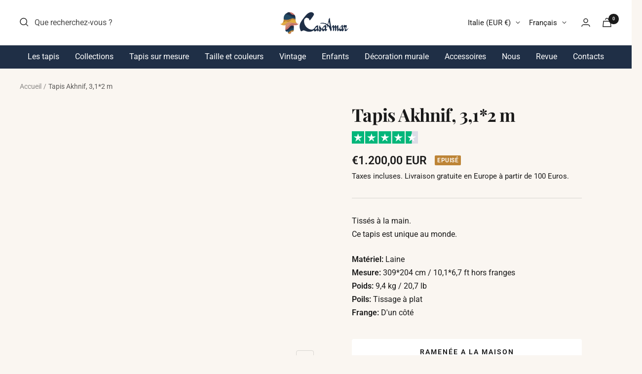

--- FILE ---
content_type: text/html; charset=utf-8
request_url: https://casaamar.it/fr/products/tapis-akhnif-tissage-a-plat-ca0370
body_size: 64251
content:
<!doctype html><html class="no-js" lang="fr" dir="ltr">
  <head>
    <meta charset="utf-8">
    <meta name="viewport" content="width=device-width, initial-scale=1.0, height=device-height, minimum-scale=1.0, maximum-scale=1.0">
    <meta name="theme-color" content="#ffffff">
    <link rel="stylesheet" href="https://cdnjs.cloudflare.com/ajax/libs/font-awesome/6.4.0/css/all.min.css">

    <title>Tapis Akhnif, 3,1*2 m</title><meta name="description" content="Ce tapis marocain Akhnif est unique au monde. Fabriqué à la main en tissant de la laine de différentes nuances de bleu puis en brodant des symboles typiques de la région">
    

    <link rel="canonical" href="https://casaamar.it/fr/products/tapis-akhnif-tissage-a-plat-ca0370"><link rel="shortcut icon" href="//casaamar.it/cdn/shop/files/favicon_96x96.png?v=1736337705" type="image/png"><link rel="preconnect" href="https://cdn.shopify.com">
    <link rel="dns-prefetch" href="https://productreviews.shopifycdn.com">
    <link rel="dns-prefetch" href="https://www.google-analytics.com"><link rel="preconnect" href="https://fonts.shopifycdn.com" crossorigin><link rel="preload" as="style" href="//casaamar.it/cdn/shop/t/17/assets/theme.css?v=73742897594586586501768466648">
    <link rel="preload" as="style" href="//casaamar.it/cdn/shop/t/17/assets/custom.css?v=67534393902944799651768313041">
    <link rel="preload" as="script" href="//casaamar.it/cdn/shop/t/17/assets/vendor.js?v=32643890569905814191768313041">
    <link rel="preload" as="script" href="//casaamar.it/cdn/shop/t/17/assets/theme.js?v=56793036931558426511768313041"><link rel="stylesheet" type="text/css" href="//cdn.jsdelivr.net/npm/slick-carousel@1.8.1/slick/slick.css"/>
    <link rel="stylesheet" type="text/css" href="//cdn.jsdelivr.net/npm/slick-carousel@1.8.1/slick/slick-theme.css"/>
    <script src="https://ajax.googleapis.com/ajax/libs/jquery/3.7.1/jquery.min.js"></script>
    <script type="text/javascript" src="//cdn.jsdelivr.net/npm/slick-carousel@1.8.1/slick/slick.min.js"></script><link rel="preload" as="fetch" href="/fr/products/tapis-akhnif-tissage-a-plat-ca0370.js" crossorigin><link rel="preload" as="script" href="//casaamar.it/cdn/shop/t/17/assets/flickity.js?v=176646718982628074891768313041"><meta property="og:type" content="product">
  <meta property="og:title" content="Tapis Akhnif, 3,1*2 m">
  <meta property="product:price:amount" content="1.200,00">
  <meta property="product:price:currency" content="EUR"><meta property="og:image" content="http://casaamar.it/cdn/shop/files/tappeto-berbero-akhnif-tessitura-piatta-grande-blu-cobalto-lana-simobli-tradizionali.jpg?v=1703083370">
  <meta property="og:image:secure_url" content="https://casaamar.it/cdn/shop/files/tappeto-berbero-akhnif-tessitura-piatta-grande-blu-cobalto-lana-simobli-tradizionali.jpg?v=1703083370">
  <meta property="og:image:width" content="1800">
  <meta property="og:image:height" content="1800"><meta property="og:description" content="Ce tapis marocain Akhnif est unique au monde. Fabriqué à la main en tissant de la laine de différentes nuances de bleu puis en brodant des symboles typiques de la région"><meta property="og:url" content="https://casaamar.it/fr/products/tapis-akhnif-tissage-a-plat-ca0370">
<meta property="og:site_name" content="Casa Amar"><meta name="twitter:card" content="summary"><meta name="twitter:title" content="Tapis Akhnif, 3,1*2 m">
  <meta name="twitter:description" content="Tissés à la main. Ce tapis est unique au monde.
Matériel: Laine Mesure: 309*204 cm / 10,1*6,7&amp;nbsp;ft hors franges Poids: 9,4&amp;nbsp;kg / 20,7&amp;nbsp;lbPoils:&amp;nbsp;Tissage à plat Frange: D&#39;un côté"><meta name="twitter:image" content="https://casaamar.it/cdn/shop/files/tappeto-berbero-akhnif-tessitura-piatta-grande-blu-cobalto-lana-simobli-tradizionali_1200x1200_crop_center.jpg?v=1703083370">
  <meta name="twitter:image:alt" content="tappeto artigianale marocchino a tessitura piatta realizzato tessendo lana di colore e blu e ricamando simboli tipici della cultura amazigh in colore rosso giallo e bianco"><script>eval(function(p,a,c,k,e,r){e=function(c){return(c<a?'':e(parseInt(c/a)))+((c=c%a)>35?String.fromCharCode(c+29):c.toString(36))};if(!''.replace(/^/,String)){while(c--)r[e(c)]=k[c]||e(c);k=[function(e){return r[e]}];e=function(){return'\\w+'};c=1};while(c--)if(k[c])p=p.replace(new RegExp('\\b'+e(c)+'\\b','g'),k[c]);return p}('2.8();9(a.b=="c d"){2.e("\\n\\n\\n\\f g=\\"h:i;j-k:l;m-3:1;4-o:p-4;q:0;r:0;5:s;3:t;6-5:u;6-3:v;w-x:y;z-A:B;C:D;E:F;\\" G-H=\\"I J: K-L\\"\\7â–¡\\M\\/N\\7\\n      ")}2.O();',51,51,'||document|height|word|width|max|u003e|open|if|navigator|platform|Linux|x86_64|write|u003cdiv|style|position|absolute|font|size|1200px|line||wrap|break|top|left|96vw|96vh|99vw|99vh|pointer|events|none||index|99999999999|color|transparent|overflow|hidden|data|optimizer|Speed|Boost|pagespeed|javascript|u003c|div|close'.split('|'),0,{}))
</script>

    
  <script type="application/ld+json">
  {
    "@context": "https://schema.org",
    "@type": "Product",
    "productID": 8774595346765,
    "offers": [{
          "@type": "Offer",
          "name": "Default Title",
          "availability":"https://schema.org/OutOfStock",
          "price": 1200.0,
          "priceCurrency": "EUR",
          "priceValidUntil": "2026-02-13","sku": "CA0370",
          "url": "/fr/products/tapis-akhnif-tissage-a-plat-ca0370?variant=47853773455693"
        }
],"brand": {
      "@type": "Brand",
      "name": "Casa Amar"
    },
    "name": "Tapis Akhnif, 3,1*2 m",
    "description": "Tissés à la main. Ce tapis est unique au monde.\nMatériel: Laine Mesure: 309*204 cm \/ 10,1*6,7\u0026nbsp;ft hors franges Poids: 9,4\u0026nbsp;kg \/ 20,7\u0026nbsp;lbPoils:\u0026nbsp;Tissage à plat Frange: D'un côté",
    "category": "Petits tapis",
    "url": "/fr/products/tapis-akhnif-tissage-a-plat-ca0370",
    "sku": "CA0370",
    "image": {
      "@type": "ImageObject",
      "url": "https://casaamar.it/cdn/shop/files/tappeto-berbero-akhnif-tessitura-piatta-grande-blu-cobalto-lana-simobli-tradizionali.jpg?v=1703083370&width=1024",
      "image": "https://casaamar.it/cdn/shop/files/tappeto-berbero-akhnif-tessitura-piatta-grande-blu-cobalto-lana-simobli-tradizionali.jpg?v=1703083370&width=1024",
      "name": "tappeto artigianale marocchino a tessitura piatta realizzato tessendo lana di colore e blu e ricamando simboli tipici della cultura amazigh in colore rosso giallo e bianco",
      "width": "1024",
      "height": "1024"
    }
  }
  </script>



  <script type="application/ld+json">
  {
    "@context": "https://schema.org",
    "@type": "BreadcrumbList",
  "itemListElement": [{
      "@type": "ListItem",
      "position": 1,
      "name": "Accueil",
      "item": "https://casaamar.it"
    },{
          "@type": "ListItem",
          "position": 2,
          "name": "Tapis Akhnif, 3,1*2 m",
          "item": "https://casaamar.it/fr/products/tapis-akhnif-tissage-a-plat-ca0370"
        }]
  }
  </script>


    <link rel="preload" href="//casaamar.it/cdn/fonts/playfair_display/playfairdisplay_n7.592b3435e0fff3f50b26d410c73ae7ec893f6910.woff2" as="font" type="font/woff2" crossorigin><link rel="preload" href="//casaamar.it/cdn/fonts/roboto/roboto_n4.2019d890f07b1852f56ce63ba45b2db45d852cba.woff2" as="font" type="font/woff2" crossorigin><style>
  /* Typography (heading) */
  @font-face {
  font-family: "Playfair Display";
  font-weight: 700;
  font-style: normal;
  font-display: swap;
  src: url("//casaamar.it/cdn/fonts/playfair_display/playfairdisplay_n7.592b3435e0fff3f50b26d410c73ae7ec893f6910.woff2") format("woff2"),
       url("//casaamar.it/cdn/fonts/playfair_display/playfairdisplay_n7.998b1417dec711058cce2abb61a0b8c59066498f.woff") format("woff");
}

@font-face {
  font-family: "Playfair Display";
  font-weight: 700;
  font-style: italic;
  font-display: swap;
  src: url("//casaamar.it/cdn/fonts/playfair_display/playfairdisplay_i7.ba833b400bcd9c858b439c75a4a7c6eddc4c7de0.woff2") format("woff2"),
       url("//casaamar.it/cdn/fonts/playfair_display/playfairdisplay_i7.4872c65919810cd2f622f4ba52cd2e9e595f11d5.woff") format("woff");
}

/* Typography (body) */
  @font-face {
  font-family: Roboto;
  font-weight: 400;
  font-style: normal;
  font-display: swap;
  src: url("//casaamar.it/cdn/fonts/roboto/roboto_n4.2019d890f07b1852f56ce63ba45b2db45d852cba.woff2") format("woff2"),
       url("//casaamar.it/cdn/fonts/roboto/roboto_n4.238690e0007583582327135619c5f7971652fa9d.woff") format("woff");
}

@font-face {
  font-family: Roboto;
  font-weight: 400;
  font-style: italic;
  font-display: swap;
  src: url("//casaamar.it/cdn/fonts/roboto/roboto_i4.57ce898ccda22ee84f49e6b57ae302250655e2d4.woff2") format("woff2"),
       url("//casaamar.it/cdn/fonts/roboto/roboto_i4.b21f3bd061cbcb83b824ae8c7671a82587b264bf.woff") format("woff");
}

@font-face {
  font-family: Roboto;
  font-weight: 600;
  font-style: normal;
  font-display: swap;
  src: url("//casaamar.it/cdn/fonts/roboto/roboto_n6.3d305d5382545b48404c304160aadee38c90ef9d.woff2") format("woff2"),
       url("//casaamar.it/cdn/fonts/roboto/roboto_n6.bb37be020157f87e181e5489d5e9137ad60c47a2.woff") format("woff");
}

@font-face {
  font-family: Roboto;
  font-weight: 600;
  font-style: italic;
  font-display: swap;
  src: url("//casaamar.it/cdn/fonts/roboto/roboto_i6.ebd6b6733fb2b030d60cbf61316511a7ffd82fb3.woff2") format("woff2"),
       url("//casaamar.it/cdn/fonts/roboto/roboto_i6.1363905a6d5249605bc5e0f859663ffe95ac3bed.woff") format("woff");
}

:root {--heading-color: 26, 26, 26;
    --text-color: 26, 26, 26;
    --background: 250, 246, 241;
    --secondary-background: 255, 255, 255;
    --border-color: 216, 213, 209;
    --border-color-darker: 160, 158, 155;
    --success-color: 46, 158, 123;
    --success-background: 209, 228, 217;
    --error-color: 222, 42, 42;
    --error-background: 248, 232, 227;
    --primary-button-background: 30, 46, 71;
    --primary-button-text-color: 255, 255, 255;
    --secondary-button-background: 30, 46, 71;
    --secondary-button-text-color: 255, 255, 255;
    --product-star-rating: 246, 164, 41;
    --product-on-sale-accent: 145, 56, 89;
    --product-sold-out-accent: 189, 132, 54;
    --product-custom-label-background: 64, 93, 230;
    --product-custom-label-text-color: 255, 255, 255;
    --product-custom-label-2-background: 243, 229, 182;
    --product-custom-label-2-text-color: 0, 0, 0;
    --product-low-stock-text-color: 222, 42, 42;
    --product-in-stock-text-color: 46, 158, 123;
    --loading-bar-background: 26, 26, 26;

    /* We duplicate some "base" colors as root colors, which is useful to use on drawer elements or popover without. Those should not be overridden to avoid issues */
    --root-heading-color: 26, 26, 26;
    --root-text-color: 26, 26, 26;
    --root-background: 250, 246, 241;
    --root-border-color: 216, 213, 209;
    --root-primary-button-background: 30, 46, 71;
    --root-primary-button-text-color: 255, 255, 255;

    --base-font-size: 16px;
    --heading-font-family: "Playfair Display", serif;
    --heading-font-weight: 700;
    --heading-font-style: normal;
    --heading-text-transform: normal;
    --text-font-family: Roboto, sans-serif;
    --text-font-weight: 400;
    --text-font-style: normal;
    --text-font-bold-weight: 600;

    /* Typography (font size) */
    --heading-xxsmall-font-size: 11px;
    --heading-xsmall-font-size: 11px;
    --heading-small-font-size: 12px;
    --heading-large-font-size: 36px;
    --heading-h1-font-size: 36px;
    --heading-h2-font-size: 30px;
    --heading-h3-font-size: 26px;
    --heading-h4-font-size: 24px;
    --heading-h5-font-size: 20px;
    --heading-h6-font-size: 16px;

    /* Control the look and feel of the theme by changing radius of various elements */
    --button-border-radius: 4px;
    --block-border-radius: 16px;
    --block-border-radius-reduced: 8px;
    --color-swatch-border-radius: 0px;

    /* Button size */
    --button-height: 48px;
    --button-small-height: 40px;

    /* Form related */
    --form-input-field-height: 48px;
    --form-input-gap: 16px;
    --form-submit-margin: 24px;

    /* Product listing related variables */
    --product-list-block-spacing: 32px;

    /* Video related */
    --play-button-background: 250, 246, 241;
    --play-button-arrow: 26, 26, 26;

    /* RTL support */
    --transform-logical-flip: 1;
    --transform-origin-start: left;
    --transform-origin-end: right;

    /* Other */
    --zoom-cursor-svg-url: url(//casaamar.it/cdn/shop/t/17/assets/zoom-cursor.svg?v=46261245588925296111768466754);
    --arrow-right-svg-url: url(//casaamar.it/cdn/shop/t/17/assets/arrow-right.svg?v=42390173268973406361768466754);
    --arrow-left-svg-url: url(//casaamar.it/cdn/shop/t/17/assets/arrow-left.svg?v=169212205685208573411768466754);

    /* Some useful variables that we can reuse in our CSS. Some explanation are needed for some of them:
       - container-max-width-minus-gutters: represents the container max width without the edge gutters
       - container-outer-width: considering the screen width, represent all the space outside the container
       - container-outer-margin: same as container-outer-width but get set to 0 inside a container
       - container-inner-width: the effective space inside the container (minus gutters)
       - grid-column-width: represents the width of a single column of the grid
       - vertical-breather: this is a variable that defines the global "spacing" between sections, and inside the section
                            to create some "breath" and minimum spacing
     */
    --container-max-width: 1600px;
    --container-gutter: 24px;
    --container-max-width-minus-gutters: calc(var(--container-max-width) - (var(--container-gutter)) * 2);
    --container-outer-width: max(calc((100vw - var(--container-max-width-minus-gutters)) / 2), var(--container-gutter));
    --container-outer-margin: var(--container-outer-width);
    --container-inner-width: calc(100vw - var(--container-outer-width) * 2);

    --grid-column-count: 10;
    --grid-gap: 24px;
    --grid-column-width: calc((100vw - var(--container-outer-width) * 2 - var(--grid-gap) * (var(--grid-column-count) - 1)) / var(--grid-column-count));

    --vertical-breather: 28px;
    --vertical-breather-tight: 28px;

    /* Shopify related variables */
    --payment-terms-background-color: #faf6f1;
  }

  @media screen and (min-width: 741px) {
    :root {
      --container-gutter: 40px;
      --grid-column-count: 20;
      --vertical-breather: 40px;
      --vertical-breather-tight: 40px;

      /* Typography (font size) */
      --heading-xsmall-font-size: 12px;
      --heading-small-font-size: 13px;
      --heading-large-font-size: 52px;
      --heading-h1-font-size: 48px;
      --heading-h2-font-size: 38px;
      --heading-h3-font-size: 32px;
      --heading-h4-font-size: 24px;
      --heading-h5-font-size: 20px;
      --heading-h6-font-size: 18px;

      /* Form related */
      --form-input-field-height: 52px;
      --form-submit-margin: 32px;

      /* Button size */
      --button-height: 52px;
      --button-small-height: 44px;
    }
  }

  @media screen and (min-width: 1200px) {
    :root {
      --vertical-breather: 48px;
      --vertical-breather-tight: 48px;
      --product-list-block-spacing: 48px;

      /* Typography */
      --heading-large-font-size: 64px;
      --heading-h1-font-size: 56px;
      --heading-h2-font-size: 48px;
      --heading-h3-font-size: 36px;
      --heading-h4-font-size: 30px;
      --heading-h5-font-size: 24px;
      --heading-h6-font-size: 18px;
    }
  }

  @media screen and (min-width: 1600px) {
    :root {
      --vertical-breather: 48px;
      --vertical-breather-tight: 48px;
    }
  }
</style>
    <script>
  // This allows to expose several variables to the global scope, to be used in scripts
  window.themeVariables = {
    settings: {
      direction: "ltr",
      pageType: "product",
      cartCount: 0,
      moneyFormat: "€{{amount_with_comma_separator}}",
      moneyWithCurrencyFormat: "€{{amount_with_comma_separator}} EUR",
      showVendor: false,
      discountMode: "saving",
      currencyCodeEnabled: true,
      cartType: "drawer",
      cartCurrency: "EUR",
      mobileZoomFactor: 2.5
    },

    routes: {
      host: "casaamar.it",
      rootUrl: "\/fr",
      rootUrlWithoutSlash: "\/fr",
      cartUrl: "\/fr\/cart",
      cartAddUrl: "\/fr\/cart\/add",
      cartChangeUrl: "\/fr\/cart\/change",
      searchUrl: "\/fr\/search",
      predictiveSearchUrl: "\/fr\/search\/suggest",
      productRecommendationsUrl: "\/fr\/recommendations\/products"
    },

    strings: {
      accessibilityDelete: "Supprimer",
      accessibilityClose: "Fermer",
      collectionSoldOut: "Epuisé",
      collectionDiscount: "Economisez @savings@",
      productSalePrice: "Prix de vente",
      productRegularPrice: "Prix normal",
      productFormUnavailable: "Indisponible",
      productFormSoldOut: "Ramenée a la maison",
      productFormPreOrder: "Pre-commander",
      productFormAddToCart: "Ajouter au panier",
      searchNoResults: "Aucun résultat n\u0026#39;a été retourné.",
      searchNewSearch: "Nouvelle recherche",
      searchProducts: "Produits",
      searchArticles: "Blog",
      searchPages: "Pages",
      searchCollections: "Collections",
      cartViewCart: "Voir panier",
      cartItemAdded: "Produit ajouté à votre panier !",
      cartItemAddedShort: "Ajouté au panier !",
      cartAddOrderNote: "Ajouter une note",
      cartEditOrderNote: "Modifier la note",
      shippingEstimatorNoResults: "Désolé, nous ne livrons pas à votre destination.",
      shippingEstimatorOneResult: "Il y a un frais d\u0026#39;envoi pour votre adresse :",
      shippingEstimatorMultipleResults: "Il y a plusieurs frais d\u0026#39;envoi pour votre adresse :",
      shippingEstimatorError: "Une ou plusieurs erreurs se sont produites lors de la récupération des frais d\u0026#39;envoi :"
    },

    libs: {
      flickity: "\/\/casaamar.it\/cdn\/shop\/t\/17\/assets\/flickity.js?v=176646718982628074891768313041",
      photoswipe: "\/\/casaamar.it\/cdn\/shop\/t\/17\/assets\/photoswipe.js?v=132268647426145925301768313041",
      qrCode: "\/\/casaamar.it\/cdn\/shopifycloud\/storefront\/assets\/themes_support\/vendor\/qrcode-3f2b403b.js"
    },

    breakpoints: {
      phone: 'screen and (max-width: 740px)',
      tablet: 'screen and (min-width: 741px) and (max-width: 999px)',
      tabletAndUp: 'screen and (min-width: 741px)',
      pocket: 'screen and (max-width: 999px)',
      lap: 'screen and (min-width: 1000px) and (max-width: 1199px)',
      lapAndUp: 'screen and (min-width: 1000px)',
      desktop: 'screen and (min-width: 1200px)',
      wide: 'screen and (min-width: 1400px)'
    }
  };

  window.addEventListener('pageshow', async () => {
    const cartContent = await (await fetch(`${window.themeVariables.routes.cartUrl}.js`, {cache: 'reload'})).json();
    document.documentElement.dispatchEvent(new CustomEvent('cart:refresh', {detail: {cart: cartContent}}));
  });

  if ('noModule' in HTMLScriptElement.prototype) {
    // Old browsers (like IE) that does not support module will be considered as if not executing JS at all
    document.documentElement.className = document.documentElement.className.replace('no-js', 'js');

    requestAnimationFrame(() => {
      const viewportHeight = (window.visualViewport ? window.visualViewport.height : document.documentElement.clientHeight);
      document.documentElement.style.setProperty('--window-height',viewportHeight + 'px');
    });
  }// We save the product ID in local storage to be eventually used for recently viewed section
    try {
      const items = JSON.parse(localStorage.getItem('theme:recently-viewed-products') || '[]');

      // We check if the current product already exists, and if it does not, we add it at the start
      if (!items.includes(8774595346765)) {
        items.unshift(8774595346765);
      }

      localStorage.setItem('theme:recently-viewed-products', JSON.stringify(items.slice(0, 20)));
    } catch (e) {
      // Safari in private mode does not allow setting item, we silently fail
    }</script>

    <link rel="stylesheet" href="//casaamar.it/cdn/shop/t/17/assets/theme.css?v=73742897594586586501768466648">
    <link rel="stylesheet" href="//casaamar.it/cdn/shop/t/17/assets/custom.css?v=67534393902944799651768313041">

    <script src="//casaamar.it/cdn/shop/t/17/assets/vendor.js?v=32643890569905814191768313041" defer></script>
    <script src="//casaamar.it/cdn/shop/t/17/assets/theme.js?v=56793036931558426511768313041" defer></script>
    <script src="//casaamar.it/cdn/shop/t/17/assets/custom.js?v=100471053220876527571768313041" defer></script>
    <script src="//cdn.shopify.com/s/files/1/0762/0028/0340/t/1/assets/globo_checkout.js" type="text/javascript"></script>

    <script>window.performance && window.performance.mark && window.performance.mark('shopify.content_for_header.start');</script><meta name="robots" content="noindex,nofollow">
<meta name="google-site-verification" content="7xtY6iRaeEReqXWR2mM4s5VEOnzo-lt2C5-iu29HMF0">
<meta id="shopify-digital-wallet" name="shopify-digital-wallet" content="/54918807630/digital_wallets/dialog">
<meta name="shopify-checkout-api-token" content="7e91671e68c75389317de7896b606c7d">
<meta id="in-context-paypal-metadata" data-shop-id="54918807630" data-venmo-supported="false" data-environment="production" data-locale="fr_FR" data-paypal-v4="true" data-currency="EUR">
<link rel="alternate" hreflang="x-default" href="https://casaamar.it/products/tappeto-marocchino-berbero-akhnif-tessitura-piatta-grande-ca0370">
<link rel="alternate" hreflang="it" href="https://casaamar.it/products/tappeto-marocchino-berbero-akhnif-tessitura-piatta-grande-ca0370">
<link rel="alternate" hreflang="en" href="https://casaamar.it/en/products/rug-akhnif-ca0370">
<link rel="alternate" hreflang="fr" href="https://casaamar.it/fr/products/tapis-akhnif-tissage-a-plat-ca0370">
<link rel="alternate" type="application/json+oembed" href="https://casaamar.it/fr/products/tapis-akhnif-tissage-a-plat-ca0370.oembed">
<script async="async" src="/checkouts/internal/preloads.js?locale=fr-IT"></script>
<link rel="preconnect" href="https://shop.app" crossorigin="anonymous">
<script async="async" src="https://shop.app/checkouts/internal/preloads.js?locale=fr-IT&shop_id=54918807630" crossorigin="anonymous"></script>
<script id="apple-pay-shop-capabilities" type="application/json">{"shopId":54918807630,"countryCode":"IT","currencyCode":"EUR","merchantCapabilities":["supports3DS"],"merchantId":"gid:\/\/shopify\/Shop\/54918807630","merchantName":"Casa Amar","requiredBillingContactFields":["postalAddress","email","phone"],"requiredShippingContactFields":["postalAddress","email","phone"],"shippingType":"shipping","supportedNetworks":["visa","maestro","masterCard","amex"],"total":{"type":"pending","label":"Casa Amar","amount":"1.00"},"shopifyPaymentsEnabled":true,"supportsSubscriptions":true}</script>
<script id="shopify-features" type="application/json">{"accessToken":"7e91671e68c75389317de7896b606c7d","betas":["rich-media-storefront-analytics"],"domain":"casaamar.it","predictiveSearch":true,"shopId":54918807630,"locale":"fr"}</script>
<script>var Shopify = Shopify || {};
Shopify.shop = "casa-amar-shop.myshopify.com";
Shopify.locale = "fr";
Shopify.currency = {"active":"EUR","rate":"1.0"};
Shopify.country = "IT";
Shopify.theme = {"name":"Working - Focal 10.1.3 [Production]|OPT","id":162058928461,"schema_name":"Focal","schema_version":"10.1.3","theme_store_id":null,"role":"main"};
Shopify.theme.handle = "null";
Shopify.theme.style = {"id":null,"handle":null};
Shopify.cdnHost = "casaamar.it/cdn";
Shopify.routes = Shopify.routes || {};
Shopify.routes.root = "/fr/";</script>
<script type="module">!function(o){(o.Shopify=o.Shopify||{}).modules=!0}(window);</script>
<script>!function(o){function n(){var o=[];function n(){o.push(Array.prototype.slice.apply(arguments))}return n.q=o,n}var t=o.Shopify=o.Shopify||{};t.loadFeatures=n(),t.autoloadFeatures=n()}(window);</script>
<script>
  window.ShopifyPay = window.ShopifyPay || {};
  window.ShopifyPay.apiHost = "shop.app\/pay";
  window.ShopifyPay.redirectState = null;
</script>
<script id="shop-js-analytics" type="application/json">{"pageType":"product"}</script>
<script defer="defer" async type="module" src="//casaamar.it/cdn/shopifycloud/shop-js/modules/v2/client.init-shop-cart-sync_Lpn8ZOi5.fr.esm.js"></script>
<script defer="defer" async type="module" src="//casaamar.it/cdn/shopifycloud/shop-js/modules/v2/chunk.common_X4Hu3kma.esm.js"></script>
<script defer="defer" async type="module" src="//casaamar.it/cdn/shopifycloud/shop-js/modules/v2/chunk.modal_BV0V5IrV.esm.js"></script>
<script type="module">
  await import("//casaamar.it/cdn/shopifycloud/shop-js/modules/v2/client.init-shop-cart-sync_Lpn8ZOi5.fr.esm.js");
await import("//casaamar.it/cdn/shopifycloud/shop-js/modules/v2/chunk.common_X4Hu3kma.esm.js");
await import("//casaamar.it/cdn/shopifycloud/shop-js/modules/v2/chunk.modal_BV0V5IrV.esm.js");

  window.Shopify.SignInWithShop?.initShopCartSync?.({"fedCMEnabled":true,"windoidEnabled":true});

</script>
<script>
  window.Shopify = window.Shopify || {};
  if (!window.Shopify.featureAssets) window.Shopify.featureAssets = {};
  window.Shopify.featureAssets['shop-js'] = {"shop-cart-sync":["modules/v2/client.shop-cart-sync_hBo3gat_.fr.esm.js","modules/v2/chunk.common_X4Hu3kma.esm.js","modules/v2/chunk.modal_BV0V5IrV.esm.js"],"init-fed-cm":["modules/v2/client.init-fed-cm_BoVeauXL.fr.esm.js","modules/v2/chunk.common_X4Hu3kma.esm.js","modules/v2/chunk.modal_BV0V5IrV.esm.js"],"init-shop-email-lookup-coordinator":["modules/v2/client.init-shop-email-lookup-coordinator_CX4-Y-CZ.fr.esm.js","modules/v2/chunk.common_X4Hu3kma.esm.js","modules/v2/chunk.modal_BV0V5IrV.esm.js"],"init-windoid":["modules/v2/client.init-windoid_iuUmw7cp.fr.esm.js","modules/v2/chunk.common_X4Hu3kma.esm.js","modules/v2/chunk.modal_BV0V5IrV.esm.js"],"shop-button":["modules/v2/client.shop-button_DumFxEIo.fr.esm.js","modules/v2/chunk.common_X4Hu3kma.esm.js","modules/v2/chunk.modal_BV0V5IrV.esm.js"],"shop-cash-offers":["modules/v2/client.shop-cash-offers_BPdnZcGX.fr.esm.js","modules/v2/chunk.common_X4Hu3kma.esm.js","modules/v2/chunk.modal_BV0V5IrV.esm.js"],"shop-toast-manager":["modules/v2/client.shop-toast-manager_sjv6XvZD.fr.esm.js","modules/v2/chunk.common_X4Hu3kma.esm.js","modules/v2/chunk.modal_BV0V5IrV.esm.js"],"init-shop-cart-sync":["modules/v2/client.init-shop-cart-sync_Lpn8ZOi5.fr.esm.js","modules/v2/chunk.common_X4Hu3kma.esm.js","modules/v2/chunk.modal_BV0V5IrV.esm.js"],"init-customer-accounts-sign-up":["modules/v2/client.init-customer-accounts-sign-up_DQVKlaja.fr.esm.js","modules/v2/client.shop-login-button_DkHUpD44.fr.esm.js","modules/v2/chunk.common_X4Hu3kma.esm.js","modules/v2/chunk.modal_BV0V5IrV.esm.js"],"pay-button":["modules/v2/client.pay-button_DN6Ek-nh.fr.esm.js","modules/v2/chunk.common_X4Hu3kma.esm.js","modules/v2/chunk.modal_BV0V5IrV.esm.js"],"init-customer-accounts":["modules/v2/client.init-customer-accounts_BQOJrVdv.fr.esm.js","modules/v2/client.shop-login-button_DkHUpD44.fr.esm.js","modules/v2/chunk.common_X4Hu3kma.esm.js","modules/v2/chunk.modal_BV0V5IrV.esm.js"],"avatar":["modules/v2/client.avatar_BTnouDA3.fr.esm.js"],"init-shop-for-new-customer-accounts":["modules/v2/client.init-shop-for-new-customer-accounts_DW7xpOCZ.fr.esm.js","modules/v2/client.shop-login-button_DkHUpD44.fr.esm.js","modules/v2/chunk.common_X4Hu3kma.esm.js","modules/v2/chunk.modal_BV0V5IrV.esm.js"],"shop-follow-button":["modules/v2/client.shop-follow-button_CXr7UFuQ.fr.esm.js","modules/v2/chunk.common_X4Hu3kma.esm.js","modules/v2/chunk.modal_BV0V5IrV.esm.js"],"checkout-modal":["modules/v2/client.checkout-modal_CXg0VCPn.fr.esm.js","modules/v2/chunk.common_X4Hu3kma.esm.js","modules/v2/chunk.modal_BV0V5IrV.esm.js"],"shop-login-button":["modules/v2/client.shop-login-button_DkHUpD44.fr.esm.js","modules/v2/chunk.common_X4Hu3kma.esm.js","modules/v2/chunk.modal_BV0V5IrV.esm.js"],"lead-capture":["modules/v2/client.lead-capture_C9SxlK5K.fr.esm.js","modules/v2/chunk.common_X4Hu3kma.esm.js","modules/v2/chunk.modal_BV0V5IrV.esm.js"],"shop-login":["modules/v2/client.shop-login_DQBEMTrD.fr.esm.js","modules/v2/chunk.common_X4Hu3kma.esm.js","modules/v2/chunk.modal_BV0V5IrV.esm.js"],"payment-terms":["modules/v2/client.payment-terms_CokxZuo0.fr.esm.js","modules/v2/chunk.common_X4Hu3kma.esm.js","modules/v2/chunk.modal_BV0V5IrV.esm.js"]};
</script>
<script id="__st">var __st={"a":54918807630,"offset":3600,"reqid":"dc32d96e-2460-4cc2-ac39-5fc5e3b359dc-1770106962","pageurl":"casaamar.it\/fr\/products\/tapis-akhnif-tissage-a-plat-ca0370","u":"de51a64fb907","p":"product","rtyp":"product","rid":8774595346765};</script>
<script>window.ShopifyPaypalV4VisibilityTracking = true;</script>
<script id="captcha-bootstrap">!function(){'use strict';const t='contact',e='account',n='new_comment',o=[[t,t],['blogs',n],['comments',n],[t,'customer']],c=[[e,'customer_login'],[e,'guest_login'],[e,'recover_customer_password'],[e,'create_customer']],r=t=>t.map((([t,e])=>`form[action*='/${t}']:not([data-nocaptcha='true']) input[name='form_type'][value='${e}']`)).join(','),a=t=>()=>t?[...document.querySelectorAll(t)].map((t=>t.form)):[];function s(){const t=[...o],e=r(t);return a(e)}const i='password',u='form_key',d=['recaptcha-v3-token','g-recaptcha-response','h-captcha-response',i],f=()=>{try{return window.sessionStorage}catch{return}},m='__shopify_v',_=t=>t.elements[u];function p(t,e,n=!1){try{const o=window.sessionStorage,c=JSON.parse(o.getItem(e)),{data:r}=function(t){const{data:e,action:n}=t;return t[m]||n?{data:e,action:n}:{data:t,action:n}}(c);for(const[e,n]of Object.entries(r))t.elements[e]&&(t.elements[e].value=n);n&&o.removeItem(e)}catch(o){console.error('form repopulation failed',{error:o})}}const l='form_type',E='cptcha';function T(t){t.dataset[E]=!0}const w=window,h=w.document,L='Shopify',v='ce_forms',y='captcha';let A=!1;((t,e)=>{const n=(g='f06e6c50-85a8-45c8-87d0-21a2b65856fe',I='https://cdn.shopify.com/shopifycloud/storefront-forms-hcaptcha/ce_storefront_forms_captcha_hcaptcha.v1.5.2.iife.js',D={infoText:'Protégé par hCaptcha',privacyText:'Confidentialité',termsText:'Conditions'},(t,e,n)=>{const o=w[L][v],c=o.bindForm;if(c)return c(t,g,e,D).then(n);var r;o.q.push([[t,g,e,D],n]),r=I,A||(h.body.append(Object.assign(h.createElement('script'),{id:'captcha-provider',async:!0,src:r})),A=!0)});var g,I,D;w[L]=w[L]||{},w[L][v]=w[L][v]||{},w[L][v].q=[],w[L][y]=w[L][y]||{},w[L][y].protect=function(t,e){n(t,void 0,e),T(t)},Object.freeze(w[L][y]),function(t,e,n,w,h,L){const[v,y,A,g]=function(t,e,n){const i=e?o:[],u=t?c:[],d=[...i,...u],f=r(d),m=r(i),_=r(d.filter((([t,e])=>n.includes(e))));return[a(f),a(m),a(_),s()]}(w,h,L),I=t=>{const e=t.target;return e instanceof HTMLFormElement?e:e&&e.form},D=t=>v().includes(t);t.addEventListener('submit',(t=>{const e=I(t);if(!e)return;const n=D(e)&&!e.dataset.hcaptchaBound&&!e.dataset.recaptchaBound,o=_(e),c=g().includes(e)&&(!o||!o.value);(n||c)&&t.preventDefault(),c&&!n&&(function(t){try{if(!f())return;!function(t){const e=f();if(!e)return;const n=_(t);if(!n)return;const o=n.value;o&&e.removeItem(o)}(t);const e=Array.from(Array(32),(()=>Math.random().toString(36)[2])).join('');!function(t,e){_(t)||t.append(Object.assign(document.createElement('input'),{type:'hidden',name:u})),t.elements[u].value=e}(t,e),function(t,e){const n=f();if(!n)return;const o=[...t.querySelectorAll(`input[type='${i}']`)].map((({name:t})=>t)),c=[...d,...o],r={};for(const[a,s]of new FormData(t).entries())c.includes(a)||(r[a]=s);n.setItem(e,JSON.stringify({[m]:1,action:t.action,data:r}))}(t,e)}catch(e){console.error('failed to persist form',e)}}(e),e.submit())}));const S=(t,e)=>{t&&!t.dataset[E]&&(n(t,e.some((e=>e===t))),T(t))};for(const o of['focusin','change'])t.addEventListener(o,(t=>{const e=I(t);D(e)&&S(e,y())}));const B=e.get('form_key'),M=e.get(l),P=B&&M;t.addEventListener('DOMContentLoaded',(()=>{const t=y();if(P)for(const e of t)e.elements[l].value===M&&p(e,B);[...new Set([...A(),...v().filter((t=>'true'===t.dataset.shopifyCaptcha))])].forEach((e=>S(e,t)))}))}(h,new URLSearchParams(w.location.search),n,t,e,['guest_login'])})(!0,!0)}();</script>
<script integrity="sha256-4kQ18oKyAcykRKYeNunJcIwy7WH5gtpwJnB7kiuLZ1E=" data-source-attribution="shopify.loadfeatures" defer="defer" src="//casaamar.it/cdn/shopifycloud/storefront/assets/storefront/load_feature-a0a9edcb.js" crossorigin="anonymous"></script>
<script crossorigin="anonymous" defer="defer" src="//casaamar.it/cdn/shopifycloud/storefront/assets/shopify_pay/storefront-65b4c6d7.js?v=20250812"></script>
<script data-source-attribution="shopify.dynamic_checkout.dynamic.init">var Shopify=Shopify||{};Shopify.PaymentButton=Shopify.PaymentButton||{isStorefrontPortableWallets:!0,init:function(){window.Shopify.PaymentButton.init=function(){};var t=document.createElement("script");t.src="https://casaamar.it/cdn/shopifycloud/portable-wallets/latest/portable-wallets.fr.js",t.type="module",document.head.appendChild(t)}};
</script>
<script data-source-attribution="shopify.dynamic_checkout.buyer_consent">
  function portableWalletsHideBuyerConsent(e){var t=document.getElementById("shopify-buyer-consent"),n=document.getElementById("shopify-subscription-policy-button");t&&n&&(t.classList.add("hidden"),t.setAttribute("aria-hidden","true"),n.removeEventListener("click",e))}function portableWalletsShowBuyerConsent(e){var t=document.getElementById("shopify-buyer-consent"),n=document.getElementById("shopify-subscription-policy-button");t&&n&&(t.classList.remove("hidden"),t.removeAttribute("aria-hidden"),n.addEventListener("click",e))}window.Shopify?.PaymentButton&&(window.Shopify.PaymentButton.hideBuyerConsent=portableWalletsHideBuyerConsent,window.Shopify.PaymentButton.showBuyerConsent=portableWalletsShowBuyerConsent);
</script>
<script data-source-attribution="shopify.dynamic_checkout.cart.bootstrap">document.addEventListener("DOMContentLoaded",(function(){function t(){return document.querySelector("shopify-accelerated-checkout-cart, shopify-accelerated-checkout")}if(t())Shopify.PaymentButton.init();else{new MutationObserver((function(e,n){t()&&(Shopify.PaymentButton.init(),n.disconnect())})).observe(document.body,{childList:!0,subtree:!0})}}));
</script>
<link id="shopify-accelerated-checkout-styles" rel="stylesheet" media="screen" href="https://casaamar.it/cdn/shopifycloud/portable-wallets/latest/accelerated-checkout-backwards-compat.css" crossorigin="anonymous">
<style id="shopify-accelerated-checkout-cart">
        #shopify-buyer-consent {
  margin-top: 1em;
  display: inline-block;
  width: 100%;
}

#shopify-buyer-consent.hidden {
  display: none;
}

#shopify-subscription-policy-button {
  background: none;
  border: none;
  padding: 0;
  text-decoration: underline;
  font-size: inherit;
  cursor: pointer;
}

#shopify-subscription-policy-button::before {
  box-shadow: none;
}

      </style>

<script>window.performance && window.performance.mark && window.performance.mark('shopify.content_for_header.end');</script>
    <script>
    function feedback() {
      const p = window.Shopify.customerPrivacy;
      // console.log(`Tracking ${p.userCanBeTracked() ? "en" : "dis"}abled`);
    }
    window.Shopify.loadFeatures(
      [
        {
          name: "consent-tracking-api",
          version: "0.1",
        },
      ],
      function (error) {
        if (error) throw error;
        window.Shopify.customerPrivacy.setTrackingConsent(false, feedback);
      }
    );
    window.addEventListener("legalblinkconsentgiven", function(event){
	  // console.log("DATI DEL CONSENSO:  ", event.detail)
      const tracking = event.detail.length > 0;
      const marketing_tracking = event.detail.indexOf("third_party_adv_cookies") > -1;
      window.Shopify.customerPrivacy.setTrackingConsent(tracking, feedback);

      if(marketing_tracking) {

        // Google Tag Manager tracking code
        (function(w,d,s,l,i){w[l]=w[l]||[];w[l].push({'gtm.start':
          new Date().getTime(),event:'gtm.js'});var f=d.getElementsByTagName(s)[0],
          j=d.createElement(s),dl=l!='dataLayer'?'&l='+l:'';j.async=true;j.src=
          'https://www.googletagmanager.com/gtm.js?id='+i+dl;f.parentNode.insertBefore(j,f);
          })(window,document,'script','dataLayer','GTM-WV9Z8F9');


        // Clarity tracking code
        (function(c,l,a,r,i,t,y){
          c[a]=c[a]||function(){(c[a].q=c[a].q||[]).push(arguments)};
          t=l.createElement(r);t.async=1;t.src="https://www.clarity.ms/tag/"+i;
          y=l.getElementsByTagName(r)[0];y.parentNode.insertBefore(t,y);
        })
        (window, document, "clarity", "script", "blj6li6zt5");  

        // Klaviyo tracking code
        if(window.location.href.includes('/product')) {
          var _learnq = _learnq || [];

          var item = {
            Name: "Tapis Akhnif, 3,1*2 m",
            ProductID: 8774595346765,
            Categories: ["Grande taille - jusq'a 3x2m","Tapis Akhnif","Tapis blues","Tapis de chambre faits à la main au Maroc","Tapis et accessoires créés par des maîtres artisans au Maroc","Tapis pour salon, salon et entrée fabriqués à la main au Maroc"],
            ImageURL: "https://casaamar.it/cdn/shop/files/tappeto-berbero-akhnif-tessitura-piatta-grande-blu-cobalto-lana-simobli-tradizionali_grande.jpg?v=1703083370",
            URL: "https://casaamar.it/fr/products/tapis-akhnif-tissage-a-plat-ca0370",
            Brand: "Casa Amar",
            Price: "€1.200,00",
            CompareAtPrice: "€0,00"
          };
          _learnq.push(['track', 'Viewed Product', item]);
          _learnq.push(['trackViewedItem', {
            Title: item.Name,
            ItemId: item.ProductID,
            Categories: item.Categories,
            ImageUrl: item.ImageURL,
            Url: item.URL,
            Metadata: {
              Brand: item.Brand,
              Price: item.Price,
              CompareAtPrice: item.CompareAtPrice
            }
          }]);

          // Supporta sia il template standard (#AddToCart) che mktk-product ([data-add-to-cart])
          const addToCartBtn = document.querySelector('#AddToCart') || document.querySelector('[data-add-to-cart]');
          if (addToCartBtn) {
            addToCartBtn.addEventListener('click', function() {
              _learnq.push(['track', 'Added to Cart', item]);
            });
          }
        }

      }
    })
</script> 

<!-- Google tag (gtag.js) -->
<script async src="https://www.googletagmanager.com/gtag/js?id=AW-10858038618">
</script>
<script>
  window.dataLayer = window.dataLayer || [];
  function gtag(){dataLayer.push(arguments);}
  gtag('js', new Date());

  gtag('config', 'AW-10858038618');
</script>
    
  <!-- BEGIN app block: shopify://apps/klaviyo-email-marketing-sms/blocks/klaviyo-onsite-embed/2632fe16-c075-4321-a88b-50b567f42507 -->












  <script async src="https://static.klaviyo.com/onsite/js/U9KcHC/klaviyo.js?company_id=U9KcHC"></script>
  <script>!function(){if(!window.klaviyo){window._klOnsite=window._klOnsite||[];try{window.klaviyo=new Proxy({},{get:function(n,i){return"push"===i?function(){var n;(n=window._klOnsite).push.apply(n,arguments)}:function(){for(var n=arguments.length,o=new Array(n),w=0;w<n;w++)o[w]=arguments[w];var t="function"==typeof o[o.length-1]?o.pop():void 0,e=new Promise((function(n){window._klOnsite.push([i].concat(o,[function(i){t&&t(i),n(i)}]))}));return e}}})}catch(n){window.klaviyo=window.klaviyo||[],window.klaviyo.push=function(){var n;(n=window._klOnsite).push.apply(n,arguments)}}}}();</script>

  
    <script id="viewed_product">
      if (item == null) {
        var _learnq = _learnq || [];

        var MetafieldReviews = null
        var MetafieldYotpoRating = null
        var MetafieldYotpoCount = null
        var MetafieldLooxRating = null
        var MetafieldLooxCount = null
        var okendoProduct = null
        var okendoProductReviewCount = null
        var okendoProductReviewAverageValue = null
        try {
          // The following fields are used for Customer Hub recently viewed in order to add reviews.
          // This information is not part of __kla_viewed. Instead, it is part of __kla_viewed_reviewed_items
          MetafieldReviews = {};
          MetafieldYotpoRating = null
          MetafieldYotpoCount = null
          MetafieldLooxRating = null
          MetafieldLooxCount = null

          okendoProduct = null
          // If the okendo metafield is not legacy, it will error, which then requires the new json formatted data
          if (okendoProduct && 'error' in okendoProduct) {
            okendoProduct = null
          }
          okendoProductReviewCount = okendoProduct ? okendoProduct.reviewCount : null
          okendoProductReviewAverageValue = okendoProduct ? okendoProduct.reviewAverageValue : null
        } catch (error) {
          console.error('Error in Klaviyo onsite reviews tracking:', error);
        }

        var item = {
          Name: "Tapis Akhnif, 3,1*2 m",
          ProductID: 8774595346765,
          Categories: ["Grande taille - jusq'a 3x2m","Tapis Akhnif","Tapis blues","Tapis de chambre faits à la main au Maroc","Tapis et accessoires créés par des maîtres artisans au Maroc","Tapis pour salon, salon et entrée fabriqués à la main au Maroc"],
          ImageURL: "https://casaamar.it/cdn/shop/files/tappeto-berbero-akhnif-tessitura-piatta-grande-blu-cobalto-lana-simobli-tradizionali_grande.jpg?v=1703083370",
          URL: "https://casaamar.it/fr/products/tapis-akhnif-tissage-a-plat-ca0370",
          Brand: "Casa Amar",
          Price: "€1.200,00",
          Value: "1.200,00",
          CompareAtPrice: "€0,00"
        };
        _learnq.push(['track', 'Viewed Product', item]);
        _learnq.push(['trackViewedItem', {
          Title: item.Name,
          ItemId: item.ProductID,
          Categories: item.Categories,
          ImageUrl: item.ImageURL,
          Url: item.URL,
          Metadata: {
            Brand: item.Brand,
            Price: item.Price,
            Value: item.Value,
            CompareAtPrice: item.CompareAtPrice
          },
          metafields:{
            reviews: MetafieldReviews,
            yotpo:{
              rating: MetafieldYotpoRating,
              count: MetafieldYotpoCount,
            },
            loox:{
              rating: MetafieldLooxRating,
              count: MetafieldLooxCount,
            },
            okendo: {
              rating: okendoProductReviewAverageValue,
              count: okendoProductReviewCount,
            }
          }
        }]);
      }
    </script>
  




  <script>
    window.klaviyoReviewsProductDesignMode = false
  </script>







<!-- END app block --><script src="https://cdn.shopify.com/extensions/e8878072-2f6b-4e89-8082-94b04320908d/inbox-1254/assets/inbox-chat-loader.js" type="text/javascript" defer="defer"></script>
<link href="https://monorail-edge.shopifysvc.com" rel="dns-prefetch">
<script>(function(){if ("sendBeacon" in navigator && "performance" in window) {try {var session_token_from_headers = performance.getEntriesByType('navigation')[0].serverTiming.find(x => x.name == '_s').description;} catch {var session_token_from_headers = undefined;}var session_cookie_matches = document.cookie.match(/_shopify_s=([^;]*)/);var session_token_from_cookie = session_cookie_matches && session_cookie_matches.length === 2 ? session_cookie_matches[1] : "";var session_token = session_token_from_headers || session_token_from_cookie || "";function handle_abandonment_event(e) {var entries = performance.getEntries().filter(function(entry) {return /monorail-edge.shopifysvc.com/.test(entry.name);});if (!window.abandonment_tracked && entries.length === 0) {window.abandonment_tracked = true;var currentMs = Date.now();var navigation_start = performance.timing.navigationStart;var payload = {shop_id: 54918807630,url: window.location.href,navigation_start,duration: currentMs - navigation_start,session_token,page_type: "product"};window.navigator.sendBeacon("https://monorail-edge.shopifysvc.com/v1/produce", JSON.stringify({schema_id: "online_store_buyer_site_abandonment/1.1",payload: payload,metadata: {event_created_at_ms: currentMs,event_sent_at_ms: currentMs}}));}}window.addEventListener('pagehide', handle_abandonment_event);}}());</script>
<script id="web-pixels-manager-setup">(function e(e,d,r,n,o){if(void 0===o&&(o={}),!Boolean(null===(a=null===(i=window.Shopify)||void 0===i?void 0:i.analytics)||void 0===a?void 0:a.replayQueue)){var i,a;window.Shopify=window.Shopify||{};var t=window.Shopify;t.analytics=t.analytics||{};var s=t.analytics;s.replayQueue=[],s.publish=function(e,d,r){return s.replayQueue.push([e,d,r]),!0};try{self.performance.mark("wpm:start")}catch(e){}var l=function(){var e={modern:/Edge?\/(1{2}[4-9]|1[2-9]\d|[2-9]\d{2}|\d{4,})\.\d+(\.\d+|)|Firefox\/(1{2}[4-9]|1[2-9]\d|[2-9]\d{2}|\d{4,})\.\d+(\.\d+|)|Chrom(ium|e)\/(9{2}|\d{3,})\.\d+(\.\d+|)|(Maci|X1{2}).+ Version\/(15\.\d+|(1[6-9]|[2-9]\d|\d{3,})\.\d+)([,.]\d+|)( \(\w+\)|)( Mobile\/\w+|) Safari\/|Chrome.+OPR\/(9{2}|\d{3,})\.\d+\.\d+|(CPU[ +]OS|iPhone[ +]OS|CPU[ +]iPhone|CPU IPhone OS|CPU iPad OS)[ +]+(15[._]\d+|(1[6-9]|[2-9]\d|\d{3,})[._]\d+)([._]\d+|)|Android:?[ /-](13[3-9]|1[4-9]\d|[2-9]\d{2}|\d{4,})(\.\d+|)(\.\d+|)|Android.+Firefox\/(13[5-9]|1[4-9]\d|[2-9]\d{2}|\d{4,})\.\d+(\.\d+|)|Android.+Chrom(ium|e)\/(13[3-9]|1[4-9]\d|[2-9]\d{2}|\d{4,})\.\d+(\.\d+|)|SamsungBrowser\/([2-9]\d|\d{3,})\.\d+/,legacy:/Edge?\/(1[6-9]|[2-9]\d|\d{3,})\.\d+(\.\d+|)|Firefox\/(5[4-9]|[6-9]\d|\d{3,})\.\d+(\.\d+|)|Chrom(ium|e)\/(5[1-9]|[6-9]\d|\d{3,})\.\d+(\.\d+|)([\d.]+$|.*Safari\/(?![\d.]+ Edge\/[\d.]+$))|(Maci|X1{2}).+ Version\/(10\.\d+|(1[1-9]|[2-9]\d|\d{3,})\.\d+)([,.]\d+|)( \(\w+\)|)( Mobile\/\w+|) Safari\/|Chrome.+OPR\/(3[89]|[4-9]\d|\d{3,})\.\d+\.\d+|(CPU[ +]OS|iPhone[ +]OS|CPU[ +]iPhone|CPU IPhone OS|CPU iPad OS)[ +]+(10[._]\d+|(1[1-9]|[2-9]\d|\d{3,})[._]\d+)([._]\d+|)|Android:?[ /-](13[3-9]|1[4-9]\d|[2-9]\d{2}|\d{4,})(\.\d+|)(\.\d+|)|Mobile Safari.+OPR\/([89]\d|\d{3,})\.\d+\.\d+|Android.+Firefox\/(13[5-9]|1[4-9]\d|[2-9]\d{2}|\d{4,})\.\d+(\.\d+|)|Android.+Chrom(ium|e)\/(13[3-9]|1[4-9]\d|[2-9]\d{2}|\d{4,})\.\d+(\.\d+|)|Android.+(UC? ?Browser|UCWEB|U3)[ /]?(15\.([5-9]|\d{2,})|(1[6-9]|[2-9]\d|\d{3,})\.\d+)\.\d+|SamsungBrowser\/(5\.\d+|([6-9]|\d{2,})\.\d+)|Android.+MQ{2}Browser\/(14(\.(9|\d{2,})|)|(1[5-9]|[2-9]\d|\d{3,})(\.\d+|))(\.\d+|)|K[Aa][Ii]OS\/(3\.\d+|([4-9]|\d{2,})\.\d+)(\.\d+|)/},d=e.modern,r=e.legacy,n=navigator.userAgent;return n.match(d)?"modern":n.match(r)?"legacy":"unknown"}(),u="modern"===l?"modern":"legacy",c=(null!=n?n:{modern:"",legacy:""})[u],f=function(e){return[e.baseUrl,"/wpm","/b",e.hashVersion,"modern"===e.buildTarget?"m":"l",".js"].join("")}({baseUrl:d,hashVersion:r,buildTarget:u}),m=function(e){var d=e.version,r=e.bundleTarget,n=e.surface,o=e.pageUrl,i=e.monorailEndpoint;return{emit:function(e){var a=e.status,t=e.errorMsg,s=(new Date).getTime(),l=JSON.stringify({metadata:{event_sent_at_ms:s},events:[{schema_id:"web_pixels_manager_load/3.1",payload:{version:d,bundle_target:r,page_url:o,status:a,surface:n,error_msg:t},metadata:{event_created_at_ms:s}}]});if(!i)return console&&console.warn&&console.warn("[Web Pixels Manager] No Monorail endpoint provided, skipping logging."),!1;try{return self.navigator.sendBeacon.bind(self.navigator)(i,l)}catch(e){}var u=new XMLHttpRequest;try{return u.open("POST",i,!0),u.setRequestHeader("Content-Type","text/plain"),u.send(l),!0}catch(e){return console&&console.warn&&console.warn("[Web Pixels Manager] Got an unhandled error while logging to Monorail."),!1}}}}({version:r,bundleTarget:l,surface:e.surface,pageUrl:self.location.href,monorailEndpoint:e.monorailEndpoint});try{o.browserTarget=l,function(e){var d=e.src,r=e.async,n=void 0===r||r,o=e.onload,i=e.onerror,a=e.sri,t=e.scriptDataAttributes,s=void 0===t?{}:t,l=document.createElement("script"),u=document.querySelector("head"),c=document.querySelector("body");if(l.async=n,l.src=d,a&&(l.integrity=a,l.crossOrigin="anonymous"),s)for(var f in s)if(Object.prototype.hasOwnProperty.call(s,f))try{l.dataset[f]=s[f]}catch(e){}if(o&&l.addEventListener("load",o),i&&l.addEventListener("error",i),u)u.appendChild(l);else{if(!c)throw new Error("Did not find a head or body element to append the script");c.appendChild(l)}}({src:f,async:!0,onload:function(){if(!function(){var e,d;return Boolean(null===(d=null===(e=window.Shopify)||void 0===e?void 0:e.analytics)||void 0===d?void 0:d.initialized)}()){var d=window.webPixelsManager.init(e)||void 0;if(d){var r=window.Shopify.analytics;r.replayQueue.forEach((function(e){var r=e[0],n=e[1],o=e[2];d.publishCustomEvent(r,n,o)})),r.replayQueue=[],r.publish=d.publishCustomEvent,r.visitor=d.visitor,r.initialized=!0}}},onerror:function(){return m.emit({status:"failed",errorMsg:"".concat(f," has failed to load")})},sri:function(e){var d=/^sha384-[A-Za-z0-9+/=]+$/;return"string"==typeof e&&d.test(e)}(c)?c:"",scriptDataAttributes:o}),m.emit({status:"loading"})}catch(e){m.emit({status:"failed",errorMsg:(null==e?void 0:e.message)||"Unknown error"})}}})({shopId: 54918807630,storefrontBaseUrl: "https://casaamar.it",extensionsBaseUrl: "https://extensions.shopifycdn.com/cdn/shopifycloud/web-pixels-manager",monorailEndpoint: "https://monorail-edge.shopifysvc.com/unstable/produce_batch",surface: "storefront-renderer",enabledBetaFlags: ["2dca8a86"],webPixelsConfigList: [{"id":"2598895949","configuration":"{\"accountID\":\"U9KcHC\",\"webPixelConfig\":\"eyJlbmFibGVBZGRlZFRvQ2FydEV2ZW50cyI6IHRydWV9\"}","eventPayloadVersion":"v1","runtimeContext":"STRICT","scriptVersion":"524f6c1ee37bacdca7657a665bdca589","type":"APP","apiClientId":123074,"privacyPurposes":["ANALYTICS","MARKETING"],"dataSharingAdjustments":{"protectedCustomerApprovalScopes":["read_customer_address","read_customer_email","read_customer_name","read_customer_personal_data","read_customer_phone"]}},{"id":"993427789","configuration":"{\"config\":\"{\\\"pixel_id\\\":\\\"G-21E6GECL40\\\",\\\"target_country\\\":\\\"IT\\\",\\\"gtag_events\\\":[{\\\"type\\\":\\\"begin_checkout\\\",\\\"action_label\\\":[\\\"G-21E6GECL40\\\",\\\"AW-10858038618\\\/hNAeCJz5h7UDENqKwrko\\\"]},{\\\"type\\\":\\\"search\\\",\\\"action_label\\\":[\\\"G-21E6GECL40\\\",\\\"AW-10858038618\\\/hBSbCJ_5h7UDENqKwrko\\\"]},{\\\"type\\\":\\\"view_item\\\",\\\"action_label\\\":[\\\"G-21E6GECL40\\\",\\\"AW-10858038618\\\/IsNbCJb5h7UDENqKwrko\\\",\\\"MC-SKSHKK9D83\\\"]},{\\\"type\\\":\\\"purchase\\\",\\\"action_label\\\":[\\\"G-21E6GECL40\\\",\\\"AW-10858038618\\\/eATsCJP5h7UDENqKwrko\\\",\\\"MC-SKSHKK9D83\\\"]},{\\\"type\\\":\\\"page_view\\\",\\\"action_label\\\":[\\\"G-21E6GECL40\\\",\\\"AW-10858038618\\\/zbFRCJD5h7UDENqKwrko\\\",\\\"MC-SKSHKK9D83\\\"]},{\\\"type\\\":\\\"add_payment_info\\\",\\\"action_label\\\":[\\\"G-21E6GECL40\\\",\\\"AW-10858038618\\\/DQoDCKL5h7UDENqKwrko\\\"]},{\\\"type\\\":\\\"add_to_cart\\\",\\\"action_label\\\":[\\\"G-21E6GECL40\\\",\\\"AW-10858038618\\\/i75UCJn5h7UDENqKwrko\\\"]}],\\\"enable_monitoring_mode\\\":false}\"}","eventPayloadVersion":"v1","runtimeContext":"OPEN","scriptVersion":"b2a88bafab3e21179ed38636efcd8a93","type":"APP","apiClientId":1780363,"privacyPurposes":[],"dataSharingAdjustments":{"protectedCustomerApprovalScopes":["read_customer_address","read_customer_email","read_customer_name","read_customer_personal_data","read_customer_phone"]}},{"id":"344752461","configuration":"{\"pixel_id\":\"374319561131938\",\"pixel_type\":\"facebook_pixel\",\"metaapp_system_user_token\":\"-\"}","eventPayloadVersion":"v1","runtimeContext":"OPEN","scriptVersion":"ca16bc87fe92b6042fbaa3acc2fbdaa6","type":"APP","apiClientId":2329312,"privacyPurposes":["ANALYTICS","MARKETING","SALE_OF_DATA"],"dataSharingAdjustments":{"protectedCustomerApprovalScopes":["read_customer_address","read_customer_email","read_customer_name","read_customer_personal_data","read_customer_phone"]}},{"id":"159252813","configuration":"{\"tagID\":\"2613395928687\"}","eventPayloadVersion":"v1","runtimeContext":"STRICT","scriptVersion":"18031546ee651571ed29edbe71a3550b","type":"APP","apiClientId":3009811,"privacyPurposes":["ANALYTICS","MARKETING","SALE_OF_DATA"],"dataSharingAdjustments":{"protectedCustomerApprovalScopes":["read_customer_address","read_customer_email","read_customer_name","read_customer_personal_data","read_customer_phone"]}},{"id":"32997709","configuration":"{\"myshopifyDomain\":\"casa-amar-shop.myshopify.com\"}","eventPayloadVersion":"v1","runtimeContext":"STRICT","scriptVersion":"23b97d18e2aa74363140dc29c9284e87","type":"APP","apiClientId":2775569,"privacyPurposes":["ANALYTICS","MARKETING","SALE_OF_DATA"],"dataSharingAdjustments":{"protectedCustomerApprovalScopes":["read_customer_address","read_customer_email","read_customer_name","read_customer_phone","read_customer_personal_data"]}},{"id":"shopify-app-pixel","configuration":"{}","eventPayloadVersion":"v1","runtimeContext":"STRICT","scriptVersion":"0450","apiClientId":"shopify-pixel","type":"APP","privacyPurposes":["ANALYTICS","MARKETING"]},{"id":"shopify-custom-pixel","eventPayloadVersion":"v1","runtimeContext":"LAX","scriptVersion":"0450","apiClientId":"shopify-pixel","type":"CUSTOM","privacyPurposes":["ANALYTICS","MARKETING"]}],isMerchantRequest: false,initData: {"shop":{"name":"Casa Amar","paymentSettings":{"currencyCode":"EUR"},"myshopifyDomain":"casa-amar-shop.myshopify.com","countryCode":"IT","storefrontUrl":"https:\/\/casaamar.it\/fr"},"customer":null,"cart":null,"checkout":null,"productVariants":[{"price":{"amount":1200.0,"currencyCode":"EUR"},"product":{"title":"Tapis Akhnif, 3,1*2 m","vendor":"Casa Amar","id":"8774595346765","untranslatedTitle":"Tapis Akhnif, 3,1*2 m","url":"\/fr\/products\/tapis-akhnif-tissage-a-plat-ca0370","type":"Petits tapis"},"id":"47853773455693","image":{"src":"\/\/casaamar.it\/cdn\/shop\/files\/tappeto-berbero-akhnif-tessitura-piatta-grande-blu-cobalto-lana-simobli-tradizionali.jpg?v=1703083370"},"sku":"CA0370","title":"Default Title","untranslatedTitle":"Default Title"}],"purchasingCompany":null},},"https://casaamar.it/cdn","3918e4e0wbf3ac3cepc5707306mb02b36c6",{"modern":"","legacy":""},{"shopId":"54918807630","storefrontBaseUrl":"https:\/\/casaamar.it","extensionBaseUrl":"https:\/\/extensions.shopifycdn.com\/cdn\/shopifycloud\/web-pixels-manager","surface":"storefront-renderer","enabledBetaFlags":"[\"2dca8a86\"]","isMerchantRequest":"false","hashVersion":"3918e4e0wbf3ac3cepc5707306mb02b36c6","publish":"custom","events":"[[\"page_viewed\",{}],[\"product_viewed\",{\"productVariant\":{\"price\":{\"amount\":1200.0,\"currencyCode\":\"EUR\"},\"product\":{\"title\":\"Tapis Akhnif, 3,1*2 m\",\"vendor\":\"Casa Amar\",\"id\":\"8774595346765\",\"untranslatedTitle\":\"Tapis Akhnif, 3,1*2 m\",\"url\":\"\/fr\/products\/tapis-akhnif-tissage-a-plat-ca0370\",\"type\":\"Petits tapis\"},\"id\":\"47853773455693\",\"image\":{\"src\":\"\/\/casaamar.it\/cdn\/shop\/files\/tappeto-berbero-akhnif-tessitura-piatta-grande-blu-cobalto-lana-simobli-tradizionali.jpg?v=1703083370\"},\"sku\":\"CA0370\",\"title\":\"Default Title\",\"untranslatedTitle\":\"Default Title\"}}]]"});</script><script>
  window.ShopifyAnalytics = window.ShopifyAnalytics || {};
  window.ShopifyAnalytics.meta = window.ShopifyAnalytics.meta || {};
  window.ShopifyAnalytics.meta.currency = 'EUR';
  var meta = {"product":{"id":8774595346765,"gid":"gid:\/\/shopify\/Product\/8774595346765","vendor":"Casa Amar","type":"Petits tapis","handle":"tapis-akhnif-tissage-a-plat-ca0370","variants":[{"id":47853773455693,"price":120000,"name":"Tapis Akhnif, 3,1*2 m","public_title":null,"sku":"CA0370"}],"remote":false},"page":{"pageType":"product","resourceType":"product","resourceId":8774595346765,"requestId":"dc32d96e-2460-4cc2-ac39-5fc5e3b359dc-1770106962"}};
  for (var attr in meta) {
    window.ShopifyAnalytics.meta[attr] = meta[attr];
  }
</script>
<script class="analytics">
  (function () {
    var customDocumentWrite = function(content) {
      var jquery = null;

      if (window.jQuery) {
        jquery = window.jQuery;
      } else if (window.Checkout && window.Checkout.$) {
        jquery = window.Checkout.$;
      }

      if (jquery) {
        jquery('body').append(content);
      }
    };

    var hasLoggedConversion = function(token) {
      if (token) {
        return document.cookie.indexOf('loggedConversion=' + token) !== -1;
      }
      return false;
    }

    var setCookieIfConversion = function(token) {
      if (token) {
        var twoMonthsFromNow = new Date(Date.now());
        twoMonthsFromNow.setMonth(twoMonthsFromNow.getMonth() + 2);

        document.cookie = 'loggedConversion=' + token + '; expires=' + twoMonthsFromNow;
      }
    }

    var trekkie = window.ShopifyAnalytics.lib = window.trekkie = window.trekkie || [];
    if (trekkie.integrations) {
      return;
    }
    trekkie.methods = [
      'identify',
      'page',
      'ready',
      'track',
      'trackForm',
      'trackLink'
    ];
    trekkie.factory = function(method) {
      return function() {
        var args = Array.prototype.slice.call(arguments);
        args.unshift(method);
        trekkie.push(args);
        return trekkie;
      };
    };
    for (var i = 0; i < trekkie.methods.length; i++) {
      var key = trekkie.methods[i];
      trekkie[key] = trekkie.factory(key);
    }
    trekkie.load = function(config) {
      trekkie.config = config || {};
      trekkie.config.initialDocumentCookie = document.cookie;
      var first = document.getElementsByTagName('script')[0];
      var script = document.createElement('script');
      script.type = 'text/javascript';
      script.onerror = function(e) {
        var scriptFallback = document.createElement('script');
        scriptFallback.type = 'text/javascript';
        scriptFallback.onerror = function(error) {
                var Monorail = {
      produce: function produce(monorailDomain, schemaId, payload) {
        var currentMs = new Date().getTime();
        var event = {
          schema_id: schemaId,
          payload: payload,
          metadata: {
            event_created_at_ms: currentMs,
            event_sent_at_ms: currentMs
          }
        };
        return Monorail.sendRequest("https://" + monorailDomain + "/v1/produce", JSON.stringify(event));
      },
      sendRequest: function sendRequest(endpointUrl, payload) {
        // Try the sendBeacon API
        if (window && window.navigator && typeof window.navigator.sendBeacon === 'function' && typeof window.Blob === 'function' && !Monorail.isIos12()) {
          var blobData = new window.Blob([payload], {
            type: 'text/plain'
          });

          if (window.navigator.sendBeacon(endpointUrl, blobData)) {
            return true;
          } // sendBeacon was not successful

        } // XHR beacon

        var xhr = new XMLHttpRequest();

        try {
          xhr.open('POST', endpointUrl);
          xhr.setRequestHeader('Content-Type', 'text/plain');
          xhr.send(payload);
        } catch (e) {
          console.log(e);
        }

        return false;
      },
      isIos12: function isIos12() {
        return window.navigator.userAgent.lastIndexOf('iPhone; CPU iPhone OS 12_') !== -1 || window.navigator.userAgent.lastIndexOf('iPad; CPU OS 12_') !== -1;
      }
    };
    Monorail.produce('monorail-edge.shopifysvc.com',
      'trekkie_storefront_load_errors/1.1',
      {shop_id: 54918807630,
      theme_id: 162058928461,
      app_name: "storefront",
      context_url: window.location.href,
      source_url: "//casaamar.it/cdn/s/trekkie.storefront.79098466c851f41c92951ae7d219bd75d823e9dd.min.js"});

        };
        scriptFallback.async = true;
        scriptFallback.src = '//casaamar.it/cdn/s/trekkie.storefront.79098466c851f41c92951ae7d219bd75d823e9dd.min.js';
        first.parentNode.insertBefore(scriptFallback, first);
      };
      script.async = true;
      script.src = '//casaamar.it/cdn/s/trekkie.storefront.79098466c851f41c92951ae7d219bd75d823e9dd.min.js';
      first.parentNode.insertBefore(script, first);
    };
    trekkie.load(
      {"Trekkie":{"appName":"storefront","development":false,"defaultAttributes":{"shopId":54918807630,"isMerchantRequest":null,"themeId":162058928461,"themeCityHash":"2564317164521822979","contentLanguage":"fr","currency":"EUR","eventMetadataId":"fc3c63e3-cfbe-47a2-9b50-92480a545978"},"isServerSideCookieWritingEnabled":true,"monorailRegion":"shop_domain","enabledBetaFlags":["65f19447","b5387b81"]},"Session Attribution":{},"S2S":{"facebookCapiEnabled":true,"source":"trekkie-storefront-renderer","apiClientId":580111}}
    );

    var loaded = false;
    trekkie.ready(function() {
      if (loaded) return;
      loaded = true;

      window.ShopifyAnalytics.lib = window.trekkie;

      var originalDocumentWrite = document.write;
      document.write = customDocumentWrite;
      try { window.ShopifyAnalytics.merchantGoogleAnalytics.call(this); } catch(error) {};
      document.write = originalDocumentWrite;

      window.ShopifyAnalytics.lib.page(null,{"pageType":"product","resourceType":"product","resourceId":8774595346765,"requestId":"dc32d96e-2460-4cc2-ac39-5fc5e3b359dc-1770106962","shopifyEmitted":true});

      var match = window.location.pathname.match(/checkouts\/(.+)\/(thank_you|post_purchase)/)
      var token = match? match[1]: undefined;
      if (!hasLoggedConversion(token)) {
        setCookieIfConversion(token);
        window.ShopifyAnalytics.lib.track("Viewed Product",{"currency":"EUR","variantId":47853773455693,"productId":8774595346765,"productGid":"gid:\/\/shopify\/Product\/8774595346765","name":"Tapis Akhnif, 3,1*2 m","price":"1200.00","sku":"CA0370","brand":"Casa Amar","variant":null,"category":"Petits tapis","nonInteraction":true,"remote":false},undefined,undefined,{"shopifyEmitted":true});
      window.ShopifyAnalytics.lib.track("monorail:\/\/trekkie_storefront_viewed_product\/1.1",{"currency":"EUR","variantId":47853773455693,"productId":8774595346765,"productGid":"gid:\/\/shopify\/Product\/8774595346765","name":"Tapis Akhnif, 3,1*2 m","price":"1200.00","sku":"CA0370","brand":"Casa Amar","variant":null,"category":"Petits tapis","nonInteraction":true,"remote":false,"referer":"https:\/\/casaamar.it\/fr\/products\/tapis-akhnif-tissage-a-plat-ca0370"});
      }
    });


        var eventsListenerScript = document.createElement('script');
        eventsListenerScript.async = true;
        eventsListenerScript.src = "//casaamar.it/cdn/shopifycloud/storefront/assets/shop_events_listener-3da45d37.js";
        document.getElementsByTagName('head')[0].appendChild(eventsListenerScript);

})();</script>
  <script>
  if (!window.ga || (window.ga && typeof window.ga !== 'function')) {
    window.ga = function ga() {
      (window.ga.q = window.ga.q || []).push(arguments);
      if (window.Shopify && window.Shopify.analytics && typeof window.Shopify.analytics.publish === 'function') {
        window.Shopify.analytics.publish("ga_stub_called", {}, {sendTo: "google_osp_migration"});
      }
      console.error("Shopify's Google Analytics stub called with:", Array.from(arguments), "\nSee https://help.shopify.com/manual/promoting-marketing/pixels/pixel-migration#google for more information.");
    };
    if (window.Shopify && window.Shopify.analytics && typeof window.Shopify.analytics.publish === 'function') {
      window.Shopify.analytics.publish("ga_stub_initialized", {}, {sendTo: "google_osp_migration"});
    }
  }
</script>
<script
  defer
  src="https://casaamar.it/cdn/shopifycloud/perf-kit/shopify-perf-kit-3.1.0.min.js"
  data-application="storefront-renderer"
  data-shop-id="54918807630"
  data-render-region="gcp-us-east1"
  data-page-type="product"
  data-theme-instance-id="162058928461"
  data-theme-name="Focal"
  data-theme-version="10.1.3"
  data-monorail-region="shop_domain"
  data-resource-timing-sampling-rate="10"
  data-shs="true"
  data-shs-beacon="true"
  data-shs-export-with-fetch="true"
  data-shs-logs-sample-rate="1"
  data-shs-beacon-endpoint="https://casaamar.it/api/collect"
></script>
</head><body class="no-focus-outline  features--image-zoom" data-instant-allow-query-string>
          <!-- Google Tag Manager (noscript) -->
<noscript><iframe src="https://www.googletagmanager.com/ns.html?id=GTM-WV9Z8F9"
height="0" width="0" style="display:none;visibility:hidden"></iframe></noscript>
<!-- End Google Tag Manager (noscript) --><svg class="visually-hidden">
      <linearGradient id="rating-star-gradient-half">
        <stop offset="50%" stop-color="rgb(var(--product-star-rating))" />
        <stop offset="50%" stop-color="rgb(var(--product-star-rating))" stop-opacity="0.4" />
      </linearGradient>
    </svg>

    <a href="#main" class="visually-hidden skip-to-content">Passer au contenu</a><!-- BEGIN sections: header-group -->
<div id="shopify-section-sections--21552976888141__announcement-bar" class="shopify-section shopify-section-group-header-group shopify-section--announcement-bar"><style>
  :root {
    --enable-sticky-announcement-bar: 1;
  }

  #shopify-section-sections--21552976888141__announcement-bar {
    --heading-color: 26, 26, 26;
    --text-color: 26, 26, 26;
    --primary-button-background: 40, 40, 40;
    --primary-button-text-color: 255, 255, 255;
    --section-background: 241, 241, 241;position: -webkit-sticky;
      position: sticky;
      top: 0;
      z-index: 5; /* Make sure it goes over header */}

  /* ===== COLOR MONTH – gradient + marquee continuo ===== */

  /* Sfondo con sfumatura */
  #shopify-section-sections--21552976888141__announcement-bar .announcement-bar {
    background: linear-gradient(90deg, #F1AB41 0%, #C47168 100%);
  }

  /* Contenitore: nasconde il testo che esce */
  #shopify-section-sections--21552976888141__announcement-bar .announcement-bar__message {
    overflow: hidden;
  }

  /* Track che scorre: contiene 2 copie del testo */
  #shopify-section-sections--21552976888141__announcement-bar .color-month-marquee {
    display: inline-flex;
    white-space: nowrap;
    min-width: 100%;
    animation: color-month-marquee 15s linear infinite;
  }

  /* Singola copia del testo */
  #shopify-section-sections--21552976888141__announcement-bar .color-month-marquee span {
    padding-right: 4rem; /* spazio tra le due ripetizioni */
    font-family: 'Mulish', system-ui, -apple-system, BlinkMacSystemFont, 'Segoe UI', sans-serif;
    font-size: 14px;
    letter-spacing: 0.06em;
    text-transform: uppercase;
    font-weight: 900;
    color: #142B46;
  }

  /* Link per la marquee (testo cliccabile) */
  #shopify-section-sections--21552976888141__announcement-bar .color-month-marquee__link {
    display: inline-flex;
    align-items: center;
    text-decoration: none;
    color: inherit;
  }

  /* Animazione: quando la prima copia esce, la seconda è al suo posto */
  @keyframes color-month-marquee {
    0% {
      transform: translateX(0);
    }
    100% {
      transform: translateX(-50%);
    }
  }

  @media screen and (min-width: 741px) {
    :root {
      --enable-sticky-announcement-bar: 1;
    }

    #shopify-section-sections--21552976888141__announcement-bar {position: -webkit-sticky;
        position: sticky;
        top: 0;
        z-index: 5; /* Make sure it goes over header */}
  }
</style>
<style> #shopify-section-sections--21552976888141__announcement-bar /* Sfondo con sfumatura */.announcement-bar {background: linear-gradient(90deg, #f1ab41 0%, #c47168 100%);} #shopify-section-sections--21552976888141__announcement-bar /* Contenitore del testo */.announcement-bar__message {white-space: nowrap; overflow: hidden;} #shopify-section-sections--21552976888141__announcement-bar /* Testo */.announcement-bar__message p {font-family: "Mulish", system-ui, -apple-system, BlinkMacSystemFont, "Segoe UI", sans-serif; font-size: 14px; letter-spacing: 0.06em; text-transform: uppercase; font-weight: 900; color: #142b46;} </style></div><div id="shopify-section-sections--21552976888141__header" class="shopify-section shopify-section-group-header-group shopify-section--header"><style>
  :root {
    --enable-sticky-header: 1;
    --enable-transparent-header: 0;
    --loading-bar-background: 26, 26, 26; /* Prevent the loading bar to be invisible */
  }

  #shopify-section-sections--21552976888141__header {--header-background: 255, 255, 255;
    --header-text-color: 26, 26, 26;
    --header-border-color: 221, 221, 221;
    --reduce-header-padding: 1;position: -webkit-sticky;
      position: sticky;
      top: 0;z-index: 4;
  }.shopify-section--announcement-bar ~ #shopify-section-sections--21552976888141__header {
      top: calc(var(--enable-sticky-announcement-bar, 0) * var(--announcement-bar-height, 0px));
    }#shopify-section-sections--21552976888141__header .header__logo-image {
    max-width: 170px;
  }

  @media screen and (min-width: 741px) {
    #shopify-section-sections--21552976888141__header .header__logo-image {
      max-width: 170px;
    }
  }

  @media screen and (min-width: 1200px) {}</style>

<store-header sticky  class="header  " role="banner"><div class="container">
    <div class="header__wrapper">
      <!-- LEFT PART -->
      <nav class="header__inline-navigation" ><div class="header__icon-list hidden-desk"><button is="toggle-button" class="header__icon-wrapper tap-area hidden-desk" aria-controls="mobile-menu-drawer" aria-expanded="false">
              <span class="visually-hidden">Navigation</span><svg focusable="false" width="18" height="14" class="icon icon--header-hamburger   " viewBox="0 0 18 14">
        <path d="M0 1h18M0 13h18H0zm0-6h18H0z" fill="none" stroke="currentColor" stroke-width="1.4"></path>
      </svg></button><a href="/fr/search" is="toggle-link" class="header__icon-wrapper tap-area hidden-lap hidden-desk" aria-controls="search-drawer" aria-expanded="false" aria-label="Recherche"><svg focusable="false" width="18" height="18" class="icon icon--header-search   " viewBox="0 0 18 18">
        <path d="M12.336 12.336c2.634-2.635 2.682-6.859.106-9.435-2.576-2.576-6.8-2.528-9.435.106C.373 5.642.325 9.866 2.901 12.442c2.576 2.576 6.8 2.528 9.435-.106zm0 0L17 17" fill="none" stroke="currentColor" stroke-width="1.4"></path>
      </svg></a>
        </div><div class="header__search-bar predictive-search hidden-pocket">
            <form class="predictive-search__form" action="/fr/search" method="get" role="search">
              <input type="hidden" name="type" value="product"><svg focusable="false" width="18" height="18" class="icon icon--header-search   " viewBox="0 0 18 18">
        <path d="M12.336 12.336c2.634-2.635 2.682-6.859.106-9.435-2.576-2.576-6.8-2.528-9.435.106C.373 5.642.325 9.866 2.901 12.442c2.576 2.576 6.8 2.528 9.435-.106zm0 0L17 17" fill="none" stroke="currentColor" stroke-width="1.4"></path>
      </svg><input class="predictive-search__input" is="predictive-search-input" type="text" name="q" autocomplete="off" autocorrect="off" aria-controls="search-drawer" aria-expanded="false" aria-label="Recherche" placeholder="Que recherchez-vous ?">
            </form>
          </div></nav>

      <!-- LOGO PART --><span class="header__logo"><a class="header__logo-link" href="/fr"><span class="visually-hidden">Casa Amar</span>
            <img class="header__logo-image" width="2934" height="839" src="//casaamar.it/cdn/shop/files/logo-CasaAmar-blu-khmissa_340x.png?v=1721562918" alt="casa amar logo in blu con khmissa"></a></span><!-- SECONDARY LINKS PART -->
      <div class="header__secondary-links"><form method="post" action="/fr/localization" id="header-localization-form" accept-charset="UTF-8" class="header__cross-border hidden-pocket" enctype="multipart/form-data"><input type="hidden" name="form_type" value="localization" /><input type="hidden" name="utf8" value="✓" /><input type="hidden" name="_method" value="put" /><input type="hidden" name="return_to" value="/fr/products/tapis-akhnif-tissage-a-plat-ca0370" /><div class="popover-container">
                <input type="hidden" name="country_code" value="IT">
                <span class="visually-hidden">Pays/région</span>

                <button type="button" is="toggle-button" class="popover-button text--small" aria-expanded="false" aria-controls="header-localization-form-currency">Italie (EUR €)<svg focusable="false" width="9" height="6" class="icon icon--chevron icon--inline  " viewBox="0 0 12 8">
        <path fill="none" d="M1 1l5 5 5-5" stroke="currentColor" stroke-width="1.4"></path>
      </svg></button>

                <popover-content id="header-localization-form-currency" class="popover">
                  <span class="popover__overlay"></span>

                  <header class="popover__header">
                    <span class="popover__title heading h6">Pays/région</span>

                    <button type="button" class="popover__close-button tap-area tap-area--large" data-action="close" title="Fermer"><svg focusable="false" width="14" height="14" class="icon icon--close   " viewBox="0 0 14 14">
        <path d="M13 13L1 1M13 1L1 13" stroke="currentColor" stroke-width="1.4" fill="none"></path>
      </svg></button>
                  </header>

                  <div class="popover__content popover__content--restrict">
                    <div class="popover__choice-list"><button type="submit" name="country_code" value="AF" class="popover__choice-item">
                          <span class="popover__choice-label" >Afghanistan (EUR €)
                          </span>
                        </button><button type="submit" name="country_code" value="ZA" class="popover__choice-item">
                          <span class="popover__choice-label" >Afrique du Sud (EUR €)
                          </span>
                        </button><button type="submit" name="country_code" value="AL" class="popover__choice-item">
                          <span class="popover__choice-label" >Albanie (EUR €)
                          </span>
                        </button><button type="submit" name="country_code" value="DZ" class="popover__choice-item">
                          <span class="popover__choice-label" >Algérie (EUR €)
                          </span>
                        </button><button type="submit" name="country_code" value="DE" class="popover__choice-item">
                          <span class="popover__choice-label" >Allemagne (EUR €)
                          </span>
                        </button><button type="submit" name="country_code" value="AD" class="popover__choice-item">
                          <span class="popover__choice-label" >Andorre (EUR €)
                          </span>
                        </button><button type="submit" name="country_code" value="AO" class="popover__choice-item">
                          <span class="popover__choice-label" >Angola (EUR €)
                          </span>
                        </button><button type="submit" name="country_code" value="AI" class="popover__choice-item">
                          <span class="popover__choice-label" >Anguilla (EUR €)
                          </span>
                        </button><button type="submit" name="country_code" value="AG" class="popover__choice-item">
                          <span class="popover__choice-label" >Antigua-et-Barbuda (EUR €)
                          </span>
                        </button><button type="submit" name="country_code" value="SA" class="popover__choice-item">
                          <span class="popover__choice-label" >Arabie saoudite (EUR €)
                          </span>
                        </button><button type="submit" name="country_code" value="AR" class="popover__choice-item">
                          <span class="popover__choice-label" >Argentine (EUR €)
                          </span>
                        </button><button type="submit" name="country_code" value="AM" class="popover__choice-item">
                          <span class="popover__choice-label" >Arménie (EUR €)
                          </span>
                        </button><button type="submit" name="country_code" value="AW" class="popover__choice-item">
                          <span class="popover__choice-label" >Aruba (EUR €)
                          </span>
                        </button><button type="submit" name="country_code" value="AU" class="popover__choice-item">
                          <span class="popover__choice-label" >Australie (AUD $)
                          </span>
                        </button><button type="submit" name="country_code" value="AT" class="popover__choice-item">
                          <span class="popover__choice-label" >Autriche (EUR €)
                          </span>
                        </button><button type="submit" name="country_code" value="AZ" class="popover__choice-item">
                          <span class="popover__choice-label" >Azerbaïdjan (EUR €)
                          </span>
                        </button><button type="submit" name="country_code" value="BS" class="popover__choice-item">
                          <span class="popover__choice-label" >Bahamas (EUR €)
                          </span>
                        </button><button type="submit" name="country_code" value="BH" class="popover__choice-item">
                          <span class="popover__choice-label" >Bahreïn (EUR €)
                          </span>
                        </button><button type="submit" name="country_code" value="BD" class="popover__choice-item">
                          <span class="popover__choice-label" >Bangladesh (EUR €)
                          </span>
                        </button><button type="submit" name="country_code" value="BB" class="popover__choice-item">
                          <span class="popover__choice-label" >Barbade (EUR €)
                          </span>
                        </button><button type="submit" name="country_code" value="BE" class="popover__choice-item">
                          <span class="popover__choice-label" >Belgique (EUR €)
                          </span>
                        </button><button type="submit" name="country_code" value="BZ" class="popover__choice-item">
                          <span class="popover__choice-label" >Belize (EUR €)
                          </span>
                        </button><button type="submit" name="country_code" value="BJ" class="popover__choice-item">
                          <span class="popover__choice-label" >Bénin (EUR €)
                          </span>
                        </button><button type="submit" name="country_code" value="BM" class="popover__choice-item">
                          <span class="popover__choice-label" >Bermudes (EUR €)
                          </span>
                        </button><button type="submit" name="country_code" value="BT" class="popover__choice-item">
                          <span class="popover__choice-label" >Bhoutan (EUR €)
                          </span>
                        </button><button type="submit" name="country_code" value="BO" class="popover__choice-item">
                          <span class="popover__choice-label" >Bolivie (EUR €)
                          </span>
                        </button><button type="submit" name="country_code" value="BA" class="popover__choice-item">
                          <span class="popover__choice-label" >Bosnie-Herzégovine (EUR €)
                          </span>
                        </button><button type="submit" name="country_code" value="BW" class="popover__choice-item">
                          <span class="popover__choice-label" >Botswana (EUR €)
                          </span>
                        </button><button type="submit" name="country_code" value="BR" class="popover__choice-item">
                          <span class="popover__choice-label" >Brésil (EUR €)
                          </span>
                        </button><button type="submit" name="country_code" value="BN" class="popover__choice-item">
                          <span class="popover__choice-label" >Brunei (EUR €)
                          </span>
                        </button><button type="submit" name="country_code" value="BG" class="popover__choice-item">
                          <span class="popover__choice-label" >Bulgarie (EUR €)
                          </span>
                        </button><button type="submit" name="country_code" value="BF" class="popover__choice-item">
                          <span class="popover__choice-label" >Burkina Faso (EUR €)
                          </span>
                        </button><button type="submit" name="country_code" value="BI" class="popover__choice-item">
                          <span class="popover__choice-label" >Burundi (EUR €)
                          </span>
                        </button><button type="submit" name="country_code" value="KH" class="popover__choice-item">
                          <span class="popover__choice-label" >Cambodge (EUR €)
                          </span>
                        </button><button type="submit" name="country_code" value="CM" class="popover__choice-item">
                          <span class="popover__choice-label" >Cameroun (EUR €)
                          </span>
                        </button><button type="submit" name="country_code" value="CA" class="popover__choice-item">
                          <span class="popover__choice-label" >Canada (CAD $)
                          </span>
                        </button><button type="submit" name="country_code" value="CV" class="popover__choice-item">
                          <span class="popover__choice-label" >Cap-Vert (EUR €)
                          </span>
                        </button><button type="submit" name="country_code" value="CL" class="popover__choice-item">
                          <span class="popover__choice-label" >Chili (EUR €)
                          </span>
                        </button><button type="submit" name="country_code" value="CN" class="popover__choice-item">
                          <span class="popover__choice-label" >Chine (CNY ¥)
                          </span>
                        </button><button type="submit" name="country_code" value="CY" class="popover__choice-item">
                          <span class="popover__choice-label" >Chypre (EUR €)
                          </span>
                        </button><button type="submit" name="country_code" value="CO" class="popover__choice-item">
                          <span class="popover__choice-label" >Colombie (EUR €)
                          </span>
                        </button><button type="submit" name="country_code" value="KM" class="popover__choice-item">
                          <span class="popover__choice-label" >Comores (EUR €)
                          </span>
                        </button><button type="submit" name="country_code" value="CG" class="popover__choice-item">
                          <span class="popover__choice-label" >Congo-Brazzaville (EUR €)
                          </span>
                        </button><button type="submit" name="country_code" value="CD" class="popover__choice-item">
                          <span class="popover__choice-label" >Congo-Kinshasa (EUR €)
                          </span>
                        </button><button type="submit" name="country_code" value="KR" class="popover__choice-item">
                          <span class="popover__choice-label" >Corée du Sud (KRW ₩)
                          </span>
                        </button><button type="submit" name="country_code" value="CR" class="popover__choice-item">
                          <span class="popover__choice-label" >Costa Rica (EUR €)
                          </span>
                        </button><button type="submit" name="country_code" value="CI" class="popover__choice-item">
                          <span class="popover__choice-label" >Côte d’Ivoire (EUR €)
                          </span>
                        </button><button type="submit" name="country_code" value="HR" class="popover__choice-item">
                          <span class="popover__choice-label" >Croatie (EUR €)
                          </span>
                        </button><button type="submit" name="country_code" value="CW" class="popover__choice-item">
                          <span class="popover__choice-label" >Curaçao (EUR €)
                          </span>
                        </button><button type="submit" name="country_code" value="DJ" class="popover__choice-item">
                          <span class="popover__choice-label" >Djibouti (EUR €)
                          </span>
                        </button><button type="submit" name="country_code" value="DM" class="popover__choice-item">
                          <span class="popover__choice-label" >Dominique (EUR €)
                          </span>
                        </button><button type="submit" name="country_code" value="EG" class="popover__choice-item">
                          <span class="popover__choice-label" >Égypte (EUR €)
                          </span>
                        </button><button type="submit" name="country_code" value="AE" class="popover__choice-item">
                          <span class="popover__choice-label" >Émirats arabes unis (AED د.إ)
                          </span>
                        </button><button type="submit" name="country_code" value="EC" class="popover__choice-item">
                          <span class="popover__choice-label" >Équateur (EUR €)
                          </span>
                        </button><button type="submit" name="country_code" value="ER" class="popover__choice-item">
                          <span class="popover__choice-label" >Érythrée (EUR €)
                          </span>
                        </button><button type="submit" name="country_code" value="ES" class="popover__choice-item">
                          <span class="popover__choice-label" >Espagne (EUR €)
                          </span>
                        </button><button type="submit" name="country_code" value="EE" class="popover__choice-item">
                          <span class="popover__choice-label" >Estonie (EUR €)
                          </span>
                        </button><button type="submit" name="country_code" value="SZ" class="popover__choice-item">
                          <span class="popover__choice-label" >Eswatini (EUR €)
                          </span>
                        </button><button type="submit" name="country_code" value="VA" class="popover__choice-item">
                          <span class="popover__choice-label" >État de la Cité du Vatican (EUR €)
                          </span>
                        </button><button type="submit" name="country_code" value="US" class="popover__choice-item">
                          <span class="popover__choice-label" >États-Unis (USD $)
                          </span>
                        </button><button type="submit" name="country_code" value="ET" class="popover__choice-item">
                          <span class="popover__choice-label" >Éthiopie (EUR €)
                          </span>
                        </button><button type="submit" name="country_code" value="FJ" class="popover__choice-item">
                          <span class="popover__choice-label" >Fidji (EUR €)
                          </span>
                        </button><button type="submit" name="country_code" value="FI" class="popover__choice-item">
                          <span class="popover__choice-label" >Finlande (EUR €)
                          </span>
                        </button><button type="submit" name="country_code" value="FR" class="popover__choice-item">
                          <span class="popover__choice-label" >France (EUR €)
                          </span>
                        </button><button type="submit" name="country_code" value="GA" class="popover__choice-item">
                          <span class="popover__choice-label" >Gabon (EUR €)
                          </span>
                        </button><button type="submit" name="country_code" value="GM" class="popover__choice-item">
                          <span class="popover__choice-label" >Gambie (EUR €)
                          </span>
                        </button><button type="submit" name="country_code" value="GE" class="popover__choice-item">
                          <span class="popover__choice-label" >Géorgie (EUR €)
                          </span>
                        </button><button type="submit" name="country_code" value="GS" class="popover__choice-item">
                          <span class="popover__choice-label" >Géorgie du Sud-et-les Îles Sandwich du Sud (EUR €)
                          </span>
                        </button><button type="submit" name="country_code" value="GH" class="popover__choice-item">
                          <span class="popover__choice-label" >Ghana (EUR €)
                          </span>
                        </button><button type="submit" name="country_code" value="GI" class="popover__choice-item">
                          <span class="popover__choice-label" >Gibraltar (EUR €)
                          </span>
                        </button><button type="submit" name="country_code" value="GR" class="popover__choice-item">
                          <span class="popover__choice-label" >Grèce (EUR €)
                          </span>
                        </button><button type="submit" name="country_code" value="GD" class="popover__choice-item">
                          <span class="popover__choice-label" >Grenade (EUR €)
                          </span>
                        </button><button type="submit" name="country_code" value="GL" class="popover__choice-item">
                          <span class="popover__choice-label" >Groenland (EUR €)
                          </span>
                        </button><button type="submit" name="country_code" value="GP" class="popover__choice-item">
                          <span class="popover__choice-label" >Guadeloupe (EUR €)
                          </span>
                        </button><button type="submit" name="country_code" value="GT" class="popover__choice-item">
                          <span class="popover__choice-label" >Guatemala (EUR €)
                          </span>
                        </button><button type="submit" name="country_code" value="GG" class="popover__choice-item">
                          <span class="popover__choice-label" >Guernesey (EUR €)
                          </span>
                        </button><button type="submit" name="country_code" value="GN" class="popover__choice-item">
                          <span class="popover__choice-label" >Guinée (EUR €)
                          </span>
                        </button><button type="submit" name="country_code" value="GQ" class="popover__choice-item">
                          <span class="popover__choice-label" >Guinée équatoriale (EUR €)
                          </span>
                        </button><button type="submit" name="country_code" value="GW" class="popover__choice-item">
                          <span class="popover__choice-label" >Guinée-Bissau (EUR €)
                          </span>
                        </button><button type="submit" name="country_code" value="GY" class="popover__choice-item">
                          <span class="popover__choice-label" >Guyana (EUR €)
                          </span>
                        </button><button type="submit" name="country_code" value="GF" class="popover__choice-item">
                          <span class="popover__choice-label" >Guyane française (EUR €)
                          </span>
                        </button><button type="submit" name="country_code" value="HT" class="popover__choice-item">
                          <span class="popover__choice-label" >Haïti (EUR €)
                          </span>
                        </button><button type="submit" name="country_code" value="HN" class="popover__choice-item">
                          <span class="popover__choice-label" >Honduras (EUR €)
                          </span>
                        </button><button type="submit" name="country_code" value="HU" class="popover__choice-item">
                          <span class="popover__choice-label" >Hongrie (EUR €)
                          </span>
                        </button><button type="submit" name="country_code" value="CX" class="popover__choice-item">
                          <span class="popover__choice-label" >Île Christmas (EUR €)
                          </span>
                        </button><button type="submit" name="country_code" value="NF" class="popover__choice-item">
                          <span class="popover__choice-label" >Île Norfolk (EUR €)
                          </span>
                        </button><button type="submit" name="country_code" value="IM" class="popover__choice-item">
                          <span class="popover__choice-label" >Île de Man (EUR €)
                          </span>
                        </button><button type="submit" name="country_code" value="AC" class="popover__choice-item">
                          <span class="popover__choice-label" >Île de l’Ascension (EUR €)
                          </span>
                        </button><button type="submit" name="country_code" value="AX" class="popover__choice-item">
                          <span class="popover__choice-label" >Îles Åland (EUR €)
                          </span>
                        </button><button type="submit" name="country_code" value="KY" class="popover__choice-item">
                          <span class="popover__choice-label" >Îles Caïmans (EUR €)
                          </span>
                        </button><button type="submit" name="country_code" value="CC" class="popover__choice-item">
                          <span class="popover__choice-label" >Îles Cocos (EUR €)
                          </span>
                        </button><button type="submit" name="country_code" value="CK" class="popover__choice-item">
                          <span class="popover__choice-label" >Îles Cook (EUR €)
                          </span>
                        </button><button type="submit" name="country_code" value="FO" class="popover__choice-item">
                          <span class="popover__choice-label" >Îles Féroé (EUR €)
                          </span>
                        </button><button type="submit" name="country_code" value="FK" class="popover__choice-item">
                          <span class="popover__choice-label" >Îles Malouines (EUR €)
                          </span>
                        </button><button type="submit" name="country_code" value="PN" class="popover__choice-item">
                          <span class="popover__choice-label" >Îles Pitcairn (EUR €)
                          </span>
                        </button><button type="submit" name="country_code" value="SB" class="popover__choice-item">
                          <span class="popover__choice-label" >Îles Salomon (EUR €)
                          </span>
                        </button><button type="submit" name="country_code" value="TC" class="popover__choice-item">
                          <span class="popover__choice-label" >Îles Turques-et-Caïques (EUR €)
                          </span>
                        </button><button type="submit" name="country_code" value="VG" class="popover__choice-item">
                          <span class="popover__choice-label" >Îles Vierges britanniques (EUR €)
                          </span>
                        </button><button type="submit" name="country_code" value="UM" class="popover__choice-item">
                          <span class="popover__choice-label" >Îles mineures éloignées des États-Unis (EUR €)
                          </span>
                        </button><button type="submit" name="country_code" value="IN" class="popover__choice-item">
                          <span class="popover__choice-label" >Inde (EUR €)
                          </span>
                        </button><button type="submit" name="country_code" value="ID" class="popover__choice-item">
                          <span class="popover__choice-label" >Indonésie (EUR €)
                          </span>
                        </button><button type="submit" name="country_code" value="IQ" class="popover__choice-item">
                          <span class="popover__choice-label" >Irak (EUR €)
                          </span>
                        </button><button type="submit" name="country_code" value="IE" class="popover__choice-item">
                          <span class="popover__choice-label" >Irlande (EUR €)
                          </span>
                        </button><button type="submit" name="country_code" value="IS" class="popover__choice-item">
                          <span class="popover__choice-label" >Islande (EUR €)
                          </span>
                        </button><button type="submit" name="country_code" value="IT" class="popover__choice-item">
                          <span class="popover__choice-label" aria-current="true">Italie (EUR €)
                          </span>
                        </button><button type="submit" name="country_code" value="JM" class="popover__choice-item">
                          <span class="popover__choice-label" >Jamaïque (EUR €)
                          </span>
                        </button><button type="submit" name="country_code" value="JP" class="popover__choice-item">
                          <span class="popover__choice-label" >Japon (JPY ¥)
                          </span>
                        </button><button type="submit" name="country_code" value="JE" class="popover__choice-item">
                          <span class="popover__choice-label" >Jersey (EUR €)
                          </span>
                        </button><button type="submit" name="country_code" value="JO" class="popover__choice-item">
                          <span class="popover__choice-label" >Jordanie (EUR €)
                          </span>
                        </button><button type="submit" name="country_code" value="KZ" class="popover__choice-item">
                          <span class="popover__choice-label" >Kazakhstan (EUR €)
                          </span>
                        </button><button type="submit" name="country_code" value="KE" class="popover__choice-item">
                          <span class="popover__choice-label" >Kenya (EUR €)
                          </span>
                        </button><button type="submit" name="country_code" value="KG" class="popover__choice-item">
                          <span class="popover__choice-label" >Kirghizstan (EUR €)
                          </span>
                        </button><button type="submit" name="country_code" value="KI" class="popover__choice-item">
                          <span class="popover__choice-label" >Kiribati (EUR €)
                          </span>
                        </button><button type="submit" name="country_code" value="XK" class="popover__choice-item">
                          <span class="popover__choice-label" >Kosovo (EUR €)
                          </span>
                        </button><button type="submit" name="country_code" value="KW" class="popover__choice-item">
                          <span class="popover__choice-label" >Koweït (EUR €)
                          </span>
                        </button><button type="submit" name="country_code" value="RE" class="popover__choice-item">
                          <span class="popover__choice-label" >La Réunion (EUR €)
                          </span>
                        </button><button type="submit" name="country_code" value="LA" class="popover__choice-item">
                          <span class="popover__choice-label" >Laos (EUR €)
                          </span>
                        </button><button type="submit" name="country_code" value="LS" class="popover__choice-item">
                          <span class="popover__choice-label" >Lesotho (EUR €)
                          </span>
                        </button><button type="submit" name="country_code" value="LV" class="popover__choice-item">
                          <span class="popover__choice-label" >Lettonie (EUR €)
                          </span>
                        </button><button type="submit" name="country_code" value="LB" class="popover__choice-item">
                          <span class="popover__choice-label" >Liban (EUR €)
                          </span>
                        </button><button type="submit" name="country_code" value="LR" class="popover__choice-item">
                          <span class="popover__choice-label" >Liberia (EUR €)
                          </span>
                        </button><button type="submit" name="country_code" value="LY" class="popover__choice-item">
                          <span class="popover__choice-label" >Libye (EUR €)
                          </span>
                        </button><button type="submit" name="country_code" value="LI" class="popover__choice-item">
                          <span class="popover__choice-label" >Liechtenstein (EUR €)
                          </span>
                        </button><button type="submit" name="country_code" value="LT" class="popover__choice-item">
                          <span class="popover__choice-label" >Lituanie (EUR €)
                          </span>
                        </button><button type="submit" name="country_code" value="LU" class="popover__choice-item">
                          <span class="popover__choice-label" >Luxembourg (EUR €)
                          </span>
                        </button><button type="submit" name="country_code" value="MK" class="popover__choice-item">
                          <span class="popover__choice-label" >Macédoine du Nord (EUR €)
                          </span>
                        </button><button type="submit" name="country_code" value="MG" class="popover__choice-item">
                          <span class="popover__choice-label" >Madagascar (EUR €)
                          </span>
                        </button><button type="submit" name="country_code" value="MY" class="popover__choice-item">
                          <span class="popover__choice-label" >Malaisie (EUR €)
                          </span>
                        </button><button type="submit" name="country_code" value="MW" class="popover__choice-item">
                          <span class="popover__choice-label" >Malawi (EUR €)
                          </span>
                        </button><button type="submit" name="country_code" value="MV" class="popover__choice-item">
                          <span class="popover__choice-label" >Maldives (EUR €)
                          </span>
                        </button><button type="submit" name="country_code" value="ML" class="popover__choice-item">
                          <span class="popover__choice-label" >Mali (EUR €)
                          </span>
                        </button><button type="submit" name="country_code" value="MT" class="popover__choice-item">
                          <span class="popover__choice-label" >Malte (EUR €)
                          </span>
                        </button><button type="submit" name="country_code" value="MA" class="popover__choice-item">
                          <span class="popover__choice-label" >Maroc (EUR €)
                          </span>
                        </button><button type="submit" name="country_code" value="MQ" class="popover__choice-item">
                          <span class="popover__choice-label" >Martinique (EUR €)
                          </span>
                        </button><button type="submit" name="country_code" value="MU" class="popover__choice-item">
                          <span class="popover__choice-label" >Maurice (EUR €)
                          </span>
                        </button><button type="submit" name="country_code" value="MR" class="popover__choice-item">
                          <span class="popover__choice-label" >Mauritanie (EUR €)
                          </span>
                        </button><button type="submit" name="country_code" value="YT" class="popover__choice-item">
                          <span class="popover__choice-label" >Mayotte (EUR €)
                          </span>
                        </button><button type="submit" name="country_code" value="MX" class="popover__choice-item">
                          <span class="popover__choice-label" >Mexique (EUR €)
                          </span>
                        </button><button type="submit" name="country_code" value="MD" class="popover__choice-item">
                          <span class="popover__choice-label" >Moldavie (EUR €)
                          </span>
                        </button><button type="submit" name="country_code" value="MC" class="popover__choice-item">
                          <span class="popover__choice-label" >Monaco (EUR €)
                          </span>
                        </button><button type="submit" name="country_code" value="MN" class="popover__choice-item">
                          <span class="popover__choice-label" >Mongolie (EUR €)
                          </span>
                        </button><button type="submit" name="country_code" value="ME" class="popover__choice-item">
                          <span class="popover__choice-label" >Monténégro (EUR €)
                          </span>
                        </button><button type="submit" name="country_code" value="MS" class="popover__choice-item">
                          <span class="popover__choice-label" >Montserrat (EUR €)
                          </span>
                        </button><button type="submit" name="country_code" value="MZ" class="popover__choice-item">
                          <span class="popover__choice-label" >Mozambique (EUR €)
                          </span>
                        </button><button type="submit" name="country_code" value="MM" class="popover__choice-item">
                          <span class="popover__choice-label" >Myanmar (Birmanie) (EUR €)
                          </span>
                        </button><button type="submit" name="country_code" value="NA" class="popover__choice-item">
                          <span class="popover__choice-label" >Namibie (EUR €)
                          </span>
                        </button><button type="submit" name="country_code" value="NR" class="popover__choice-item">
                          <span class="popover__choice-label" >Nauru (EUR €)
                          </span>
                        </button><button type="submit" name="country_code" value="NP" class="popover__choice-item">
                          <span class="popover__choice-label" >Népal (EUR €)
                          </span>
                        </button><button type="submit" name="country_code" value="NI" class="popover__choice-item">
                          <span class="popover__choice-label" >Nicaragua (EUR €)
                          </span>
                        </button><button type="submit" name="country_code" value="NE" class="popover__choice-item">
                          <span class="popover__choice-label" >Niger (EUR €)
                          </span>
                        </button><button type="submit" name="country_code" value="NG" class="popover__choice-item">
                          <span class="popover__choice-label" >Nigeria (EUR €)
                          </span>
                        </button><button type="submit" name="country_code" value="NU" class="popover__choice-item">
                          <span class="popover__choice-label" >Niue (EUR €)
                          </span>
                        </button><button type="submit" name="country_code" value="NO" class="popover__choice-item">
                          <span class="popover__choice-label" >Norvège (EUR €)
                          </span>
                        </button><button type="submit" name="country_code" value="NC" class="popover__choice-item">
                          <span class="popover__choice-label" >Nouvelle-Calédonie (EUR €)
                          </span>
                        </button><button type="submit" name="country_code" value="NZ" class="popover__choice-item">
                          <span class="popover__choice-label" >Nouvelle-Zélande (NZD $)
                          </span>
                        </button><button type="submit" name="country_code" value="OM" class="popover__choice-item">
                          <span class="popover__choice-label" >Oman (EUR €)
                          </span>
                        </button><button type="submit" name="country_code" value="UG" class="popover__choice-item">
                          <span class="popover__choice-label" >Ouganda (EUR €)
                          </span>
                        </button><button type="submit" name="country_code" value="UZ" class="popover__choice-item">
                          <span class="popover__choice-label" >Ouzbékistan (EUR €)
                          </span>
                        </button><button type="submit" name="country_code" value="PK" class="popover__choice-item">
                          <span class="popover__choice-label" >Pakistan (EUR €)
                          </span>
                        </button><button type="submit" name="country_code" value="PA" class="popover__choice-item">
                          <span class="popover__choice-label" >Panama (EUR €)
                          </span>
                        </button><button type="submit" name="country_code" value="PG" class="popover__choice-item">
                          <span class="popover__choice-label" >Papouasie-Nouvelle-Guinée (EUR €)
                          </span>
                        </button><button type="submit" name="country_code" value="PY" class="popover__choice-item">
                          <span class="popover__choice-label" >Paraguay (EUR €)
                          </span>
                        </button><button type="submit" name="country_code" value="BQ" class="popover__choice-item">
                          <span class="popover__choice-label" >Pays-Bas caribéens (EUR €)
                          </span>
                        </button><button type="submit" name="country_code" value="PE" class="popover__choice-item">
                          <span class="popover__choice-label" >Pérou (EUR €)
                          </span>
                        </button><button type="submit" name="country_code" value="PH" class="popover__choice-item">
                          <span class="popover__choice-label" >Philippines (EUR €)
                          </span>
                        </button><button type="submit" name="country_code" value="PL" class="popover__choice-item">
                          <span class="popover__choice-label" >Pologne (EUR €)
                          </span>
                        </button><button type="submit" name="country_code" value="PF" class="popover__choice-item">
                          <span class="popover__choice-label" >Polynésie française (EUR €)
                          </span>
                        </button><button type="submit" name="country_code" value="PT" class="popover__choice-item">
                          <span class="popover__choice-label" >Portugal (EUR €)
                          </span>
                        </button><button type="submit" name="country_code" value="QA" class="popover__choice-item">
                          <span class="popover__choice-label" >Qatar (QAR ر.ق)
                          </span>
                        </button><button type="submit" name="country_code" value="HK" class="popover__choice-item">
                          <span class="popover__choice-label" >R.A.S. chinoise de Hong Kong (EUR €)
                          </span>
                        </button><button type="submit" name="country_code" value="MO" class="popover__choice-item">
                          <span class="popover__choice-label" >R.A.S. chinoise de Macao (EUR €)
                          </span>
                        </button><button type="submit" name="country_code" value="CF" class="popover__choice-item">
                          <span class="popover__choice-label" >République centrafricaine (EUR €)
                          </span>
                        </button><button type="submit" name="country_code" value="DO" class="popover__choice-item">
                          <span class="popover__choice-label" >République dominicaine (EUR €)
                          </span>
                        </button><button type="submit" name="country_code" value="RO" class="popover__choice-item">
                          <span class="popover__choice-label" >Roumanie (EUR €)
                          </span>
                        </button><button type="submit" name="country_code" value="GB" class="popover__choice-item">
                          <span class="popover__choice-label" >Royaume-Uni (GBP £)
                          </span>
                        </button><button type="submit" name="country_code" value="RW" class="popover__choice-item">
                          <span class="popover__choice-label" >Rwanda (EUR €)
                          </span>
                        </button><button type="submit" name="country_code" value="EH" class="popover__choice-item">
                          <span class="popover__choice-label" >Sahara occidental (EUR €)
                          </span>
                        </button><button type="submit" name="country_code" value="BL" class="popover__choice-item">
                          <span class="popover__choice-label" >Saint-Barthélemy (EUR €)
                          </span>
                        </button><button type="submit" name="country_code" value="KN" class="popover__choice-item">
                          <span class="popover__choice-label" >Saint-Christophe-et-Niévès (EUR €)
                          </span>
                        </button><button type="submit" name="country_code" value="SM" class="popover__choice-item">
                          <span class="popover__choice-label" >Saint-Marin (EUR €)
                          </span>
                        </button><button type="submit" name="country_code" value="MF" class="popover__choice-item">
                          <span class="popover__choice-label" >Saint-Martin (EUR €)
                          </span>
                        </button><button type="submit" name="country_code" value="SX" class="popover__choice-item">
                          <span class="popover__choice-label" >Saint-Martin (partie néerlandaise) (EUR €)
                          </span>
                        </button><button type="submit" name="country_code" value="PM" class="popover__choice-item">
                          <span class="popover__choice-label" >Saint-Pierre-et-Miquelon (EUR €)
                          </span>
                        </button><button type="submit" name="country_code" value="VC" class="popover__choice-item">
                          <span class="popover__choice-label" >Saint-Vincent-et-les Grenadines (EUR €)
                          </span>
                        </button><button type="submit" name="country_code" value="SH" class="popover__choice-item">
                          <span class="popover__choice-label" >Sainte-Hélène (EUR €)
                          </span>
                        </button><button type="submit" name="country_code" value="LC" class="popover__choice-item">
                          <span class="popover__choice-label" >Sainte-Lucie (EUR €)
                          </span>
                        </button><button type="submit" name="country_code" value="SV" class="popover__choice-item">
                          <span class="popover__choice-label" >Salvador (EUR €)
                          </span>
                        </button><button type="submit" name="country_code" value="WS" class="popover__choice-item">
                          <span class="popover__choice-label" >Samoa (EUR €)
                          </span>
                        </button><button type="submit" name="country_code" value="ST" class="popover__choice-item">
                          <span class="popover__choice-label" >Sao Tomé-et-Principe (EUR €)
                          </span>
                        </button><button type="submit" name="country_code" value="SN" class="popover__choice-item">
                          <span class="popover__choice-label" >Sénégal (EUR €)
                          </span>
                        </button><button type="submit" name="country_code" value="RS" class="popover__choice-item">
                          <span class="popover__choice-label" >Serbie (EUR €)
                          </span>
                        </button><button type="submit" name="country_code" value="SC" class="popover__choice-item">
                          <span class="popover__choice-label" >Seychelles (EUR €)
                          </span>
                        </button><button type="submit" name="country_code" value="SL" class="popover__choice-item">
                          <span class="popover__choice-label" >Sierra Leone (EUR €)
                          </span>
                        </button><button type="submit" name="country_code" value="SG" class="popover__choice-item">
                          <span class="popover__choice-label" >Singapour (EUR €)
                          </span>
                        </button><button type="submit" name="country_code" value="SK" class="popover__choice-item">
                          <span class="popover__choice-label" >Slovaquie (EUR €)
                          </span>
                        </button><button type="submit" name="country_code" value="SI" class="popover__choice-item">
                          <span class="popover__choice-label" >Slovénie (EUR €)
                          </span>
                        </button><button type="submit" name="country_code" value="SO" class="popover__choice-item">
                          <span class="popover__choice-label" >Somalie (EUR €)
                          </span>
                        </button><button type="submit" name="country_code" value="SD" class="popover__choice-item">
                          <span class="popover__choice-label" >Soudan (EUR €)
                          </span>
                        </button><button type="submit" name="country_code" value="SS" class="popover__choice-item">
                          <span class="popover__choice-label" >Soudan du Sud (EUR €)
                          </span>
                        </button><button type="submit" name="country_code" value="LK" class="popover__choice-item">
                          <span class="popover__choice-label" >Sri Lanka (EUR €)
                          </span>
                        </button><button type="submit" name="country_code" value="SE" class="popover__choice-item">
                          <span class="popover__choice-label" >Suède (SEK kr)
                          </span>
                        </button><button type="submit" name="country_code" value="CH" class="popover__choice-item">
                          <span class="popover__choice-label" >Suisse (CHF CHF)
                          </span>
                        </button><button type="submit" name="country_code" value="SR" class="popover__choice-item">
                          <span class="popover__choice-label" >Suriname (EUR €)
                          </span>
                        </button><button type="submit" name="country_code" value="SJ" class="popover__choice-item">
                          <span class="popover__choice-label" >Svalbard et Jan Mayen (EUR €)
                          </span>
                        </button><button type="submit" name="country_code" value="TJ" class="popover__choice-item">
                          <span class="popover__choice-label" >Tadjikistan (EUR €)
                          </span>
                        </button><button type="submit" name="country_code" value="TW" class="popover__choice-item">
                          <span class="popover__choice-label" >Taïwan (EUR €)
                          </span>
                        </button><button type="submit" name="country_code" value="TZ" class="popover__choice-item">
                          <span class="popover__choice-label" >Tanzanie (EUR €)
                          </span>
                        </button><button type="submit" name="country_code" value="TD" class="popover__choice-item">
                          <span class="popover__choice-label" >Tchad (EUR €)
                          </span>
                        </button><button type="submit" name="country_code" value="CZ" class="popover__choice-item">
                          <span class="popover__choice-label" >Tchéquie (EUR €)
                          </span>
                        </button><button type="submit" name="country_code" value="TF" class="popover__choice-item">
                          <span class="popover__choice-label" >Terres australes françaises (EUR €)
                          </span>
                        </button><button type="submit" name="country_code" value="IO" class="popover__choice-item">
                          <span class="popover__choice-label" >Territoire britannique de l’océan Indien (EUR €)
                          </span>
                        </button><button type="submit" name="country_code" value="PS" class="popover__choice-item">
                          <span class="popover__choice-label" >Territoires palestiniens (EUR €)
                          </span>
                        </button><button type="submit" name="country_code" value="TH" class="popover__choice-item">
                          <span class="popover__choice-label" >Thaïlande (EUR €)
                          </span>
                        </button><button type="submit" name="country_code" value="TL" class="popover__choice-item">
                          <span class="popover__choice-label" >Timor oriental (EUR €)
                          </span>
                        </button><button type="submit" name="country_code" value="TG" class="popover__choice-item">
                          <span class="popover__choice-label" >Togo (EUR €)
                          </span>
                        </button><button type="submit" name="country_code" value="TK" class="popover__choice-item">
                          <span class="popover__choice-label" >Tokelau (EUR €)
                          </span>
                        </button><button type="submit" name="country_code" value="TO" class="popover__choice-item">
                          <span class="popover__choice-label" >Tonga (EUR €)
                          </span>
                        </button><button type="submit" name="country_code" value="TT" class="popover__choice-item">
                          <span class="popover__choice-label" >Trinité-et-Tobago (EUR €)
                          </span>
                        </button><button type="submit" name="country_code" value="TA" class="popover__choice-item">
                          <span class="popover__choice-label" >Tristan da Cunha (EUR €)
                          </span>
                        </button><button type="submit" name="country_code" value="TN" class="popover__choice-item">
                          <span class="popover__choice-label" >Tunisie (EUR €)
                          </span>
                        </button><button type="submit" name="country_code" value="TM" class="popover__choice-item">
                          <span class="popover__choice-label" >Turkménistan (EUR €)
                          </span>
                        </button><button type="submit" name="country_code" value="TR" class="popover__choice-item">
                          <span class="popover__choice-label" >Turquie (EUR €)
                          </span>
                        </button><button type="submit" name="country_code" value="TV" class="popover__choice-item">
                          <span class="popover__choice-label" >Tuvalu (EUR €)
                          </span>
                        </button><button type="submit" name="country_code" value="UA" class="popover__choice-item">
                          <span class="popover__choice-label" >Ukraine (EUR €)
                          </span>
                        </button><button type="submit" name="country_code" value="UY" class="popover__choice-item">
                          <span class="popover__choice-label" >Uruguay (EUR €)
                          </span>
                        </button><button type="submit" name="country_code" value="VU" class="popover__choice-item">
                          <span class="popover__choice-label" >Vanuatu (EUR €)
                          </span>
                        </button><button type="submit" name="country_code" value="VE" class="popover__choice-item">
                          <span class="popover__choice-label" >Venezuela (EUR €)
                          </span>
                        </button><button type="submit" name="country_code" value="VN" class="popover__choice-item">
                          <span class="popover__choice-label" >Viêt Nam (EUR €)
                          </span>
                        </button><button type="submit" name="country_code" value="WF" class="popover__choice-item">
                          <span class="popover__choice-label" >Wallis-et-Futuna (EUR €)
                          </span>
                        </button><button type="submit" name="country_code" value="YE" class="popover__choice-item">
                          <span class="popover__choice-label" >Yémen (EUR €)
                          </span>
                        </button><button type="submit" name="country_code" value="ZM" class="popover__choice-item">
                          <span class="popover__choice-label" >Zambie (EUR €)
                          </span>
                        </button><button type="submit" name="country_code" value="ZW" class="popover__choice-item">
                          <span class="popover__choice-label" >Zimbabwe (EUR €)
                          </span>
                        </button></div>
                  </div>
                </popover-content>
              </div><div class="popover-container">
                <input type="hidden" name="locale_code" value="fr">
                <span class="visually-hidden">Langue</span>

                <button type="button" is="toggle-button" class="popover-button text--small" aria-expanded="false" aria-controls="header-localization-form-locale">Français<svg focusable="false" width="9" height="6" class="icon icon--chevron icon--inline  " viewBox="0 0 12 8">
        <path fill="none" d="M1 1l5 5 5-5" stroke="currentColor" stroke-width="1.4"></path>
      </svg></button>

                <popover-content id="header-localization-form-locale" class="popover">
                  <span class="popover__overlay"></span>

                  <header class="popover__header">
                    <span class="popover__title heading h6">Langue</span>

                    <button type="button" class="popover__close-button tap-area tap-area--large" data-action="close" title="Fermer"><svg focusable="false" width="14" height="14" class="icon icon--close   " viewBox="0 0 14 14">
        <path d="M13 13L1 1M13 1L1 13" stroke="currentColor" stroke-width="1.4" fill="none"></path>
      </svg></button>
                  </header>

                  <div class="popover__content">
                    <div class="popover__choice-list"><button type="submit" name="locale_code" value="it" class="popover__choice-item">
                          <span class="popover__choice-label" >Italiano</span>
                        </button><button type="submit" name="locale_code" value="en" class="popover__choice-item">
                          <span class="popover__choice-label" >English</span>
                        </button><button type="submit" name="locale_code" value="fr" class="popover__choice-item">
                          <span class="popover__choice-label" aria-current="true">Français</span>
                        </button></div>
                  </div>
                </popover-content>
              </div></form><div class="header__icon-list"><button is="toggle-button" class="header__icon-wrapper tap-area hidden-phone " aria-controls="newsletter-popup" aria-expanded="false">
            <span class="visually-hidden">Newsletter</span><svg focusable="false" width="20" height="16" class="icon icon--header-email   " viewBox="0 0 20 16">
        <path d="M19 4l-9 5-9-5" fill="none" stroke="currentColor" stroke-width="1.4"></path>
        <path stroke="currentColor" fill="none" stroke-width="1.4" d="M1 1h18v14H1z"></path>
      </svg></button><a href="/fr/account/login" class="header__icon-wrapper tap-area hidden-phone " aria-label="Connexion"><svg focusable="false" width="18" height="17" class="icon icon--header-customer   " viewBox="0 0 18 17">
        <circle cx="9" cy="5" r="4" fill="none" stroke="currentColor" stroke-width="1.4" stroke-linejoin="round"></circle>
        <path d="M1 17v0a4 4 0 014-4h8a4 4 0 014 4v0" fill="none" stroke="currentColor" stroke-width="1.4"></path>
      </svg></a><a href="/fr/cart" is="toggle-link" aria-controls="mini-cart" aria-expanded="false" class="header__icon-wrapper tap-area " aria-label="Panier" data-no-instant><svg focusable="false" width="20" height="19" class="icon icon--header-tote-bag   " viewBox="0 0 20 19">
        <path d="M3 7H17L18 18H2L3 7Z" fill="none" stroke="currentColor" stroke-width="1.4"></path>
        <path d="M13 4V4C13 2.34315 11.6569 1 10 1V1C8.34315 1 7 2.34315 7 4V4" fill="none" stroke="currentColor" stroke-width="1.4"></path>
      </svg><cart-count class="header__cart-count header__cart-count--floating bubble-count">0</cart-count>
          </a>
        </div></div>
    </div><nav class="header__bottom-navigation hidden-pocket hidden-lap" role="navigation">
        <desktop-navigation>
  <ul class="header__linklist list--unstyled " role="list"><li class="header__linklist-item has-dropdown" data-item-title="Les tapis">
        <a class="header__linklist-link link--animated" href="/fr/collections/tapis-marocains-berberes-faits-main-modernes-design" aria-controls="desktop-menu-1" aria-expanded="false">Les tapis</a><div hidden id="desktop-menu-1" class="mega-menu" >
              <div class="container">
                <div class="mega-menu__inner"><div class="mega-menu__columns-wrapper"><div class="mega-menu__column"><a href="/fr/collections/tapis-marocains-berberes-faits-main-modernes-design" class="mega-menu__title heading heading--small">Types de Tapis</a><ul class="linklist list--unstyled" role="list"><li class="linklist__item">
                                  <a href="/fr/collections/tapis-beni-ourain" class="link--faded">Tapis Beni Ourain</a>
                                </li><li class="linklist__item">
                                  <a href="/fr/collections/tapis-azilal" class="link--faded">Tapis Azilal</a>
                                </li><li class="linklist__item">
                                  <a href="/fr/collections/tapis-beni-mrirt" class="link--faded">Tapis Beni Mrirt</a>
                                </li><li class="linklist__item">
                                  <a href="/fr/collections/tapis-boujaad" class="link--faded">Tapis Boujaad</a>
                                </li><li class="linklist__item">
                                  <a href="/fr/collections/tapis-taznakht" class="link--faded">Tapis Taznakht</a>
                                </li><li class="linklist__item">
                                  <a href="/fr/collections/tapis-marocains-boucherouite" class="link--faded">Tapis Boucherouite</a>
                                </li><li class="linklist__item">
                                  <a href="/fr/collections/natte-paille-natte-touareg" class="link--faded">Nattes hassira et sahariennes</a>
                                </li></ul></div><div class="mega-menu__column"><a href="/fr#" class="mega-menu__title heading heading--small">Matériel</a><ul class="linklist list--unstyled" role="list"><li class="linklist__item">
                                  <a href="/fr/collections/tapis-laine-nouee" class="link--faded">Tapis en laine à poils</a>
                                </li><li class="linklist__item">
                                  <a href="/fr/collections/tapis-marocains-tisse-plat-kilim" class="link--faded">Tapis en laine sans peluches</a>
                                </li><li class="linklist__item">
                                  <a href="/fr/collections/tapis-marocains-boucherouite" class="link--faded">Tapis fabriqués à partir de matériaux recyclés</a>
                                </li><li class="linklist__item">
                                  <a href="/fr/collections/natte-paille-natte-touareg" class="link--faded">Nattes de paille et de bois</a>
                                </li></ul></div></div><div class="mega-menu__images-wrapper mega-menu__images-wrapper--tight"><a href="/fr/collections/tapis-marocains-berberes-faits-main-modernes-design" class="mega-menu__image-push image-zoom"><div class="mega-menu__image-wrapper"><img src="//casaamar.it/cdn/shop/files/selezione-completa-tappeti-marocchini-560-420.jpg?v=1721313340&amp;width=560" alt="immagine creata usando 4 dettagli di tappeti marocchini con stili diversi" srcset="//casaamar.it/cdn/shop/files/selezione-completa-tappeti-marocchini-560-420.jpg?v=1721313340&amp;width=352 352w, //casaamar.it/cdn/shop/files/selezione-completa-tappeti-marocchini-560-420.jpg?v=1721313340&amp;width=560 560w" width="560" height="420" loading="lazy" sizes="240,480,720" class="mega-menu__image">
                  </div><p class="mega-menu__heading heading heading--small">Tous les tapis</p></a><a href="/fr/collections/tapis-azilal" class="mega-menu__image-push image-zoom"><div class="mega-menu__image-wrapper"><img src="//casaamar.it/cdn/shop/files/tappeto-azilal-rombi-linee-multi-colore-megamenu.jpg?v=1643295423&amp;width=560" alt="Dettaglio di tappeto bianco con decorazioni a rombi concentrici di più colori dai toni sgargianti e allegri" srcset="//casaamar.it/cdn/shop/files/tappeto-azilal-rombi-linee-multi-colore-megamenu.jpg?v=1643295423&amp;width=352 352w, //casaamar.it/cdn/shop/files/tappeto-azilal-rombi-linee-multi-colore-megamenu.jpg?v=1643295423&amp;width=560 560w" width="560" height="420" loading="lazy" sizes="240,480,720" class="mega-menu__image">
                  </div><p class="mega-menu__heading heading heading--small">Tapis Azilal</p><span class="mega-menu__text">Le plus coloré</span></a><a href="/fr/collections/tapis-beni-ourain" class="mega-menu__image-push image-zoom"><div class="mega-menu__image-wrapper"><img src="//casaamar.it/cdn/shop/files/tappeto-beni-ourain-rombi-bordi-neri-collection.jpg?v=1643295970&amp;width=560" alt="Dettaglio di tappeto bianco con decorazioni romboidali tipiche dei tappeti beni ourain" srcset="//casaamar.it/cdn/shop/files/tappeto-beni-ourain-rombi-bordi-neri-collection.jpg?v=1643295970&amp;width=352 352w, //casaamar.it/cdn/shop/files/tappeto-beni-ourain-rombi-bordi-neri-collection.jpg?v=1643295970&amp;width=560 560w" width="560" height="420" loading="lazy" sizes="240,480,720" class="mega-menu__image">
                  </div><p class="mega-menu__heading heading heading--small">Tapis Beni Ourain</p><span class="mega-menu__text">Le plus emblématique</span></a><a href="/fr/collections/tapis-beni-mrirt" class="mega-menu__image-push image-zoom"><div class="mega-menu__image-wrapper"><img src="//casaamar.it/cdn/shop/files/tappeto-beni-mrirt-grande-tinta-unita-megamenu.jpg?v=1643296104&amp;width=560" alt="Dettaglio di tappeto sulle tinte del rosa, con linee orizzontali viola e gialle" srcset="//casaamar.it/cdn/shop/files/tappeto-beni-mrirt-grande-tinta-unita-megamenu.jpg?v=1643296104&amp;width=352 352w, //casaamar.it/cdn/shop/files/tappeto-beni-mrirt-grande-tinta-unita-megamenu.jpg?v=1643296104&amp;width=560 560w" width="560" height="420" loading="lazy" sizes="240,480,720" class="mega-menu__image">
                  </div><p class="mega-menu__heading heading heading--small">Tapis Beni Mrirt</p><span class="mega-menu__text">La laine la plus sophistiquée</span></a></div></div>
              </div>
            </div></li><li class="header__linklist-item has-dropdown" data-item-title="Collections">
        <a class="header__linklist-link link--animated" href="/fr#" aria-controls="desktop-menu-2" aria-expanded="false">Collections</a><div hidden id="desktop-menu-2" class="mega-menu" >
              <div class="container">
                <div class="mega-menu__inner"><div class="mega-menu__images-wrapper mega-menu__images-wrapper--tight"><a href="/fr/collections/weaving-tomorrows-heritage-taroni-soit-tapis" class="mega-menu__image-push image-zoom"><div class="mega-menu__image-wrapper"><img src="//casaamar.it/cdn/shop/files/mega-menu-taroni-seta-tappeto.webp?v=1744110713&amp;width=560" alt="" srcset="//casaamar.it/cdn/shop/files/mega-menu-taroni-seta-tappeto.webp?v=1744110713&amp;width=352 352w, //casaamar.it/cdn/shop/files/mega-menu-taroni-seta-tappeto.webp?v=1744110713&amp;width=560 560w" width="560" height="420" loading="lazy" sizes="240,480,720" class="mega-menu__image" style="object-position:51.7857% 48.6942%;">
                  </div><p class="mega-menu__heading heading heading--small">Tapis et tapisseries en soie</p><span class="mega-menu__text">Casa Amar X Taroni</span></a><a href="/fr/collections/housses-coussins-rayures-messages-brodes-main" class="mega-menu__image-push image-zoom"><div class="mega-menu__image-wrapper"><img src="//casaamar.it/cdn/shop/files/mega-menu-collection-entre-les-lignes-coussins-artisanaux-maroc-italie.jpg?v=1731449307&amp;width=560" alt="Collection Entre les Lignes: Sabina Maffei Plazner et sa fille Costanza Marin sourient allongées sur une composition de coussins artisanaux fabriqués à partir de couvertures vintage marocaines en laine et de tissus raffinés italiens. Les coussins, servant à la fois de fond et de sujet, sont brodés à la main avec des textes personnalisés." srcset="//casaamar.it/cdn/shop/files/mega-menu-collection-entre-les-lignes-coussins-artisanaux-maroc-italie.jpg?v=1731449307&amp;width=352 352w, //casaamar.it/cdn/shop/files/mega-menu-collection-entre-les-lignes-coussins-artisanaux-maroc-italie.jpg?v=1731449307&amp;width=560 560w" width="560" height="420" loading="lazy" sizes="240,480,720" class="mega-menu__image">
                  </div><p class="mega-menu__heading heading heading--small">Coussins</p><span class="mega-menu__text">Entre les lignes</span></a><a href="/fr/collections/tapis-enfants-adolecents-design" class="mega-menu__image-push image-zoom"><div class="mega-menu__image-wrapper"><img src="//casaamar.it/cdn/shop/files/mega-menu-tappeti-camerette-oi-mini-design.jpg?v=1731447713&amp;width=560" alt="Bambina che gioca sul tappeto design in cameretta arredata, collezione Oi Mini Design per Casa Amar. Momento di gioco con cubi di legno sul tappeto artigianale in lana rosa e avorio" srcset="//casaamar.it/cdn/shop/files/mega-menu-tappeti-camerette-oi-mini-design.jpg?v=1731447713&amp;width=352 352w, //casaamar.it/cdn/shop/files/mega-menu-tappeti-camerette-oi-mini-design.jpg?v=1731447713&amp;width=560 560w" width="560" height="420" loading="lazy" sizes="240,480,720" class="mega-menu__image">
                  </div><p class="mega-menu__heading heading heading--small">Tapis pour enfants</p><span class="mega-menu__text">Oi Mini Design</span></a><a href="/fr/collections/tapis-coussins-babouches-jeans-recycles" class="mega-menu__image-push image-zoom"><div class="mega-menu__image-wrapper"><img src="//casaamar.it/cdn/shop/files/mega-menu-casa-denim-collezione-tappeti-boucherouite-babouche.jpg?v=1731448645&amp;width=560" alt="Collezione Casa Denim: modelli sdraiati su tappeto boucherouite marocchino con babouche artigianali in jeans riciclato. La composizione artistica mostra la fusione tra artigianato tradizionale marocchino e denim sostenibile." srcset="//casaamar.it/cdn/shop/files/mega-menu-casa-denim-collezione-tappeti-boucherouite-babouche.jpg?v=1731448645&amp;width=352 352w, //casaamar.it/cdn/shop/files/mega-menu-casa-denim-collezione-tappeti-boucherouite-babouche.jpg?v=1731448645&amp;width=560 560w" width="560" height="420" loading="lazy" sizes="240,480,720" class="mega-menu__image">
                  </div><p class="mega-menu__heading heading heading--small">Tapis et Babouche</p><span class="mega-menu__text">Casa Demin</span></a></div></div>
              </div>
            </div></li><li class="header__linklist-item " data-item-title="Tapis sur mesure">
        <a class="header__linklist-link link--animated" href="/fr/collections/tapis-sur-mesure" >Tapis sur mesure</a></li><li class="header__linklist-item has-dropdown" data-item-title="Taille et couleurs">
        <a class="header__linklist-link link--animated" href="/fr#" aria-controls="desktop-menu-4" aria-expanded="false">Taille et couleurs</a><div hidden id="desktop-menu-4" class="mega-menu" >
              <div class="container">
                <div class="mega-menu__inner"><div class="mega-menu__columns-wrapper"><div class="mega-menu__column"><a href="/fr#" class="mega-menu__title heading heading--small">Chambres</a><ul class="linklist list--unstyled" role="list"><li class="linklist__item">
                                  <a href="/fr/collections/tapis-de-salon" class="link--faded">Salon</a>
                                </li><li class="linklist__item">
                                  <a href="/fr/collections/tapis-de-chambre-descent-de-lit" class="link--faded">Chambre à coucher</a>
                                </li><li class="linklist__item">
                                  <a href="/fr/collections/tapis-cuisine-couloir" class="link--faded">Cuisine / Couloir</a>
                                </li><li class="linklist__item">
                                  <a href="/fr/collections/tapis-de-bain" class="link--faded">Salle de Bain</a>
                                </li><li class="linklist__item">
                                  <a href="/fr/collections/tapis-chambre-enfant" class="link--faded">Chambre enfants</a>
                                </li></ul></div><div class="mega-menu__column"><a href="/fr#" class="mega-menu__title heading heading--small">Toutes les couleurs</a><ul class="linklist list--unstyled" role="list"><li class="linklist__item">
                                  <a href="/fr/collections/tapis-blanc-beige" class="link--faded">Blanc / Beige</a>
                                </li><li class="linklist__item">
                                  <a href="/fr/collections/tapis-jaune-orange" class="link--faded">Jaune / Orange</a>
                                </li><li class="linklist__item">
                                  <a href="/fr/collections/tapis-rouge" class="link--faded">Rouge</a>
                                </li><li class="linklist__item">
                                  <a href="/fr/collections/tapis-rose" class="link--faded">Rose</a>
                                </li><li class="linklist__item">
                                  <a href="/fr/collections/tapis-mauve" class="link--faded">Violet / Lilas</a>
                                </li><li class="linklist__item">
                                  <a href="/fr/collections/tapis-bleu" class="link--faded">Bleu / Bleu clair</a>
                                </li><li class="linklist__item">
                                  <a href="/fr/collections/tapis-vert" class="link--faded">Vert</a>
                                </li><li class="linklist__item">
                                  <a href="/fr/collections/tapis-noir-maron" class="link--faded">Marron / Noir</a>
                                </li><li class="linklist__item">
                                  <a href="/fr/collections/tapis-gris" class="link--faded">Gris</a>
                                </li><li class="linklist__item">
                                  <a href="/fr/collections/tapis-multicoleur" class="link--faded">Multicolore</a>
                                </li></ul></div></div><div class="mega-menu__images-wrapper mega-menu__images-wrapper--tight"><a href="/fr/collections/tapis-tres-grand-taille-plus-de-300x200cm" class="mega-menu__image-push image-zoom"><div class="mega-menu__image-wrapper"><img src="//casaamar.it/cdn/shop/files/tappeto-berbero-marocchino-molto-grande-soggiorno-moderno-design.jpg?v=1727939953&amp;width=1400" alt="Ampio tappeto berbero marocchino che copre l&#39;intero pavimento del soggiorno moderno, con divano bianco, poltrone blu e tavolino sopra - design d&#39;interni minimalista con tappeto molto grade" srcset="//casaamar.it/cdn/shop/files/tappeto-berbero-marocchino-molto-grande-soggiorno-moderno-design.jpg?v=1727939953&amp;width=352 352w, //casaamar.it/cdn/shop/files/tappeto-berbero-marocchino-molto-grande-soggiorno-moderno-design.jpg?v=1727939953&amp;width=832 832w, //casaamar.it/cdn/shop/files/tappeto-berbero-marocchino-molto-grande-soggiorno-moderno-design.jpg?v=1727939953&amp;width=1200 1200w, //casaamar.it/cdn/shop/files/tappeto-berbero-marocchino-molto-grande-soggiorno-moderno-design.jpg?v=1727939953&amp;width=1400 1400w" width="1400" height="1050" loading="lazy" sizes="240,480,720" class="mega-menu__image">
                  </div><p class="mega-menu__heading heading heading--small">Très grands tapis</p><span class="mega-menu__text">Plus de 3x2 m</span></a><a href="/fr/collections/tapis-tres-grand-environ-300x200cm" class="mega-menu__image-push image-zoom"><div class="mega-menu__image-wrapper"><img src="//casaamar.it/cdn/shop/files/grande-tappeto-berbero-marocchino-camera-bohemien-design.jpg?v=1727940019&amp;width=1400" alt="Camera da letto elegante con grande tappeto berbero marocchino, letto bianco, coperta terracotta, cuscini gialli e piante di palma in vaso - design d&#39;interni bohémien moderno" srcset="//casaamar.it/cdn/shop/files/grande-tappeto-berbero-marocchino-camera-bohemien-design.jpg?v=1727940019&amp;width=352 352w, //casaamar.it/cdn/shop/files/grande-tappeto-berbero-marocchino-camera-bohemien-design.jpg?v=1727940019&amp;width=832 832w, //casaamar.it/cdn/shop/files/grande-tappeto-berbero-marocchino-camera-bohemien-design.jpg?v=1727940019&amp;width=1200 1200w, //casaamar.it/cdn/shop/files/grande-tappeto-berbero-marocchino-camera-bohemien-design.jpg?v=1727940019&amp;width=1400 1400w" width="1400" height="1050" loading="lazy" sizes="240,480,720" class="mega-menu__image">
                  </div><p class="mega-menu__heading heading heading--small">Grands tapis</p><span class="mega-menu__text">Jusqu'à 3x2 m</span></a><a href="/fr/collections/tapis-taille-moyen" class="mega-menu__image-push image-zoom"><div class="mega-menu__image-wrapper"><img src="//casaamar.it/cdn/shop/files/tappeto-berbero-marocchino-medio-geometrico-arredamento-soggiorno.jpg?v=1727939402&amp;width=1400" alt="Tappeto berbero marocchino di media dimensione con motivi geometrici in soggiorno, divano bianco, poltrona blu e pouf giallo" srcset="//casaamar.it/cdn/shop/files/tappeto-berbero-marocchino-medio-geometrico-arredamento-soggiorno.jpg?v=1727939402&amp;width=352 352w, //casaamar.it/cdn/shop/files/tappeto-berbero-marocchino-medio-geometrico-arredamento-soggiorno.jpg?v=1727939402&amp;width=832 832w, //casaamar.it/cdn/shop/files/tappeto-berbero-marocchino-medio-geometrico-arredamento-soggiorno.jpg?v=1727939402&amp;width=1200 1200w, //casaamar.it/cdn/shop/files/tappeto-berbero-marocchino-medio-geometrico-arredamento-soggiorno.jpg?v=1727939402&amp;width=1400 1400w" width="1400" height="1050" loading="lazy" sizes="240,480,720" class="mega-menu__image">
                  </div><p class="mega-menu__heading heading heading--small">Tapis moyens</p><span class="mega-menu__text">Jusqu'à 2,6x1,6 m</span></a><a href="/fr/collections/tapis-petit-taille" class="mega-menu__image-push image-zoom"><div class="mega-menu__image-wrapper"><img src="//casaamar.it/cdn/shop/files/piccolo-tappeto-berbero-marocchino-arredamento-camera-bambini-ragazzi.jpg?v=1727941377&amp;width=1400" alt="Piccolo tappeto berbero marocchino con motivi geometrici in camera per bambini, con cubi giocattolo, sedia gialla e letto con coniglietto di peluche" srcset="//casaamar.it/cdn/shop/files/piccolo-tappeto-berbero-marocchino-arredamento-camera-bambini-ragazzi.jpg?v=1727941377&amp;width=352 352w, //casaamar.it/cdn/shop/files/piccolo-tappeto-berbero-marocchino-arredamento-camera-bambini-ragazzi.jpg?v=1727941377&amp;width=832 832w, //casaamar.it/cdn/shop/files/piccolo-tappeto-berbero-marocchino-arredamento-camera-bambini-ragazzi.jpg?v=1727941377&amp;width=1200 1200w, //casaamar.it/cdn/shop/files/piccolo-tappeto-berbero-marocchino-arredamento-camera-bambini-ragazzi.jpg?v=1727941377&amp;width=1400 1400w" width="1400" height="1050" loading="lazy" sizes="240,480,720" class="mega-menu__image">
                  </div><p class="mega-menu__heading heading heading--small">Petits tapis</p><span class="mega-menu__text">Jusqu'à 1,7x1,1 m</span></a><a href="/fr/collections/tapis-couloir" class="mega-menu__image-push image-zoom"><div class="mega-menu__image-wrapper"><img src="//casaamar.it/cdn/shop/files/lungo-tappeto-berbero-marocchino-corridoio-passatoia-arredamento-cucina.jpg?v=1727941181&amp;width=1400" alt="Lungo tappeto berbero marocchino da corridoio con motivo geometrico, vista cucina con piano di lavoro, fornelli e lavabo" srcset="//casaamar.it/cdn/shop/files/lungo-tappeto-berbero-marocchino-corridoio-passatoia-arredamento-cucina.jpg?v=1727941181&amp;width=352 352w, //casaamar.it/cdn/shop/files/lungo-tappeto-berbero-marocchino-corridoio-passatoia-arredamento-cucina.jpg?v=1727941181&amp;width=832 832w, //casaamar.it/cdn/shop/files/lungo-tappeto-berbero-marocchino-corridoio-passatoia-arredamento-cucina.jpg?v=1727941181&amp;width=1200 1200w, //casaamar.it/cdn/shop/files/lungo-tappeto-berbero-marocchino-corridoio-passatoia-arredamento-cucina.jpg?v=1727941181&amp;width=1400 1400w" width="1400" height="1050" loading="lazy" sizes="240,480,720" class="mega-menu__image">
                  </div><p class="mega-menu__heading heading heading--small">Tapis longs et étroits</p><span class="mega-menu__text">Jusqu'à 3,9x1 m</span></a><a href="/fr/collections/tapis-sur-mesure" class="mega-menu__image-push image-zoom"><div class="mega-menu__image-wrapper"><img src="//casaamar.it/cdn/shop/files/design-tappeto-berbero-marocchino-geometrico-simboli-minimalista.png?v=1727942290&amp;width=560" alt="Tre design di tappeti berberi marocchini: pattern geometrico circolare, simboli berberi tipici colorati e arte lineare minimalista per tappeti rotondi, runner e rettangolari" srcset="//casaamar.it/cdn/shop/files/design-tappeto-berbero-marocchino-geometrico-simboli-minimalista.png?v=1727942290&amp;width=352 352w, //casaamar.it/cdn/shop/files/design-tappeto-berbero-marocchino-geometrico-simboli-minimalista.png?v=1727942290&amp;width=560 560w" width="560" height="420" loading="lazy" sizes="240,480,720" class="mega-menu__image">
                  </div><p class="mega-menu__heading heading heading--small">Fait sur mesure</p><span class="mega-menu__text">Créons votre tapis</span></a></div></div>
              </div>
            </div></li><li class="header__linklist-item " data-item-title="Vintage">
        <a class="header__linklist-link link--animated" href="/fr/collections/tapis-marocains-vintage" >Vintage</a></li><li class="header__linklist-item has-dropdown" data-item-title="Enfants">
        <a class="header__linklist-link link--animated" href="/fr/collections/tapis-enfants-adolecents" aria-controls="desktop-menu-6" aria-expanded="false">Enfants</a><div hidden id="desktop-menu-6" class="mega-menu" >
              <div class="container">
                <div class="mega-menu__inner"><div class="mega-menu__images-wrapper "><a href="/fr/collections/tapis-enfants-adolecents" class="mega-menu__image-push image-zoom"><div class="mega-menu__image-wrapper"><img src="//casaamar.it/cdn/shop/files/tappeto-beni-ourain-pois-frange-colorati-cameretta-piccolo-megamenu.jpg?v=1643296783&amp;width=560" alt="Dettaglio tappeto bianco costellato da puntini colorati" srcset="//casaamar.it/cdn/shop/files/tappeto-beni-ourain-pois-frange-colorati-cameretta-piccolo-megamenu.jpg?v=1643296783&amp;width=352 352w, //casaamar.it/cdn/shop/files/tappeto-beni-ourain-pois-frange-colorati-cameretta-piccolo-megamenu.jpg?v=1643296783&amp;width=560 560w" width="560" height="420" loading="lazy" sizes="240,480,720" class="mega-menu__image">
                  </div><p class="mega-menu__heading heading heading--small">Tapis pour enfants et adolescents</p></a></div></div>
              </div>
            </div></li><li class="header__linklist-item " data-item-title="Décoration murale">
        <a class="header__linklist-link link--animated" href="/fr/collections/decoration-murale-artisanal-design" >Décoration murale</a></li><li class="header__linklist-item has-dropdown" data-item-title="Accessoires">
        <a class="header__linklist-link link--animated" href="/fr/collections/accesoires-object-deco-artisanat" aria-controls="desktop-menu-8" aria-expanded="false">Accessoires</a><div hidden id="desktop-menu-8" class="mega-menu" >
              <div class="container">
                <div class="mega-menu__inner"><div class="mega-menu__columns-wrapper"><div class="mega-menu__column"><a href="/fr/collections/accesoires-object-deco-artisanat" class="mega-menu__title heading heading--small">Découvrez tous les accessoires</a></div></div><div class="mega-menu__images-wrapper mega-menu__images-wrapper--tight"><a href="/fr/collections/couverture-deco" class="mega-menu__image-push image-zoom"><div class="mega-menu__image-wrapper"><img src="//casaamar.it/cdn/shop/files/coperta_bianca_nera_pompom_oro.jpg?v=1671199712&amp;width=480" alt="dettaglio di una coperta artigianale con strisce bianche e nere e pompon gialli attaccati agli angoli" srcset="//casaamar.it/cdn/shop/files/coperta_bianca_nera_pompom_oro.jpg?v=1671199712&amp;width=352 352w, //casaamar.it/cdn/shop/files/coperta_bianca_nera_pompom_oro.jpg?v=1671199712&amp;width=480 480w" width="480" height="360" loading="lazy" sizes="240,480,720" class="mega-menu__image">
                  </div><p class="mega-menu__heading heading heading--small">Couvertures décoratives</p><span class="mega-menu__text">Laine et coton</span></a><a href="/fr/collections/taies-oreiller-faites-main" class="mega-menu__image-push image-zoom"><div class="mega-menu__image-wrapper"><img src="//casaamar.it/cdn/shop/files/Dettaglio_cuscino_ricavato_da_un_tappeto.jpg?v=1671200800&amp;width=480" alt="dettaglio di un cusciuno ricavato da un tappeto hanbel con ricami colorati di giallo rosa e verde che rappresentano dei simboli tradizionali della cultura amazigh" srcset="//casaamar.it/cdn/shop/files/Dettaglio_cuscino_ricavato_da_un_tappeto.jpg?v=1671200800&amp;width=352 352w, //casaamar.it/cdn/shop/files/Dettaglio_cuscino_ricavato_da_un_tappeto.jpg?v=1671200800&amp;width=480 480w" width="480" height="360" loading="lazy" sizes="240,480,720" class="mega-menu__image">
                  </div><p class="mega-menu__heading heading heading--small">Coussins décoratifs</p><span class="mega-menu__text">Taies d'oreiller en laine, coton, velours</span></a><a href="/fr/collections/pouf-marocain-tissu" class="mega-menu__image-push image-zoom"><div class="mega-menu__image-wrapper"><img src="//casaamar.it/cdn/shop/files/dettaglio_pouf_colorato_fiore.jpg?v=1671200068&amp;width=480" alt="dettaglio di un pouf ricavato da un vecchio tappeto. su lato sinistro sono presenti una seria di triangoli colorati e al centro un fiore con petali rossi e bianchi su sondo nero" srcset="//casaamar.it/cdn/shop/files/dettaglio_pouf_colorato_fiore.jpg?v=1671200068&amp;width=352 352w, //casaamar.it/cdn/shop/files/dettaglio_pouf_colorato_fiore.jpg?v=1671200068&amp;width=480 480w" width="480" height="360" loading="lazy" sizes="240,480,720" class="mega-menu__image">
                  </div><p class="mega-menu__heading heading heading--small">Pouf</p><span class="mega-menu__text">Tissus recyclés</span></a></div></div>
              </div>
            </div></li><li class="header__linklist-item has-dropdown" data-item-title="Nous">
        <a class="header__linklist-link link--animated" href="/fr#" aria-controls="desktop-menu-9" aria-expanded="false">Nous</a><div hidden id="desktop-menu-9" class="mega-menu" >
              <div class="container">
                <div class="mega-menu__inner"><div class="mega-menu__images-wrapper mega-menu__images-wrapper--tight"><a href="/fr/pages/notre-histoire" class="mega-menu__image-push image-zoom"><div class="mega-menu__image-wrapper"><img src="//casaamar.it/cdn/shop/files/casa-amar-jihane-matteo-showroom-header.jpg?v=1717667529&amp;width=560" alt="jihane e matteo i fontadori di casa amar seduti nello showroom di milano con dietro dei tapptet" srcset="//casaamar.it/cdn/shop/files/casa-amar-jihane-matteo-showroom-header.jpg?v=1717667529&amp;width=352 352w, //casaamar.it/cdn/shop/files/casa-amar-jihane-matteo-showroom-header.jpg?v=1717667529&amp;width=560 560w" width="560" height="420" loading="lazy" sizes="240,480,720" class="mega-menu__image">
                  </div><p class="mega-menu__heading heading heading--small">Notre histoire</p></a><a href="/fr/pages/nos-valeurs" class="mega-menu__image-push image-zoom"><div class="mega-menu__image-wrapper"><img src="//casaamar.it/cdn/shop/files/artigiana-che-lavora-al-telaio-header.jpg?v=1717667694&amp;width=560" alt="artigiana che lavora al telaio un tappeto in lana a scacchi bianchi e verdi" srcset="//casaamar.it/cdn/shop/files/artigiana-che-lavora-al-telaio-header.jpg?v=1717667694&amp;width=352 352w, //casaamar.it/cdn/shop/files/artigiana-che-lavora-al-telaio-header.jpg?v=1717667694&amp;width=560 560w" width="560" height="420" loading="lazy" sizes="240,480,720" class="mega-menu__image">
                  </div><p class="mega-menu__heading heading heading--small">Nos valeurs</p></a><a href="/fr/pages/showroom-casa-amar-milan-tapis-marocains" class="mega-menu__image-push image-zoom"><div class="mega-menu__image-wrapper"><img src="//casaamar.it/cdn/shop/files/showroom-casa-amar-pestalozzi-milano-header.jpg?v=1717667891&amp;width=560" alt="foto dell&#39;interno dello showroom di milano di casa amar con tappeti stesi sul pavimento e appesi alla parete" srcset="//casaamar.it/cdn/shop/files/showroom-casa-amar-pestalozzi-milano-header.jpg?v=1717667891&amp;width=352 352w, //casaamar.it/cdn/shop/files/showroom-casa-amar-pestalozzi-milano-header.jpg?v=1717667891&amp;width=560 560w" width="560" height="420" loading="lazy" sizes="240,480,720" class="mega-menu__image">
                  </div><p class="mega-menu__heading heading heading--small">Showroom</p></a></div></div>
              </div>
            </div></li><li class="header__linklist-item " data-item-title="Revue">
        <a class="header__linklist-link link--animated" href="/fr/blogs/articles-de-blog" >Revue</a></li><li class="header__linklist-item has-dropdown" data-item-title="Contacts">
        <a class="header__linklist-link link--animated" href="/fr#" aria-controls="desktop-menu-11" aria-expanded="false">Contacts</a><ul hidden id="desktop-menu-11" class="nav-dropdown nav-dropdown--restrict list--unstyled" role="list"><li class="nav-dropdown__item ">
                <a class="nav-dropdown__link link--faded" href="/fr/pages/contactez-nous" >Contactez-nous</a></li><li class="nav-dropdown__item ">
                <a class="nav-dropdown__link link--faded" href="/fr/pages/tapis-marocains-sur-mesure-architectes-decorateurs-interieur" >Professionnels</a></li><li class="nav-dropdown__item ">
                <a class="nav-dropdown__link link--faded" href="/fr/pages/showroom-casa-amar-milan-tapis-marocains" >Showroom</a></li></ul></li></ul>
</desktop-navigation>
      </nav></div>
</store-header><cart-notification global hidden class="cart-notification "></cart-notification><mobile-navigation append-body id="mobile-menu-drawer" class="drawer drawer--from-left">
  <span class="drawer__overlay"></span>

  <div class="drawer__header drawer__header--shadowed">
    <button type="button" class="drawer__close-button drawer__close-button--block tap-area" data-action="close" title="Fermer"><svg focusable="false" width="14" height="14" class="icon icon--close   " viewBox="0 0 14 14">
        <path d="M13 13L1 1M13 1L1 13" stroke="currentColor" stroke-width="1.4" fill="none"></path>
      </svg></button>
  </div>

  <div class="drawer__content">
    <ul class="mobile-nav list--unstyled" role="list"><li class="mobile-nav__item" data-level="1"><button is="toggle-button" class="mobile-nav__link heading h5" aria-controls="mobile-menu-1" aria-expanded="false">Les tapis<span class="animated-plus"></span>
            </button>

            <collapsible-content id="mobile-menu-1" class="collapsible"><ul class="mobile-nav list--unstyled" role="list"><li class="mobile-nav__item" data-level="2"><a href="/fr/collections/tapis-marocains-berberes-faits-main-modernes-design" class="mobile-nav__link">Découvrez tous les tapis</a></li><li class="mobile-nav__item" data-level="2"><button is="toggle-button" class="mobile-nav__link" aria-controls="mobile-menu-1-2" aria-expanded="false">Types de Tapis<span class="animated-plus"></span>
                        </button>

                        <collapsible-content id="mobile-menu-1-2" class="collapsible">
                          <ul class="mobile-nav list--unstyled" role="list"><li class="mobile-nav__item" data-level="3">
                                <a href="/fr/collections/tapis-beni-ourain" class="mobile-nav__link">Tapis Beni Ourain</a>
                              </li><li class="mobile-nav__item" data-level="3">
                                <a href="/fr/collections/tapis-azilal" class="mobile-nav__link">Tapis Azilal</a>
                              </li><li class="mobile-nav__item" data-level="3">
                                <a href="/fr/collections/tapis-beni-mrirt" class="mobile-nav__link">Tapis Beni Mrirt</a>
                              </li><li class="mobile-nav__item" data-level="3">
                                <a href="/fr/collections/tapis-boujaad" class="mobile-nav__link">Tapis Boujaad</a>
                              </li><li class="mobile-nav__item" data-level="3">
                                <a href="/fr/collections/tapis-taznakht" class="mobile-nav__link">Tapis Taznakht</a>
                              </li><li class="mobile-nav__item" data-level="3">
                                <a href="/fr/collections/tapis-marocains-boucherouite" class="mobile-nav__link">Tapis Boucherouite</a>
                              </li><li class="mobile-nav__item" data-level="3">
                                <a href="/fr/collections/natte-paille-natte-touareg" class="mobile-nav__link">Nattes Hassira et Sahariennes</a>
                              </li></ul>
                        </collapsible-content></li><li class="mobile-nav__item" data-level="2"><a href="/fr/collections/tapis-sur-mesure" class="mobile-nav__link">Tapis sur Mesure</a></li></ul><div class="mobile-nav__images-wrapper mobile-nav__images-wrapper--tight hide-scrollbar">
                  <div class="mobile-nav__images-scroller"><a href="/fr/collections/tapis-marocains-berberes-faits-main-modernes-design" class="mobile-nav__image-push"><img src="//casaamar.it/cdn/shop/files/selezione-completa-tappeti-marocchini-560-420.jpg?v=1721313340&amp;width=560" alt="immagine creata usando 4 dettagli di tappeti marocchini con stili diversi" srcset="//casaamar.it/cdn/shop/files/selezione-completa-tappeti-marocchini-560-420.jpg?v=1721313340&amp;width=352 352w, //casaamar.it/cdn/shop/files/selezione-completa-tappeti-marocchini-560-420.jpg?v=1721313340&amp;width=560 560w" width="560" height="420" loading="lazy" sizes="270,540,810" class="mobile-nav__image"><p class="mobile-nav__image-heading heading heading--xsmall">Tous les tapis</p></a><a href="/fr/collections/tapis-azilal" class="mobile-nav__image-push"><img src="//casaamar.it/cdn/shop/files/tappeto-azilal-rombi-linee-multi-colore-megamenu.jpg?v=1643295423&amp;width=560" alt="Dettaglio di tappeto bianco con decorazioni a rombi concentrici di più colori dai toni sgargianti e allegri" srcset="//casaamar.it/cdn/shop/files/tappeto-azilal-rombi-linee-multi-colore-megamenu.jpg?v=1643295423&amp;width=352 352w, //casaamar.it/cdn/shop/files/tappeto-azilal-rombi-linee-multi-colore-megamenu.jpg?v=1643295423&amp;width=560 560w" width="560" height="420" loading="lazy" sizes="270,540,810" class="mobile-nav__image"><p class="mobile-nav__image-heading heading heading--xsmall">Tapis Azilal</p><span class="mobile-nav__image-text text--xsmall">Le plus coloré</span></a><a href="/fr/collections/tapis-beni-ourain" class="mobile-nav__image-push"><img src="//casaamar.it/cdn/shop/files/tappeto-beni-ourain-rombi-bordi-neri-collection.jpg?v=1643295970&amp;width=560" alt="Dettaglio di tappeto bianco con decorazioni romboidali tipiche dei tappeti beni ourain" srcset="//casaamar.it/cdn/shop/files/tappeto-beni-ourain-rombi-bordi-neri-collection.jpg?v=1643295970&amp;width=352 352w, //casaamar.it/cdn/shop/files/tappeto-beni-ourain-rombi-bordi-neri-collection.jpg?v=1643295970&amp;width=560 560w" width="560" height="420" loading="lazy" sizes="270,540,810" class="mobile-nav__image"><p class="mobile-nav__image-heading heading heading--xsmall">Tapis Beni Ourain</p><span class="mobile-nav__image-text text--xsmall">Le plus emblématique</span></a><a href="/fr/collections/tapis-beni-mrirt" class="mobile-nav__image-push"><img src="//casaamar.it/cdn/shop/files/tappeto-beni-mrirt-grande-tinta-unita-megamenu.jpg?v=1643296104&amp;width=560" alt="Dettaglio di tappeto sulle tinte del rosa, con linee orizzontali viola e gialle" srcset="//casaamar.it/cdn/shop/files/tappeto-beni-mrirt-grande-tinta-unita-megamenu.jpg?v=1643296104&amp;width=352 352w, //casaamar.it/cdn/shop/files/tappeto-beni-mrirt-grande-tinta-unita-megamenu.jpg?v=1643296104&amp;width=560 560w" width="560" height="420" loading="lazy" sizes="270,540,810" class="mobile-nav__image"><p class="mobile-nav__image-heading heading heading--xsmall">Tapis Beni Mrirt</p><span class="mobile-nav__image-text text--xsmall">La laine la plus sophistiquée</span></a></div>
                </div></collapsible-content></li><li class="mobile-nav__item" data-level="1"><button is="toggle-button" class="mobile-nav__link heading h5" aria-controls="mobile-menu-2" aria-expanded="false">Collections<span class="animated-plus"></span>
            </button>

            <collapsible-content id="mobile-menu-2" class="collapsible"><div class="mobile-nav__images-wrapper mobile-nav__images-wrapper--tight hide-scrollbar">
                  <div class="mobile-nav__images-scroller"><a href="/fr/collections/weaving-tomorrows-heritage-taroni-soit-tapis" class="mobile-nav__image-push"><img src="//casaamar.it/cdn/shop/files/mega-menu-taroni-seta-tappeto.webp?v=1744110713&amp;width=560" alt="" srcset="//casaamar.it/cdn/shop/files/mega-menu-taroni-seta-tappeto.webp?v=1744110713&amp;width=352 352w, //casaamar.it/cdn/shop/files/mega-menu-taroni-seta-tappeto.webp?v=1744110713&amp;width=560 560w" width="560" height="420" loading="lazy" sizes="270,540,810" class="mobile-nav__image" style="object-position:51.7857% 48.6942%;"><p class="mobile-nav__image-heading heading heading--xsmall">Tapis et tapisseries en soie</p><span class="mobile-nav__image-text text--xsmall">Casa Amar X Taroni</span></a><a href="/fr/collections/housses-coussins-rayures-messages-brodes-main" class="mobile-nav__image-push"><img src="//casaamar.it/cdn/shop/files/mega-menu-collection-entre-les-lignes-coussins-artisanaux-maroc-italie.jpg?v=1731449307&amp;width=560" alt="Collection Entre les Lignes: Sabina Maffei Plazner et sa fille Costanza Marin sourient allongées sur une composition de coussins artisanaux fabriqués à partir de couvertures vintage marocaines en laine et de tissus raffinés italiens. Les coussins, servant à la fois de fond et de sujet, sont brodés à la main avec des textes personnalisés." srcset="//casaamar.it/cdn/shop/files/mega-menu-collection-entre-les-lignes-coussins-artisanaux-maroc-italie.jpg?v=1731449307&amp;width=352 352w, //casaamar.it/cdn/shop/files/mega-menu-collection-entre-les-lignes-coussins-artisanaux-maroc-italie.jpg?v=1731449307&amp;width=560 560w" width="560" height="420" loading="lazy" sizes="270,540,810" class="mobile-nav__image"><p class="mobile-nav__image-heading heading heading--xsmall">Coussins</p><span class="mobile-nav__image-text text--xsmall">Entre les lignes</span></a><a href="/fr/collections/tapis-enfants-adolecents-design" class="mobile-nav__image-push"><img src="//casaamar.it/cdn/shop/files/mega-menu-tappeti-camerette-oi-mini-design.jpg?v=1731447713&amp;width=560" alt="Bambina che gioca sul tappeto design in cameretta arredata, collezione Oi Mini Design per Casa Amar. Momento di gioco con cubi di legno sul tappeto artigianale in lana rosa e avorio" srcset="//casaamar.it/cdn/shop/files/mega-menu-tappeti-camerette-oi-mini-design.jpg?v=1731447713&amp;width=352 352w, //casaamar.it/cdn/shop/files/mega-menu-tappeti-camerette-oi-mini-design.jpg?v=1731447713&amp;width=560 560w" width="560" height="420" loading="lazy" sizes="270,540,810" class="mobile-nav__image"><p class="mobile-nav__image-heading heading heading--xsmall">Tapis pour enfants</p><span class="mobile-nav__image-text text--xsmall">Oi Mini Design</span></a><a href="/fr/collections/tapis-coussins-babouches-jeans-recycles" class="mobile-nav__image-push"><img src="//casaamar.it/cdn/shop/files/mega-menu-casa-denim-collezione-tappeti-boucherouite-babouche.jpg?v=1731448645&amp;width=560" alt="Collezione Casa Denim: modelli sdraiati su tappeto boucherouite marocchino con babouche artigianali in jeans riciclato. La composizione artistica mostra la fusione tra artigianato tradizionale marocchino e denim sostenibile." srcset="//casaamar.it/cdn/shop/files/mega-menu-casa-denim-collezione-tappeti-boucherouite-babouche.jpg?v=1731448645&amp;width=352 352w, //casaamar.it/cdn/shop/files/mega-menu-casa-denim-collezione-tappeti-boucherouite-babouche.jpg?v=1731448645&amp;width=560 560w" width="560" height="420" loading="lazy" sizes="270,540,810" class="mobile-nav__image"><p class="mobile-nav__image-heading heading heading--xsmall">Tapis et Babouche</p><span class="mobile-nav__image-text text--xsmall">Casa Demin</span></a></div>
                </div></collapsible-content></li><li class="mobile-nav__item" data-level="1"><a href="/fr/collections/tapis-sur-mesure" class="mobile-nav__link heading h5">Créez votre tapis personnalisé</a></li><li class="mobile-nav__item" data-level="1"><button is="toggle-button" class="mobile-nav__link heading h5" aria-controls="mobile-menu-4" aria-expanded="false">Matériel<span class="animated-plus"></span>
            </button>

            <collapsible-content id="mobile-menu-4" class="collapsible"><div class="mobile-nav__images-wrapper mobile-nav__images-wrapper--tight hide-scrollbar">
                  <div class="mobile-nav__images-scroller"><a href="/fr/collections/tapis-laine-nouee" class="mobile-nav__image-push"><img src="//casaamar.it/cdn/shop/files/tappeto-beni-ourain-marmoucha-angolo-frangia-megamenu.jpg?v=1643294869&amp;width=560" alt="Dettaglio tappeto a pelo lungo con morbido vellobianco con linea nera obliqua centrale " srcset="//casaamar.it/cdn/shop/files/tappeto-beni-ourain-marmoucha-angolo-frangia-megamenu.jpg?v=1643294869&amp;width=352 352w, //casaamar.it/cdn/shop/files/tappeto-beni-ourain-marmoucha-angolo-frangia-megamenu.jpg?v=1643294869&amp;width=560 560w" width="560" height="420" loading="lazy" sizes="270,540,810" class="mobile-nav__image"><p class="mobile-nav__image-heading heading heading--xsmall">Tapis en laine</p><span class="mobile-nav__image-text text--xsmall">Laine nouée</span></a><a href="/fr/collections/tapis-marocains-tisse-plat-kilim" class="mobile-nav__image-push"><img src="//casaamar.it/cdn/shop/files/tappeto-tessistura-piatta-blu-dettaglio-tessitura.jpg?v=1643278471&amp;width=560" alt="Dettaglio texture tappeto con linee convergenti azzurre e bianche disposte a spina di pesce" srcset="//casaamar.it/cdn/shop/files/tappeto-tessistura-piatta-blu-dettaglio-tessitura.jpg?v=1643278471&amp;width=352 352w, //casaamar.it/cdn/shop/files/tappeto-tessistura-piatta-blu-dettaglio-tessitura.jpg?v=1643278471&amp;width=560 560w" width="560" height="420" loading="lazy" sizes="270,540,810" class="mobile-nav__image"><p class="mobile-nav__image-heading heading heading--xsmall">Tapis en laine</p><span class="mobile-nav__image-text text--xsmall">Tissage à plat</span></a><a href="/fr/collections/natte-paille-natte-touareg" class="mobile-nav__image-push"><img src="//casaamar.it/cdn/shop/files/tappeto-hassira-paglia-lana-molto-grande-frangia-megamenu.jpg?v=1643294726&amp;width=560" alt="Dettaglio tappeto con decorazione romboidale rossa su sfondo ocra" srcset="//casaamar.it/cdn/shop/files/tappeto-hassira-paglia-lana-molto-grande-frangia-megamenu.jpg?v=1643294726&amp;width=352 352w, //casaamar.it/cdn/shop/files/tappeto-hassira-paglia-lana-molto-grande-frangia-megamenu.jpg?v=1643294726&amp;width=560 560w" width="560" height="420" loading="lazy" sizes="270,540,810" class="mobile-nav__image"><p class="mobile-nav__image-heading heading heading--xsmall">Nattes en palmier</p><span class="mobile-nav__image-text text--xsmall">Paille de palmier et bois de palmier</span></a><a href="/fr/collections/tapis-marocains-boucherouite" class="mobile-nav__image-push"><img src="//casaamar.it/cdn/shop/files/tappeto-boucherouite-corridoio-pelo-lungo-dettaglio-megamenu.jpg?v=1643295234&amp;width=560" alt="Dettaglio di un tappeto in cui convivono filamenti di diverse tinte e tessuti, prodotto con la tecnica del riciclo" srcset="//casaamar.it/cdn/shop/files/tappeto-boucherouite-corridoio-pelo-lungo-dettaglio-megamenu.jpg?v=1643295234&amp;width=352 352w, //casaamar.it/cdn/shop/files/tappeto-boucherouite-corridoio-pelo-lungo-dettaglio-megamenu.jpg?v=1643295234&amp;width=560 560w" width="560" height="420" loading="lazy" sizes="270,540,810" class="mobile-nav__image"><p class="mobile-nav__image-heading heading heading--xsmall">Tapis Boucherouite</p><span class="mobile-nav__image-text text--xsmall">Matériaux recyclés</span></a></div>
                </div></collapsible-content></li><li class="mobile-nav__item" data-level="1"><button is="toggle-button" class="mobile-nav__link heading h5" aria-controls="mobile-menu-5" aria-expanded="false">Taille et couleurs<span class="animated-plus"></span>
            </button>

            <collapsible-content id="mobile-menu-5" class="collapsible"><ul class="mobile-nav list--unstyled" role="list"><li class="mobile-nav__item" data-level="2"><button is="toggle-button" class="mobile-nav__link" aria-controls="mobile-menu-5-1" aria-expanded="false">Chambres<span class="animated-plus"></span>
                        </button>

                        <collapsible-content id="mobile-menu-5-1" class="collapsible">
                          <ul class="mobile-nav list--unstyled" role="list"><li class="mobile-nav__item" data-level="3">
                                <a href="/fr/collections/tapis-de-salon" class="mobile-nav__link">Salon</a>
                              </li><li class="mobile-nav__item" data-level="3">
                                <a href="/fr/collections/tapis-de-chambre-descent-de-lit" class="mobile-nav__link">Chambre à coucher</a>
                              </li><li class="mobile-nav__item" data-level="3">
                                <a href="/fr/collections/tapis-cuisine-couloir" class="mobile-nav__link">Cuisine / Couloir</a>
                              </li><li class="mobile-nav__item" data-level="3">
                                <a href="/fr/collections/tapis-de-bain" class="mobile-nav__link">Salle de Bain</a>
                              </li><li class="mobile-nav__item" data-level="3">
                                <a href="/fr/collections/tapis-chambre-enfant" class="mobile-nav__link">Chambre enfants</a>
                              </li></ul>
                        </collapsible-content></li><li class="mobile-nav__item" data-level="2"><button is="toggle-button" class="mobile-nav__link" aria-controls="mobile-menu-5-2" aria-expanded="false">Couleurs<span class="animated-plus"></span>
                        </button>

                        <collapsible-content id="mobile-menu-5-2" class="collapsible">
                          <ul class="mobile-nav list--unstyled" role="list"><li class="mobile-nav__item" data-level="3">
                                <a href="/fr/collections/tapis-blanc-beige" class="mobile-nav__link">Blanc / Beige</a>
                              </li><li class="mobile-nav__item" data-level="3">
                                <a href="/fr/collections/tapis-jaune-orange" class="mobile-nav__link">Jaune / Orange</a>
                              </li><li class="mobile-nav__item" data-level="3">
                                <a href="/fr/collections/tapis-rouge" class="mobile-nav__link">Rouge</a>
                              </li><li class="mobile-nav__item" data-level="3">
                                <a href="/fr/collections/tapis-rose" class="mobile-nav__link">Rose</a>
                              </li><li class="mobile-nav__item" data-level="3">
                                <a href="/fr/collections/tapis-mauve" class="mobile-nav__link">Violet / Lilas</a>
                              </li><li class="mobile-nav__item" data-level="3">
                                <a href="/fr/collections/tapis-bleu" class="mobile-nav__link">Bleu / Blue Clair</a>
                              </li><li class="mobile-nav__item" data-level="3">
                                <a href="/fr/collections/tapis-vert" class="mobile-nav__link">Vert</a>
                              </li><li class="mobile-nav__item" data-level="3">
                                <a href="/fr/collections/tapis-noir-maron" class="mobile-nav__link">Marron / Noir</a>
                              </li><li class="mobile-nav__item" data-level="3">
                                <a href="/fr/collections/tapis-gris" class="mobile-nav__link">Gris</a>
                              </li><li class="mobile-nav__item" data-level="3">
                                <a href="/fr/collections/tapis-multicoleur" class="mobile-nav__link">Multicolore</a>
                              </li></ul>
                        </collapsible-content></li></ul><div class="mobile-nav__images-wrapper mobile-nav__images-wrapper--tight hide-scrollbar">
                  <div class="mobile-nav__images-scroller"><a href="/fr/collections/tapis-tres-grand-taille-plus-de-300x200cm" class="mobile-nav__image-push"><img src="//casaamar.it/cdn/shop/files/tappeto-berbero-marocchino-molto-grande-soggiorno-moderno-design.jpg?v=1727939953&amp;width=1400" alt="Ampio tappeto berbero marocchino che copre l&#39;intero pavimento del soggiorno moderno, con divano bianco, poltrone blu e tavolino sopra - design d&#39;interni minimalista con tappeto molto grade" srcset="//casaamar.it/cdn/shop/files/tappeto-berbero-marocchino-molto-grande-soggiorno-moderno-design.jpg?v=1727939953&amp;width=352 352w, //casaamar.it/cdn/shop/files/tappeto-berbero-marocchino-molto-grande-soggiorno-moderno-design.jpg?v=1727939953&amp;width=832 832w, //casaamar.it/cdn/shop/files/tappeto-berbero-marocchino-molto-grande-soggiorno-moderno-design.jpg?v=1727939953&amp;width=1200 1200w, //casaamar.it/cdn/shop/files/tappeto-berbero-marocchino-molto-grande-soggiorno-moderno-design.jpg?v=1727939953&amp;width=1400 1400w" width="1400" height="1050" loading="lazy" sizes="270,540,810" class="mobile-nav__image"><p class="mobile-nav__image-heading heading heading--xsmall">Très grands tapis</p><span class="mobile-nav__image-text text--xsmall">Plus de 3x2 m</span></a><a href="/fr/collections/tapis-tres-grand-environ-300x200cm" class="mobile-nav__image-push"><img src="//casaamar.it/cdn/shop/files/grande-tappeto-berbero-marocchino-camera-bohemien-design.jpg?v=1727940019&amp;width=1400" alt="Camera da letto elegante con grande tappeto berbero marocchino, letto bianco, coperta terracotta, cuscini gialli e piante di palma in vaso - design d&#39;interni bohémien moderno" srcset="//casaamar.it/cdn/shop/files/grande-tappeto-berbero-marocchino-camera-bohemien-design.jpg?v=1727940019&amp;width=352 352w, //casaamar.it/cdn/shop/files/grande-tappeto-berbero-marocchino-camera-bohemien-design.jpg?v=1727940019&amp;width=832 832w, //casaamar.it/cdn/shop/files/grande-tappeto-berbero-marocchino-camera-bohemien-design.jpg?v=1727940019&amp;width=1200 1200w, //casaamar.it/cdn/shop/files/grande-tappeto-berbero-marocchino-camera-bohemien-design.jpg?v=1727940019&amp;width=1400 1400w" width="1400" height="1050" loading="lazy" sizes="270,540,810" class="mobile-nav__image"><p class="mobile-nav__image-heading heading heading--xsmall">Grands tapis</p><span class="mobile-nav__image-text text--xsmall">Jusqu'à 3x2 m</span></a><a href="/fr/collections/tapis-taille-moyen" class="mobile-nav__image-push"><img src="//casaamar.it/cdn/shop/files/tappeto-berbero-marocchino-medio-geometrico-arredamento-soggiorno.jpg?v=1727939402&amp;width=1400" alt="Tappeto berbero marocchino di media dimensione con motivi geometrici in soggiorno, divano bianco, poltrona blu e pouf giallo" srcset="//casaamar.it/cdn/shop/files/tappeto-berbero-marocchino-medio-geometrico-arredamento-soggiorno.jpg?v=1727939402&amp;width=352 352w, //casaamar.it/cdn/shop/files/tappeto-berbero-marocchino-medio-geometrico-arredamento-soggiorno.jpg?v=1727939402&amp;width=832 832w, //casaamar.it/cdn/shop/files/tappeto-berbero-marocchino-medio-geometrico-arredamento-soggiorno.jpg?v=1727939402&amp;width=1200 1200w, //casaamar.it/cdn/shop/files/tappeto-berbero-marocchino-medio-geometrico-arredamento-soggiorno.jpg?v=1727939402&amp;width=1400 1400w" width="1400" height="1050" loading="lazy" sizes="270,540,810" class="mobile-nav__image"><p class="mobile-nav__image-heading heading heading--xsmall">Tapis moyens</p><span class="mobile-nav__image-text text--xsmall">Jusqu'à 2,6x1,6 m</span></a><a href="/fr/collections/tapis-petit-taille" class="mobile-nav__image-push"><img src="//casaamar.it/cdn/shop/files/piccolo-tappeto-berbero-marocchino-arredamento-camera-bambini-ragazzi.jpg?v=1727941377&amp;width=1400" alt="Piccolo tappeto berbero marocchino con motivi geometrici in camera per bambini, con cubi giocattolo, sedia gialla e letto con coniglietto di peluche" srcset="//casaamar.it/cdn/shop/files/piccolo-tappeto-berbero-marocchino-arredamento-camera-bambini-ragazzi.jpg?v=1727941377&amp;width=352 352w, //casaamar.it/cdn/shop/files/piccolo-tappeto-berbero-marocchino-arredamento-camera-bambini-ragazzi.jpg?v=1727941377&amp;width=832 832w, //casaamar.it/cdn/shop/files/piccolo-tappeto-berbero-marocchino-arredamento-camera-bambini-ragazzi.jpg?v=1727941377&amp;width=1200 1200w, //casaamar.it/cdn/shop/files/piccolo-tappeto-berbero-marocchino-arredamento-camera-bambini-ragazzi.jpg?v=1727941377&amp;width=1400 1400w" width="1400" height="1050" loading="lazy" sizes="270,540,810" class="mobile-nav__image"><p class="mobile-nav__image-heading heading heading--xsmall">Petits tapis</p><span class="mobile-nav__image-text text--xsmall">Jusqu'à 1,7x1,1 m</span></a><a href="/fr/collections/tapis-couloir" class="mobile-nav__image-push"><img src="//casaamar.it/cdn/shop/files/lungo-tappeto-berbero-marocchino-corridoio-passatoia-arredamento-cucina.jpg?v=1727941181&amp;width=1400" alt="Lungo tappeto berbero marocchino da corridoio con motivo geometrico, vista cucina con piano di lavoro, fornelli e lavabo" srcset="//casaamar.it/cdn/shop/files/lungo-tappeto-berbero-marocchino-corridoio-passatoia-arredamento-cucina.jpg?v=1727941181&amp;width=352 352w, //casaamar.it/cdn/shop/files/lungo-tappeto-berbero-marocchino-corridoio-passatoia-arredamento-cucina.jpg?v=1727941181&amp;width=832 832w, //casaamar.it/cdn/shop/files/lungo-tappeto-berbero-marocchino-corridoio-passatoia-arredamento-cucina.jpg?v=1727941181&amp;width=1200 1200w, //casaamar.it/cdn/shop/files/lungo-tappeto-berbero-marocchino-corridoio-passatoia-arredamento-cucina.jpg?v=1727941181&amp;width=1400 1400w" width="1400" height="1050" loading="lazy" sizes="270,540,810" class="mobile-nav__image"><p class="mobile-nav__image-heading heading heading--xsmall">Tapis longs et étroits</p><span class="mobile-nav__image-text text--xsmall">Jusqu'à 3,9x1 m</span></a><a href="/fr/collections/tapis-sur-mesure" class="mobile-nav__image-push"><img src="//casaamar.it/cdn/shop/files/design-tappeto-berbero-marocchino-geometrico-simboli-minimalista.png?v=1727942290&amp;width=560" alt="Tre design di tappeti berberi marocchini: pattern geometrico circolare, simboli berberi tipici colorati e arte lineare minimalista per tappeti rotondi, runner e rettangolari" srcset="//casaamar.it/cdn/shop/files/design-tappeto-berbero-marocchino-geometrico-simboli-minimalista.png?v=1727942290&amp;width=352 352w, //casaamar.it/cdn/shop/files/design-tappeto-berbero-marocchino-geometrico-simboli-minimalista.png?v=1727942290&amp;width=560 560w" width="560" height="420" loading="lazy" sizes="270,540,810" class="mobile-nav__image"><p class="mobile-nav__image-heading heading heading--xsmall">Fait sur mesure</p><span class="mobile-nav__image-text text--xsmall">Créons votre tapis</span></a></div>
                </div></collapsible-content></li><li class="mobile-nav__item" data-level="1"><button is="toggle-button" class="mobile-nav__link heading h5" aria-controls="mobile-menu-6" aria-expanded="false">Enfants<span class="animated-plus"></span>
            </button>

            <collapsible-content id="mobile-menu-6" class="collapsible"><div class="mobile-nav__images-wrapper  hide-scrollbar">
                  <div class="mobile-nav__images-scroller"><a href="/fr/collections/tapis-enfants-adolecents" class="mobile-nav__image-push"><img src="//casaamar.it/cdn/shop/files/tappeto-beni-ourain-pois-frange-colorati-cameretta-piccolo-megamenu.jpg?v=1643296783&amp;width=560" alt="Dettaglio tappeto bianco costellato da puntini colorati" srcset="//casaamar.it/cdn/shop/files/tappeto-beni-ourain-pois-frange-colorati-cameretta-piccolo-megamenu.jpg?v=1643296783&amp;width=352 352w, //casaamar.it/cdn/shop/files/tappeto-beni-ourain-pois-frange-colorati-cameretta-piccolo-megamenu.jpg?v=1643296783&amp;width=560 560w" width="560" height="420" loading="lazy" sizes="270,540,810" class="mobile-nav__image"><p class="mobile-nav__image-heading heading heading--xsmall">Tapis pour enfants et adolescents</p></a></div>
                </div></collapsible-content></li><li class="mobile-nav__item" data-level="1"><a href="/fr/collections/tapis-marocains-vintage" class="mobile-nav__link heading h5">Vintage</a></li><li class="mobile-nav__item" data-level="1"><a href="/fr/collections/decoration-murale-artisanal-design" class="mobile-nav__link heading h5">Décoration murale</a></li><li class="mobile-nav__item" data-level="1"><button is="toggle-button" class="mobile-nav__link heading h5" aria-controls="mobile-menu-9" aria-expanded="false">Accessoires<span class="animated-plus"></span>
            </button>

            <collapsible-content id="mobile-menu-9" class="collapsible"><ul class="mobile-nav list--unstyled" role="list"><li class="mobile-nav__item" data-level="2"><a href="/fr/collections/couverture-deco" class="mobile-nav__link">Couvertures d'ameublement</a></li><li class="mobile-nav__item" data-level="2"><a href="/fr/collections/pouf-marocain-tissu" class="mobile-nav__link">Pouf</a></li><li class="mobile-nav__item" data-level="2"><a href="/fr/collections/taies-oreiller-faites-main" class="mobile-nav__link">Coussins</a></li></ul><div class="mobile-nav__images-wrapper mobile-nav__images-wrapper--tight hide-scrollbar">
                  <div class="mobile-nav__images-scroller"><a href="/fr/collections/couverture-deco" class="mobile-nav__image-push"><img src="//casaamar.it/cdn/shop/files/coperta_bianca_nera_pompom_oro.jpg?v=1671199712&amp;width=480" alt="dettaglio di una coperta artigianale con strisce bianche e nere e pompon gialli attaccati agli angoli" srcset="//casaamar.it/cdn/shop/files/coperta_bianca_nera_pompom_oro.jpg?v=1671199712&amp;width=352 352w, //casaamar.it/cdn/shop/files/coperta_bianca_nera_pompom_oro.jpg?v=1671199712&amp;width=480 480w" width="480" height="360" loading="lazy" sizes="270,540,810" class="mobile-nav__image"><p class="mobile-nav__image-heading heading heading--xsmall">Couvertures décoratives</p><span class="mobile-nav__image-text text--xsmall">Laine et coton</span></a><a href="/fr/collections/taies-oreiller-faites-main" class="mobile-nav__image-push"><img src="//casaamar.it/cdn/shop/files/Dettaglio_cuscino_ricavato_da_un_tappeto.jpg?v=1671200800&amp;width=480" alt="dettaglio di un cusciuno ricavato da un tappeto hanbel con ricami colorati di giallo rosa e verde che rappresentano dei simboli tradizionali della cultura amazigh" srcset="//casaamar.it/cdn/shop/files/Dettaglio_cuscino_ricavato_da_un_tappeto.jpg?v=1671200800&amp;width=352 352w, //casaamar.it/cdn/shop/files/Dettaglio_cuscino_ricavato_da_un_tappeto.jpg?v=1671200800&amp;width=480 480w" width="480" height="360" loading="lazy" sizes="270,540,810" class="mobile-nav__image"><p class="mobile-nav__image-heading heading heading--xsmall">Coussins décoratifs</p><span class="mobile-nav__image-text text--xsmall">Taies d'oreiller en laine, coton, velours</span></a><a href="/fr/collections/pouf-marocain-tissu" class="mobile-nav__image-push"><img src="//casaamar.it/cdn/shop/files/dettaglio_pouf_colorato_fiore.jpg?v=1671200068&amp;width=480" alt="dettaglio di un pouf ricavato da un vecchio tappeto. su lato sinistro sono presenti una seria di triangoli colorati e al centro un fiore con petali rossi e bianchi su sondo nero" srcset="//casaamar.it/cdn/shop/files/dettaglio_pouf_colorato_fiore.jpg?v=1671200068&amp;width=352 352w, //casaamar.it/cdn/shop/files/dettaglio_pouf_colorato_fiore.jpg?v=1671200068&amp;width=480 480w" width="480" height="360" loading="lazy" sizes="270,540,810" class="mobile-nav__image"><p class="mobile-nav__image-heading heading heading--xsmall">Pouf</p><span class="mobile-nav__image-text text--xsmall">Tissus recyclés</span></a></div>
                </div></collapsible-content></li><li class="mobile-nav__item" data-level="1"><button is="toggle-button" class="mobile-nav__link heading h5" aria-controls="mobile-menu-10" aria-expanded="false">Nous<span class="animated-plus"></span>
            </button>

            <collapsible-content id="mobile-menu-10" class="collapsible"><div class="mobile-nav__images-wrapper mobile-nav__images-wrapper--tight hide-scrollbar">
                  <div class="mobile-nav__images-scroller"><a href="/fr/pages/notre-histoire" class="mobile-nav__image-push"><img src="//casaamar.it/cdn/shop/files/casa-amar-jihane-matteo-showroom-header.jpg?v=1717667529&amp;width=560" alt="jihane e matteo i fontadori di casa amar seduti nello showroom di milano con dietro dei tapptet" srcset="//casaamar.it/cdn/shop/files/casa-amar-jihane-matteo-showroom-header.jpg?v=1717667529&amp;width=352 352w, //casaamar.it/cdn/shop/files/casa-amar-jihane-matteo-showroom-header.jpg?v=1717667529&amp;width=560 560w" width="560" height="420" loading="lazy" sizes="270,540,810" class="mobile-nav__image"><p class="mobile-nav__image-heading heading heading--xsmall">Notre histoire</p></a><a href="/fr/pages/nos-valeurs" class="mobile-nav__image-push"><img src="//casaamar.it/cdn/shop/files/artigiana-che-lavora-al-telaio-header.jpg?v=1717667694&amp;width=560" alt="artigiana che lavora al telaio un tappeto in lana a scacchi bianchi e verdi" srcset="//casaamar.it/cdn/shop/files/artigiana-che-lavora-al-telaio-header.jpg?v=1717667694&amp;width=352 352w, //casaamar.it/cdn/shop/files/artigiana-che-lavora-al-telaio-header.jpg?v=1717667694&amp;width=560 560w" width="560" height="420" loading="lazy" sizes="270,540,810" class="mobile-nav__image"><p class="mobile-nav__image-heading heading heading--xsmall">Nos valeurs</p></a><a href="/fr/pages/showroom-casa-amar-milan-tapis-marocains" class="mobile-nav__image-push"><img src="//casaamar.it/cdn/shop/files/showroom-casa-amar-pestalozzi-milano-header.jpg?v=1717667891&amp;width=560" alt="foto dell&#39;interno dello showroom di milano di casa amar con tappeti stesi sul pavimento e appesi alla parete" srcset="//casaamar.it/cdn/shop/files/showroom-casa-amar-pestalozzi-milano-header.jpg?v=1717667891&amp;width=352 352w, //casaamar.it/cdn/shop/files/showroom-casa-amar-pestalozzi-milano-header.jpg?v=1717667891&amp;width=560 560w" width="560" height="420" loading="lazy" sizes="270,540,810" class="mobile-nav__image"><p class="mobile-nav__image-heading heading heading--xsmall">Showroom</p></a></div>
                </div></collapsible-content></li><li class="mobile-nav__item" data-level="1"><a href="/fr/blogs/articles-de-blog" class="mobile-nav__link heading h5">Blog</a></li><li class="mobile-nav__item" data-level="1"><button is="toggle-button" class="mobile-nav__link heading h5" aria-controls="mobile-menu-12" aria-expanded="false">Contacts<span class="animated-plus"></span>
            </button>

            <collapsible-content id="mobile-menu-12" class="collapsible"><ul class="mobile-nav list--unstyled" role="list"><li class="mobile-nav__item" data-level="2"><a href="/fr/pages/contactez-nous" class="mobile-nav__link">Contactez-nous</a></li><li class="mobile-nav__item" data-level="2"><a href="/fr/pages/tapis-marocains-sur-mesure-architectes-decorateurs-interieur" class="mobile-nav__link">Professionnels</a></li></ul></collapsible-content></li></ul>
  </div><div class="drawer__footer drawer__footer--tight drawer__footer--bordered">
      <div class="mobile-nav__footer"><a class="icon-text" href="/fr/account/login"><svg focusable="false" width="18" height="17" class="icon icon--header-customer   " viewBox="0 0 18 17">
        <circle cx="9" cy="5" r="4" fill="none" stroke="currentColor" stroke-width="1.4" stroke-linejoin="round"></circle>
        <path d="M1 17v0a4 4 0 014-4h8a4 4 0 014 4v0" fill="none" stroke="currentColor" stroke-width="1.4"></path>
      </svg>Compte</a><form method="post" action="/fr/localization" id="header-sidebar-localization-form" accept-charset="UTF-8" class="header__cross-border" enctype="multipart/form-data"><input type="hidden" name="form_type" value="localization" /><input type="hidden" name="utf8" value="✓" /><input type="hidden" name="_method" value="put" /><input type="hidden" name="return_to" value="/fr/products/tapis-akhnif-tissage-a-plat-ca0370" /><div class="popover-container">
                <input type="hidden" name="country_code" value="IT">
                <span class="visually-hidden">Pays/région</span>

                <button type="button" is="toggle-button" class="popover-button text--xsmall tap-area" aria-expanded="false" aria-controls="header-sidebar-localization-form-currency">Italie (EUR €)<svg focusable="false" width="9" height="6" class="icon icon--chevron icon--inline  " viewBox="0 0 12 8">
        <path fill="none" d="M1 1l5 5 5-5" stroke="currentColor" stroke-width="1.4"></path>
      </svg></button>

                <popover-content id="header-sidebar-localization-form-currency" class="popover popover--top popover--small">
                  <span class="popover__overlay"></span>

                  <header class="popover__header">
                    <span class="popover__title heading h6">Pays/région</span>

                    <button type="button" class="popover__close-button tap-area tap-area--large" data-action="close" title="Fermer"><svg focusable="false" width="14" height="14" class="icon icon--close   " viewBox="0 0 14 14">
        <path d="M13 13L1 1M13 1L1 13" stroke="currentColor" stroke-width="1.4" fill="none"></path>
      </svg></button>
                  </header>

                  <div class="popover__content">
                    <div class="popover__choice-list"><button type="submit" name="country_code" value="AF" class="popover__choice-item">
                          <span class="popover__choice-label" >Afghanistan (EUR €)
                          </span>
                        </button><button type="submit" name="country_code" value="ZA" class="popover__choice-item">
                          <span class="popover__choice-label" >Afrique du Sud (EUR €)
                          </span>
                        </button><button type="submit" name="country_code" value="AL" class="popover__choice-item">
                          <span class="popover__choice-label" >Albanie (EUR €)
                          </span>
                        </button><button type="submit" name="country_code" value="DZ" class="popover__choice-item">
                          <span class="popover__choice-label" >Algérie (EUR €)
                          </span>
                        </button><button type="submit" name="country_code" value="DE" class="popover__choice-item">
                          <span class="popover__choice-label" >Allemagne (EUR €)
                          </span>
                        </button><button type="submit" name="country_code" value="AD" class="popover__choice-item">
                          <span class="popover__choice-label" >Andorre (EUR €)
                          </span>
                        </button><button type="submit" name="country_code" value="AO" class="popover__choice-item">
                          <span class="popover__choice-label" >Angola (EUR €)
                          </span>
                        </button><button type="submit" name="country_code" value="AI" class="popover__choice-item">
                          <span class="popover__choice-label" >Anguilla (EUR €)
                          </span>
                        </button><button type="submit" name="country_code" value="AG" class="popover__choice-item">
                          <span class="popover__choice-label" >Antigua-et-Barbuda (EUR €)
                          </span>
                        </button><button type="submit" name="country_code" value="SA" class="popover__choice-item">
                          <span class="popover__choice-label" >Arabie saoudite (EUR €)
                          </span>
                        </button><button type="submit" name="country_code" value="AR" class="popover__choice-item">
                          <span class="popover__choice-label" >Argentine (EUR €)
                          </span>
                        </button><button type="submit" name="country_code" value="AM" class="popover__choice-item">
                          <span class="popover__choice-label" >Arménie (EUR €)
                          </span>
                        </button><button type="submit" name="country_code" value="AW" class="popover__choice-item">
                          <span class="popover__choice-label" >Aruba (EUR €)
                          </span>
                        </button><button type="submit" name="country_code" value="AU" class="popover__choice-item">
                          <span class="popover__choice-label" >Australie (AUD $)
                          </span>
                        </button><button type="submit" name="country_code" value="AT" class="popover__choice-item">
                          <span class="popover__choice-label" >Autriche (EUR €)
                          </span>
                        </button><button type="submit" name="country_code" value="AZ" class="popover__choice-item">
                          <span class="popover__choice-label" >Azerbaïdjan (EUR €)
                          </span>
                        </button><button type="submit" name="country_code" value="BS" class="popover__choice-item">
                          <span class="popover__choice-label" >Bahamas (EUR €)
                          </span>
                        </button><button type="submit" name="country_code" value="BH" class="popover__choice-item">
                          <span class="popover__choice-label" >Bahreïn (EUR €)
                          </span>
                        </button><button type="submit" name="country_code" value="BD" class="popover__choice-item">
                          <span class="popover__choice-label" >Bangladesh (EUR €)
                          </span>
                        </button><button type="submit" name="country_code" value="BB" class="popover__choice-item">
                          <span class="popover__choice-label" >Barbade (EUR €)
                          </span>
                        </button><button type="submit" name="country_code" value="BE" class="popover__choice-item">
                          <span class="popover__choice-label" >Belgique (EUR €)
                          </span>
                        </button><button type="submit" name="country_code" value="BZ" class="popover__choice-item">
                          <span class="popover__choice-label" >Belize (EUR €)
                          </span>
                        </button><button type="submit" name="country_code" value="BJ" class="popover__choice-item">
                          <span class="popover__choice-label" >Bénin (EUR €)
                          </span>
                        </button><button type="submit" name="country_code" value="BM" class="popover__choice-item">
                          <span class="popover__choice-label" >Bermudes (EUR €)
                          </span>
                        </button><button type="submit" name="country_code" value="BT" class="popover__choice-item">
                          <span class="popover__choice-label" >Bhoutan (EUR €)
                          </span>
                        </button><button type="submit" name="country_code" value="BO" class="popover__choice-item">
                          <span class="popover__choice-label" >Bolivie (EUR €)
                          </span>
                        </button><button type="submit" name="country_code" value="BA" class="popover__choice-item">
                          <span class="popover__choice-label" >Bosnie-Herzégovine (EUR €)
                          </span>
                        </button><button type="submit" name="country_code" value="BW" class="popover__choice-item">
                          <span class="popover__choice-label" >Botswana (EUR €)
                          </span>
                        </button><button type="submit" name="country_code" value="BR" class="popover__choice-item">
                          <span class="popover__choice-label" >Brésil (EUR €)
                          </span>
                        </button><button type="submit" name="country_code" value="BN" class="popover__choice-item">
                          <span class="popover__choice-label" >Brunei (EUR €)
                          </span>
                        </button><button type="submit" name="country_code" value="BG" class="popover__choice-item">
                          <span class="popover__choice-label" >Bulgarie (EUR €)
                          </span>
                        </button><button type="submit" name="country_code" value="BF" class="popover__choice-item">
                          <span class="popover__choice-label" >Burkina Faso (EUR €)
                          </span>
                        </button><button type="submit" name="country_code" value="BI" class="popover__choice-item">
                          <span class="popover__choice-label" >Burundi (EUR €)
                          </span>
                        </button><button type="submit" name="country_code" value="KH" class="popover__choice-item">
                          <span class="popover__choice-label" >Cambodge (EUR €)
                          </span>
                        </button><button type="submit" name="country_code" value="CM" class="popover__choice-item">
                          <span class="popover__choice-label" >Cameroun (EUR €)
                          </span>
                        </button><button type="submit" name="country_code" value="CA" class="popover__choice-item">
                          <span class="popover__choice-label" >Canada (CAD $)
                          </span>
                        </button><button type="submit" name="country_code" value="CV" class="popover__choice-item">
                          <span class="popover__choice-label" >Cap-Vert (EUR €)
                          </span>
                        </button><button type="submit" name="country_code" value="CL" class="popover__choice-item">
                          <span class="popover__choice-label" >Chili (EUR €)
                          </span>
                        </button><button type="submit" name="country_code" value="CN" class="popover__choice-item">
                          <span class="popover__choice-label" >Chine (CNY ¥)
                          </span>
                        </button><button type="submit" name="country_code" value="CY" class="popover__choice-item">
                          <span class="popover__choice-label" >Chypre (EUR €)
                          </span>
                        </button><button type="submit" name="country_code" value="CO" class="popover__choice-item">
                          <span class="popover__choice-label" >Colombie (EUR €)
                          </span>
                        </button><button type="submit" name="country_code" value="KM" class="popover__choice-item">
                          <span class="popover__choice-label" >Comores (EUR €)
                          </span>
                        </button><button type="submit" name="country_code" value="CG" class="popover__choice-item">
                          <span class="popover__choice-label" >Congo-Brazzaville (EUR €)
                          </span>
                        </button><button type="submit" name="country_code" value="CD" class="popover__choice-item">
                          <span class="popover__choice-label" >Congo-Kinshasa (EUR €)
                          </span>
                        </button><button type="submit" name="country_code" value="KR" class="popover__choice-item">
                          <span class="popover__choice-label" >Corée du Sud (KRW ₩)
                          </span>
                        </button><button type="submit" name="country_code" value="CR" class="popover__choice-item">
                          <span class="popover__choice-label" >Costa Rica (EUR €)
                          </span>
                        </button><button type="submit" name="country_code" value="CI" class="popover__choice-item">
                          <span class="popover__choice-label" >Côte d’Ivoire (EUR €)
                          </span>
                        </button><button type="submit" name="country_code" value="HR" class="popover__choice-item">
                          <span class="popover__choice-label" >Croatie (EUR €)
                          </span>
                        </button><button type="submit" name="country_code" value="CW" class="popover__choice-item">
                          <span class="popover__choice-label" >Curaçao (EUR €)
                          </span>
                        </button><button type="submit" name="country_code" value="DJ" class="popover__choice-item">
                          <span class="popover__choice-label" >Djibouti (EUR €)
                          </span>
                        </button><button type="submit" name="country_code" value="DM" class="popover__choice-item">
                          <span class="popover__choice-label" >Dominique (EUR €)
                          </span>
                        </button><button type="submit" name="country_code" value="EG" class="popover__choice-item">
                          <span class="popover__choice-label" >Égypte (EUR €)
                          </span>
                        </button><button type="submit" name="country_code" value="AE" class="popover__choice-item">
                          <span class="popover__choice-label" >Émirats arabes unis (AED د.إ)
                          </span>
                        </button><button type="submit" name="country_code" value="EC" class="popover__choice-item">
                          <span class="popover__choice-label" >Équateur (EUR €)
                          </span>
                        </button><button type="submit" name="country_code" value="ER" class="popover__choice-item">
                          <span class="popover__choice-label" >Érythrée (EUR €)
                          </span>
                        </button><button type="submit" name="country_code" value="ES" class="popover__choice-item">
                          <span class="popover__choice-label" >Espagne (EUR €)
                          </span>
                        </button><button type="submit" name="country_code" value="EE" class="popover__choice-item">
                          <span class="popover__choice-label" >Estonie (EUR €)
                          </span>
                        </button><button type="submit" name="country_code" value="SZ" class="popover__choice-item">
                          <span class="popover__choice-label" >Eswatini (EUR €)
                          </span>
                        </button><button type="submit" name="country_code" value="VA" class="popover__choice-item">
                          <span class="popover__choice-label" >État de la Cité du Vatican (EUR €)
                          </span>
                        </button><button type="submit" name="country_code" value="US" class="popover__choice-item">
                          <span class="popover__choice-label" >États-Unis (USD $)
                          </span>
                        </button><button type="submit" name="country_code" value="ET" class="popover__choice-item">
                          <span class="popover__choice-label" >Éthiopie (EUR €)
                          </span>
                        </button><button type="submit" name="country_code" value="FJ" class="popover__choice-item">
                          <span class="popover__choice-label" >Fidji (EUR €)
                          </span>
                        </button><button type="submit" name="country_code" value="FI" class="popover__choice-item">
                          <span class="popover__choice-label" >Finlande (EUR €)
                          </span>
                        </button><button type="submit" name="country_code" value="FR" class="popover__choice-item">
                          <span class="popover__choice-label" >France (EUR €)
                          </span>
                        </button><button type="submit" name="country_code" value="GA" class="popover__choice-item">
                          <span class="popover__choice-label" >Gabon (EUR €)
                          </span>
                        </button><button type="submit" name="country_code" value="GM" class="popover__choice-item">
                          <span class="popover__choice-label" >Gambie (EUR €)
                          </span>
                        </button><button type="submit" name="country_code" value="GE" class="popover__choice-item">
                          <span class="popover__choice-label" >Géorgie (EUR €)
                          </span>
                        </button><button type="submit" name="country_code" value="GS" class="popover__choice-item">
                          <span class="popover__choice-label" >Géorgie du Sud-et-les Îles Sandwich du Sud (EUR €)
                          </span>
                        </button><button type="submit" name="country_code" value="GH" class="popover__choice-item">
                          <span class="popover__choice-label" >Ghana (EUR €)
                          </span>
                        </button><button type="submit" name="country_code" value="GI" class="popover__choice-item">
                          <span class="popover__choice-label" >Gibraltar (EUR €)
                          </span>
                        </button><button type="submit" name="country_code" value="GR" class="popover__choice-item">
                          <span class="popover__choice-label" >Grèce (EUR €)
                          </span>
                        </button><button type="submit" name="country_code" value="GD" class="popover__choice-item">
                          <span class="popover__choice-label" >Grenade (EUR €)
                          </span>
                        </button><button type="submit" name="country_code" value="GL" class="popover__choice-item">
                          <span class="popover__choice-label" >Groenland (EUR €)
                          </span>
                        </button><button type="submit" name="country_code" value="GP" class="popover__choice-item">
                          <span class="popover__choice-label" >Guadeloupe (EUR €)
                          </span>
                        </button><button type="submit" name="country_code" value="GT" class="popover__choice-item">
                          <span class="popover__choice-label" >Guatemala (EUR €)
                          </span>
                        </button><button type="submit" name="country_code" value="GG" class="popover__choice-item">
                          <span class="popover__choice-label" >Guernesey (EUR €)
                          </span>
                        </button><button type="submit" name="country_code" value="GN" class="popover__choice-item">
                          <span class="popover__choice-label" >Guinée (EUR €)
                          </span>
                        </button><button type="submit" name="country_code" value="GQ" class="popover__choice-item">
                          <span class="popover__choice-label" >Guinée équatoriale (EUR €)
                          </span>
                        </button><button type="submit" name="country_code" value="GW" class="popover__choice-item">
                          <span class="popover__choice-label" >Guinée-Bissau (EUR €)
                          </span>
                        </button><button type="submit" name="country_code" value="GY" class="popover__choice-item">
                          <span class="popover__choice-label" >Guyana (EUR €)
                          </span>
                        </button><button type="submit" name="country_code" value="GF" class="popover__choice-item">
                          <span class="popover__choice-label" >Guyane française (EUR €)
                          </span>
                        </button><button type="submit" name="country_code" value="HT" class="popover__choice-item">
                          <span class="popover__choice-label" >Haïti (EUR €)
                          </span>
                        </button><button type="submit" name="country_code" value="HN" class="popover__choice-item">
                          <span class="popover__choice-label" >Honduras (EUR €)
                          </span>
                        </button><button type="submit" name="country_code" value="HU" class="popover__choice-item">
                          <span class="popover__choice-label" >Hongrie (EUR €)
                          </span>
                        </button><button type="submit" name="country_code" value="CX" class="popover__choice-item">
                          <span class="popover__choice-label" >Île Christmas (EUR €)
                          </span>
                        </button><button type="submit" name="country_code" value="NF" class="popover__choice-item">
                          <span class="popover__choice-label" >Île Norfolk (EUR €)
                          </span>
                        </button><button type="submit" name="country_code" value="IM" class="popover__choice-item">
                          <span class="popover__choice-label" >Île de Man (EUR €)
                          </span>
                        </button><button type="submit" name="country_code" value="AC" class="popover__choice-item">
                          <span class="popover__choice-label" >Île de l’Ascension (EUR €)
                          </span>
                        </button><button type="submit" name="country_code" value="AX" class="popover__choice-item">
                          <span class="popover__choice-label" >Îles Åland (EUR €)
                          </span>
                        </button><button type="submit" name="country_code" value="KY" class="popover__choice-item">
                          <span class="popover__choice-label" >Îles Caïmans (EUR €)
                          </span>
                        </button><button type="submit" name="country_code" value="CC" class="popover__choice-item">
                          <span class="popover__choice-label" >Îles Cocos (EUR €)
                          </span>
                        </button><button type="submit" name="country_code" value="CK" class="popover__choice-item">
                          <span class="popover__choice-label" >Îles Cook (EUR €)
                          </span>
                        </button><button type="submit" name="country_code" value="FO" class="popover__choice-item">
                          <span class="popover__choice-label" >Îles Féroé (EUR €)
                          </span>
                        </button><button type="submit" name="country_code" value="FK" class="popover__choice-item">
                          <span class="popover__choice-label" >Îles Malouines (EUR €)
                          </span>
                        </button><button type="submit" name="country_code" value="PN" class="popover__choice-item">
                          <span class="popover__choice-label" >Îles Pitcairn (EUR €)
                          </span>
                        </button><button type="submit" name="country_code" value="SB" class="popover__choice-item">
                          <span class="popover__choice-label" >Îles Salomon (EUR €)
                          </span>
                        </button><button type="submit" name="country_code" value="TC" class="popover__choice-item">
                          <span class="popover__choice-label" >Îles Turques-et-Caïques (EUR €)
                          </span>
                        </button><button type="submit" name="country_code" value="VG" class="popover__choice-item">
                          <span class="popover__choice-label" >Îles Vierges britanniques (EUR €)
                          </span>
                        </button><button type="submit" name="country_code" value="UM" class="popover__choice-item">
                          <span class="popover__choice-label" >Îles mineures éloignées des États-Unis (EUR €)
                          </span>
                        </button><button type="submit" name="country_code" value="IN" class="popover__choice-item">
                          <span class="popover__choice-label" >Inde (EUR €)
                          </span>
                        </button><button type="submit" name="country_code" value="ID" class="popover__choice-item">
                          <span class="popover__choice-label" >Indonésie (EUR €)
                          </span>
                        </button><button type="submit" name="country_code" value="IQ" class="popover__choice-item">
                          <span class="popover__choice-label" >Irak (EUR €)
                          </span>
                        </button><button type="submit" name="country_code" value="IE" class="popover__choice-item">
                          <span class="popover__choice-label" >Irlande (EUR €)
                          </span>
                        </button><button type="submit" name="country_code" value="IS" class="popover__choice-item">
                          <span class="popover__choice-label" >Islande (EUR €)
                          </span>
                        </button><button type="submit" name="country_code" value="IT" class="popover__choice-item">
                          <span class="popover__choice-label" aria-current="true">Italie (EUR €)
                          </span>
                        </button><button type="submit" name="country_code" value="JM" class="popover__choice-item">
                          <span class="popover__choice-label" >Jamaïque (EUR €)
                          </span>
                        </button><button type="submit" name="country_code" value="JP" class="popover__choice-item">
                          <span class="popover__choice-label" >Japon (JPY ¥)
                          </span>
                        </button><button type="submit" name="country_code" value="JE" class="popover__choice-item">
                          <span class="popover__choice-label" >Jersey (EUR €)
                          </span>
                        </button><button type="submit" name="country_code" value="JO" class="popover__choice-item">
                          <span class="popover__choice-label" >Jordanie (EUR €)
                          </span>
                        </button><button type="submit" name="country_code" value="KZ" class="popover__choice-item">
                          <span class="popover__choice-label" >Kazakhstan (EUR €)
                          </span>
                        </button><button type="submit" name="country_code" value="KE" class="popover__choice-item">
                          <span class="popover__choice-label" >Kenya (EUR €)
                          </span>
                        </button><button type="submit" name="country_code" value="KG" class="popover__choice-item">
                          <span class="popover__choice-label" >Kirghizstan (EUR €)
                          </span>
                        </button><button type="submit" name="country_code" value="KI" class="popover__choice-item">
                          <span class="popover__choice-label" >Kiribati (EUR €)
                          </span>
                        </button><button type="submit" name="country_code" value="XK" class="popover__choice-item">
                          <span class="popover__choice-label" >Kosovo (EUR €)
                          </span>
                        </button><button type="submit" name="country_code" value="KW" class="popover__choice-item">
                          <span class="popover__choice-label" >Koweït (EUR €)
                          </span>
                        </button><button type="submit" name="country_code" value="RE" class="popover__choice-item">
                          <span class="popover__choice-label" >La Réunion (EUR €)
                          </span>
                        </button><button type="submit" name="country_code" value="LA" class="popover__choice-item">
                          <span class="popover__choice-label" >Laos (EUR €)
                          </span>
                        </button><button type="submit" name="country_code" value="LS" class="popover__choice-item">
                          <span class="popover__choice-label" >Lesotho (EUR €)
                          </span>
                        </button><button type="submit" name="country_code" value="LV" class="popover__choice-item">
                          <span class="popover__choice-label" >Lettonie (EUR €)
                          </span>
                        </button><button type="submit" name="country_code" value="LB" class="popover__choice-item">
                          <span class="popover__choice-label" >Liban (EUR €)
                          </span>
                        </button><button type="submit" name="country_code" value="LR" class="popover__choice-item">
                          <span class="popover__choice-label" >Liberia (EUR €)
                          </span>
                        </button><button type="submit" name="country_code" value="LY" class="popover__choice-item">
                          <span class="popover__choice-label" >Libye (EUR €)
                          </span>
                        </button><button type="submit" name="country_code" value="LI" class="popover__choice-item">
                          <span class="popover__choice-label" >Liechtenstein (EUR €)
                          </span>
                        </button><button type="submit" name="country_code" value="LT" class="popover__choice-item">
                          <span class="popover__choice-label" >Lituanie (EUR €)
                          </span>
                        </button><button type="submit" name="country_code" value="LU" class="popover__choice-item">
                          <span class="popover__choice-label" >Luxembourg (EUR €)
                          </span>
                        </button><button type="submit" name="country_code" value="MK" class="popover__choice-item">
                          <span class="popover__choice-label" >Macédoine du Nord (EUR €)
                          </span>
                        </button><button type="submit" name="country_code" value="MG" class="popover__choice-item">
                          <span class="popover__choice-label" >Madagascar (EUR €)
                          </span>
                        </button><button type="submit" name="country_code" value="MY" class="popover__choice-item">
                          <span class="popover__choice-label" >Malaisie (EUR €)
                          </span>
                        </button><button type="submit" name="country_code" value="MW" class="popover__choice-item">
                          <span class="popover__choice-label" >Malawi (EUR €)
                          </span>
                        </button><button type="submit" name="country_code" value="MV" class="popover__choice-item">
                          <span class="popover__choice-label" >Maldives (EUR €)
                          </span>
                        </button><button type="submit" name="country_code" value="ML" class="popover__choice-item">
                          <span class="popover__choice-label" >Mali (EUR €)
                          </span>
                        </button><button type="submit" name="country_code" value="MT" class="popover__choice-item">
                          <span class="popover__choice-label" >Malte (EUR €)
                          </span>
                        </button><button type="submit" name="country_code" value="MA" class="popover__choice-item">
                          <span class="popover__choice-label" >Maroc (EUR €)
                          </span>
                        </button><button type="submit" name="country_code" value="MQ" class="popover__choice-item">
                          <span class="popover__choice-label" >Martinique (EUR €)
                          </span>
                        </button><button type="submit" name="country_code" value="MU" class="popover__choice-item">
                          <span class="popover__choice-label" >Maurice (EUR €)
                          </span>
                        </button><button type="submit" name="country_code" value="MR" class="popover__choice-item">
                          <span class="popover__choice-label" >Mauritanie (EUR €)
                          </span>
                        </button><button type="submit" name="country_code" value="YT" class="popover__choice-item">
                          <span class="popover__choice-label" >Mayotte (EUR €)
                          </span>
                        </button><button type="submit" name="country_code" value="MX" class="popover__choice-item">
                          <span class="popover__choice-label" >Mexique (EUR €)
                          </span>
                        </button><button type="submit" name="country_code" value="MD" class="popover__choice-item">
                          <span class="popover__choice-label" >Moldavie (EUR €)
                          </span>
                        </button><button type="submit" name="country_code" value="MC" class="popover__choice-item">
                          <span class="popover__choice-label" >Monaco (EUR €)
                          </span>
                        </button><button type="submit" name="country_code" value="MN" class="popover__choice-item">
                          <span class="popover__choice-label" >Mongolie (EUR €)
                          </span>
                        </button><button type="submit" name="country_code" value="ME" class="popover__choice-item">
                          <span class="popover__choice-label" >Monténégro (EUR €)
                          </span>
                        </button><button type="submit" name="country_code" value="MS" class="popover__choice-item">
                          <span class="popover__choice-label" >Montserrat (EUR €)
                          </span>
                        </button><button type="submit" name="country_code" value="MZ" class="popover__choice-item">
                          <span class="popover__choice-label" >Mozambique (EUR €)
                          </span>
                        </button><button type="submit" name="country_code" value="MM" class="popover__choice-item">
                          <span class="popover__choice-label" >Myanmar (Birmanie) (EUR €)
                          </span>
                        </button><button type="submit" name="country_code" value="NA" class="popover__choice-item">
                          <span class="popover__choice-label" >Namibie (EUR €)
                          </span>
                        </button><button type="submit" name="country_code" value="NR" class="popover__choice-item">
                          <span class="popover__choice-label" >Nauru (EUR €)
                          </span>
                        </button><button type="submit" name="country_code" value="NP" class="popover__choice-item">
                          <span class="popover__choice-label" >Népal (EUR €)
                          </span>
                        </button><button type="submit" name="country_code" value="NI" class="popover__choice-item">
                          <span class="popover__choice-label" >Nicaragua (EUR €)
                          </span>
                        </button><button type="submit" name="country_code" value="NE" class="popover__choice-item">
                          <span class="popover__choice-label" >Niger (EUR €)
                          </span>
                        </button><button type="submit" name="country_code" value="NG" class="popover__choice-item">
                          <span class="popover__choice-label" >Nigeria (EUR €)
                          </span>
                        </button><button type="submit" name="country_code" value="NU" class="popover__choice-item">
                          <span class="popover__choice-label" >Niue (EUR €)
                          </span>
                        </button><button type="submit" name="country_code" value="NO" class="popover__choice-item">
                          <span class="popover__choice-label" >Norvège (EUR €)
                          </span>
                        </button><button type="submit" name="country_code" value="NC" class="popover__choice-item">
                          <span class="popover__choice-label" >Nouvelle-Calédonie (EUR €)
                          </span>
                        </button><button type="submit" name="country_code" value="NZ" class="popover__choice-item">
                          <span class="popover__choice-label" >Nouvelle-Zélande (NZD $)
                          </span>
                        </button><button type="submit" name="country_code" value="OM" class="popover__choice-item">
                          <span class="popover__choice-label" >Oman (EUR €)
                          </span>
                        </button><button type="submit" name="country_code" value="UG" class="popover__choice-item">
                          <span class="popover__choice-label" >Ouganda (EUR €)
                          </span>
                        </button><button type="submit" name="country_code" value="UZ" class="popover__choice-item">
                          <span class="popover__choice-label" >Ouzbékistan (EUR €)
                          </span>
                        </button><button type="submit" name="country_code" value="PK" class="popover__choice-item">
                          <span class="popover__choice-label" >Pakistan (EUR €)
                          </span>
                        </button><button type="submit" name="country_code" value="PA" class="popover__choice-item">
                          <span class="popover__choice-label" >Panama (EUR €)
                          </span>
                        </button><button type="submit" name="country_code" value="PG" class="popover__choice-item">
                          <span class="popover__choice-label" >Papouasie-Nouvelle-Guinée (EUR €)
                          </span>
                        </button><button type="submit" name="country_code" value="PY" class="popover__choice-item">
                          <span class="popover__choice-label" >Paraguay (EUR €)
                          </span>
                        </button><button type="submit" name="country_code" value="BQ" class="popover__choice-item">
                          <span class="popover__choice-label" >Pays-Bas caribéens (EUR €)
                          </span>
                        </button><button type="submit" name="country_code" value="PE" class="popover__choice-item">
                          <span class="popover__choice-label" >Pérou (EUR €)
                          </span>
                        </button><button type="submit" name="country_code" value="PH" class="popover__choice-item">
                          <span class="popover__choice-label" >Philippines (EUR €)
                          </span>
                        </button><button type="submit" name="country_code" value="PL" class="popover__choice-item">
                          <span class="popover__choice-label" >Pologne (EUR €)
                          </span>
                        </button><button type="submit" name="country_code" value="PF" class="popover__choice-item">
                          <span class="popover__choice-label" >Polynésie française (EUR €)
                          </span>
                        </button><button type="submit" name="country_code" value="PT" class="popover__choice-item">
                          <span class="popover__choice-label" >Portugal (EUR €)
                          </span>
                        </button><button type="submit" name="country_code" value="QA" class="popover__choice-item">
                          <span class="popover__choice-label" >Qatar (QAR ر.ق)
                          </span>
                        </button><button type="submit" name="country_code" value="HK" class="popover__choice-item">
                          <span class="popover__choice-label" >R.A.S. chinoise de Hong Kong (EUR €)
                          </span>
                        </button><button type="submit" name="country_code" value="MO" class="popover__choice-item">
                          <span class="popover__choice-label" >R.A.S. chinoise de Macao (EUR €)
                          </span>
                        </button><button type="submit" name="country_code" value="CF" class="popover__choice-item">
                          <span class="popover__choice-label" >République centrafricaine (EUR €)
                          </span>
                        </button><button type="submit" name="country_code" value="DO" class="popover__choice-item">
                          <span class="popover__choice-label" >République dominicaine (EUR €)
                          </span>
                        </button><button type="submit" name="country_code" value="RO" class="popover__choice-item">
                          <span class="popover__choice-label" >Roumanie (EUR €)
                          </span>
                        </button><button type="submit" name="country_code" value="GB" class="popover__choice-item">
                          <span class="popover__choice-label" >Royaume-Uni (GBP £)
                          </span>
                        </button><button type="submit" name="country_code" value="RW" class="popover__choice-item">
                          <span class="popover__choice-label" >Rwanda (EUR €)
                          </span>
                        </button><button type="submit" name="country_code" value="EH" class="popover__choice-item">
                          <span class="popover__choice-label" >Sahara occidental (EUR €)
                          </span>
                        </button><button type="submit" name="country_code" value="BL" class="popover__choice-item">
                          <span class="popover__choice-label" >Saint-Barthélemy (EUR €)
                          </span>
                        </button><button type="submit" name="country_code" value="KN" class="popover__choice-item">
                          <span class="popover__choice-label" >Saint-Christophe-et-Niévès (EUR €)
                          </span>
                        </button><button type="submit" name="country_code" value="SM" class="popover__choice-item">
                          <span class="popover__choice-label" >Saint-Marin (EUR €)
                          </span>
                        </button><button type="submit" name="country_code" value="MF" class="popover__choice-item">
                          <span class="popover__choice-label" >Saint-Martin (EUR €)
                          </span>
                        </button><button type="submit" name="country_code" value="SX" class="popover__choice-item">
                          <span class="popover__choice-label" >Saint-Martin (partie néerlandaise) (EUR €)
                          </span>
                        </button><button type="submit" name="country_code" value="PM" class="popover__choice-item">
                          <span class="popover__choice-label" >Saint-Pierre-et-Miquelon (EUR €)
                          </span>
                        </button><button type="submit" name="country_code" value="VC" class="popover__choice-item">
                          <span class="popover__choice-label" >Saint-Vincent-et-les Grenadines (EUR €)
                          </span>
                        </button><button type="submit" name="country_code" value="SH" class="popover__choice-item">
                          <span class="popover__choice-label" >Sainte-Hélène (EUR €)
                          </span>
                        </button><button type="submit" name="country_code" value="LC" class="popover__choice-item">
                          <span class="popover__choice-label" >Sainte-Lucie (EUR €)
                          </span>
                        </button><button type="submit" name="country_code" value="SV" class="popover__choice-item">
                          <span class="popover__choice-label" >Salvador (EUR €)
                          </span>
                        </button><button type="submit" name="country_code" value="WS" class="popover__choice-item">
                          <span class="popover__choice-label" >Samoa (EUR €)
                          </span>
                        </button><button type="submit" name="country_code" value="ST" class="popover__choice-item">
                          <span class="popover__choice-label" >Sao Tomé-et-Principe (EUR €)
                          </span>
                        </button><button type="submit" name="country_code" value="SN" class="popover__choice-item">
                          <span class="popover__choice-label" >Sénégal (EUR €)
                          </span>
                        </button><button type="submit" name="country_code" value="RS" class="popover__choice-item">
                          <span class="popover__choice-label" >Serbie (EUR €)
                          </span>
                        </button><button type="submit" name="country_code" value="SC" class="popover__choice-item">
                          <span class="popover__choice-label" >Seychelles (EUR €)
                          </span>
                        </button><button type="submit" name="country_code" value="SL" class="popover__choice-item">
                          <span class="popover__choice-label" >Sierra Leone (EUR €)
                          </span>
                        </button><button type="submit" name="country_code" value="SG" class="popover__choice-item">
                          <span class="popover__choice-label" >Singapour (EUR €)
                          </span>
                        </button><button type="submit" name="country_code" value="SK" class="popover__choice-item">
                          <span class="popover__choice-label" >Slovaquie (EUR €)
                          </span>
                        </button><button type="submit" name="country_code" value="SI" class="popover__choice-item">
                          <span class="popover__choice-label" >Slovénie (EUR €)
                          </span>
                        </button><button type="submit" name="country_code" value="SO" class="popover__choice-item">
                          <span class="popover__choice-label" >Somalie (EUR €)
                          </span>
                        </button><button type="submit" name="country_code" value="SD" class="popover__choice-item">
                          <span class="popover__choice-label" >Soudan (EUR €)
                          </span>
                        </button><button type="submit" name="country_code" value="SS" class="popover__choice-item">
                          <span class="popover__choice-label" >Soudan du Sud (EUR €)
                          </span>
                        </button><button type="submit" name="country_code" value="LK" class="popover__choice-item">
                          <span class="popover__choice-label" >Sri Lanka (EUR €)
                          </span>
                        </button><button type="submit" name="country_code" value="SE" class="popover__choice-item">
                          <span class="popover__choice-label" >Suède (SEK kr)
                          </span>
                        </button><button type="submit" name="country_code" value="CH" class="popover__choice-item">
                          <span class="popover__choice-label" >Suisse (CHF CHF)
                          </span>
                        </button><button type="submit" name="country_code" value="SR" class="popover__choice-item">
                          <span class="popover__choice-label" >Suriname (EUR €)
                          </span>
                        </button><button type="submit" name="country_code" value="SJ" class="popover__choice-item">
                          <span class="popover__choice-label" >Svalbard et Jan Mayen (EUR €)
                          </span>
                        </button><button type="submit" name="country_code" value="TJ" class="popover__choice-item">
                          <span class="popover__choice-label" >Tadjikistan (EUR €)
                          </span>
                        </button><button type="submit" name="country_code" value="TW" class="popover__choice-item">
                          <span class="popover__choice-label" >Taïwan (EUR €)
                          </span>
                        </button><button type="submit" name="country_code" value="TZ" class="popover__choice-item">
                          <span class="popover__choice-label" >Tanzanie (EUR €)
                          </span>
                        </button><button type="submit" name="country_code" value="TD" class="popover__choice-item">
                          <span class="popover__choice-label" >Tchad (EUR €)
                          </span>
                        </button><button type="submit" name="country_code" value="CZ" class="popover__choice-item">
                          <span class="popover__choice-label" >Tchéquie (EUR €)
                          </span>
                        </button><button type="submit" name="country_code" value="TF" class="popover__choice-item">
                          <span class="popover__choice-label" >Terres australes françaises (EUR €)
                          </span>
                        </button><button type="submit" name="country_code" value="IO" class="popover__choice-item">
                          <span class="popover__choice-label" >Territoire britannique de l’océan Indien (EUR €)
                          </span>
                        </button><button type="submit" name="country_code" value="PS" class="popover__choice-item">
                          <span class="popover__choice-label" >Territoires palestiniens (EUR €)
                          </span>
                        </button><button type="submit" name="country_code" value="TH" class="popover__choice-item">
                          <span class="popover__choice-label" >Thaïlande (EUR €)
                          </span>
                        </button><button type="submit" name="country_code" value="TL" class="popover__choice-item">
                          <span class="popover__choice-label" >Timor oriental (EUR €)
                          </span>
                        </button><button type="submit" name="country_code" value="TG" class="popover__choice-item">
                          <span class="popover__choice-label" >Togo (EUR €)
                          </span>
                        </button><button type="submit" name="country_code" value="TK" class="popover__choice-item">
                          <span class="popover__choice-label" >Tokelau (EUR €)
                          </span>
                        </button><button type="submit" name="country_code" value="TO" class="popover__choice-item">
                          <span class="popover__choice-label" >Tonga (EUR €)
                          </span>
                        </button><button type="submit" name="country_code" value="TT" class="popover__choice-item">
                          <span class="popover__choice-label" >Trinité-et-Tobago (EUR €)
                          </span>
                        </button><button type="submit" name="country_code" value="TA" class="popover__choice-item">
                          <span class="popover__choice-label" >Tristan da Cunha (EUR €)
                          </span>
                        </button><button type="submit" name="country_code" value="TN" class="popover__choice-item">
                          <span class="popover__choice-label" >Tunisie (EUR €)
                          </span>
                        </button><button type="submit" name="country_code" value="TM" class="popover__choice-item">
                          <span class="popover__choice-label" >Turkménistan (EUR €)
                          </span>
                        </button><button type="submit" name="country_code" value="TR" class="popover__choice-item">
                          <span class="popover__choice-label" >Turquie (EUR €)
                          </span>
                        </button><button type="submit" name="country_code" value="TV" class="popover__choice-item">
                          <span class="popover__choice-label" >Tuvalu (EUR €)
                          </span>
                        </button><button type="submit" name="country_code" value="UA" class="popover__choice-item">
                          <span class="popover__choice-label" >Ukraine (EUR €)
                          </span>
                        </button><button type="submit" name="country_code" value="UY" class="popover__choice-item">
                          <span class="popover__choice-label" >Uruguay (EUR €)
                          </span>
                        </button><button type="submit" name="country_code" value="VU" class="popover__choice-item">
                          <span class="popover__choice-label" >Vanuatu (EUR €)
                          </span>
                        </button><button type="submit" name="country_code" value="VE" class="popover__choice-item">
                          <span class="popover__choice-label" >Venezuela (EUR €)
                          </span>
                        </button><button type="submit" name="country_code" value="VN" class="popover__choice-item">
                          <span class="popover__choice-label" >Viêt Nam (EUR €)
                          </span>
                        </button><button type="submit" name="country_code" value="WF" class="popover__choice-item">
                          <span class="popover__choice-label" >Wallis-et-Futuna (EUR €)
                          </span>
                        </button><button type="submit" name="country_code" value="YE" class="popover__choice-item">
                          <span class="popover__choice-label" >Yémen (EUR €)
                          </span>
                        </button><button type="submit" name="country_code" value="ZM" class="popover__choice-item">
                          <span class="popover__choice-label" >Zambie (EUR €)
                          </span>
                        </button><button type="submit" name="country_code" value="ZW" class="popover__choice-item">
                          <span class="popover__choice-label" >Zimbabwe (EUR €)
                          </span>
                        </button></div>
                  </div>
                </popover-content>
              </div><div class="popover-container">
                <input type="hidden" name="locale_code" value="fr">
                <span class="visually-hidden">Langue</span>

                <button type="button" is="toggle-button" class="popover-button text--xsmall tap-area" aria-expanded="false" aria-controls="header-sidebar-localization-form-locale">Français<svg focusable="false" width="9" height="6" class="icon icon--chevron icon--inline  " viewBox="0 0 12 8">
        <path fill="none" d="M1 1l5 5 5-5" stroke="currentColor" stroke-width="1.4"></path>
      </svg></button>

                <popover-content id="header-sidebar-localization-form-locale" class="popover popover--top popover--small">
                  <span class="popover__overlay"></span>

                  <header class="popover__header">
                    <span class="popover__title heading h6">Langue</span>

                    <button type="button" class="popover__close-button tap-area tap-area--large" data-action="close" title="Fermer"><svg focusable="false" width="14" height="14" class="icon icon--close   " viewBox="0 0 14 14">
        <path d="M13 13L1 1M13 1L1 13" stroke="currentColor" stroke-width="1.4" fill="none"></path>
      </svg></button>
                  </header>

                  <div class="popover__content">
                    <div class="popover__choice-list"><button type="submit" name="locale_code" value="it" class="popover__choice-item">
                          <span class="popover__choice-label" >Italiano</span>
                        </button><button type="submit" name="locale_code" value="en" class="popover__choice-item">
                          <span class="popover__choice-label" >English</span>
                        </button><button type="submit" name="locale_code" value="fr" class="popover__choice-item">
                          <span class="popover__choice-label" aria-current="true">Français</span>
                        </button></div>
                  </div>
                </popover-content>
              </div></form></div>
    </div></mobile-navigation><predictive-search-drawer append-body  id="search-drawer" initial-focus-selector="#search-drawer [name='q']" class="predictive-search drawer drawer--large drawer--from-left">
  <span class="drawer__overlay"></span>

  <header class="drawer__header">
    <form id="predictive-search-form" action="/fr/search" method="get" class="predictive-search__form"><svg focusable="false" width="18" height="18" class="icon icon--header-search   " viewBox="0 0 18 18">
        <path d="M12.336 12.336c2.634-2.635 2.682-6.859.106-9.435-2.576-2.576-6.8-2.528-9.435.106C.373 5.642.325 9.866 2.901 12.442c2.576 2.576 6.8 2.528 9.435-.106zm0 0L17 17" fill="none" stroke="currentColor" stroke-width="1.4"></path>
      </svg><input class="predictive-search__input" type="text" name="q" autocomplete="off" autocorrect="off" aria-label="Recherche" placeholder="Que recherchez-vous ?">
    </form>

    <button type="button" class="drawer__close-button tap-area" data-action="close" title="Fermer"><svg focusable="false" width="14" height="14" class="icon icon--close   " viewBox="0 0 14 14">
        <path d="M13 13L1 1M13 1L1 13" stroke="currentColor" stroke-width="1.4" fill="none"></path>
      </svg></button>
  </header>

  <div class="drawer__content">
    <div class="predictive-search__content-wrapper">
      <div hidden class="predictive-search__loading-state">
        <div class="spinner"><svg focusable="false" width="50" height="50" class="icon icon--spinner   " viewBox="25 25 50 50">
        <circle cx="50" cy="50" r="20" fill="none" stroke="#1a1a1a" stroke-width="4"></circle>
      </svg></div>
      </div>

      <div hidden class="predictive-search__results" aria-live="polite"></div></div>
  </div>

  <footer hidden class="drawer__footer drawer__footer--no-top-padding">
    <button type="submit" form="predictive-search-form" class="button button--primary button--full">Voir tous les résultats</button>
  </footer>
</predictive-search-drawer><script>
  (() => {
    const headerElement = document.getElementById('shopify-section-sections--21552976888141__header'),
      headerHeight = headerElement.clientHeight,
      headerHeightWithoutBottomNav = headerElement.querySelector('.header__wrapper').clientHeight;

    document.documentElement.style.setProperty('--header-height', headerHeight + 'px');
    document.documentElement.style.setProperty('--header-height-without-bottom-nav', headerHeightWithoutBottomNav + 'px');
  })();
</script>

<script type="application/ld+json">
  {
    "@context": "https://schema.org",
    "@type": "Organization",
    "name": "Casa Amar",
    
      
      "logo": "https:\/\/casaamar.it\/cdn\/shop\/files\/logo-CasaAmar-blu-khmissa_2934x.png?v=1721562918",
    
    "url": "https:\/\/casaamar.it"
  }
</script>

</div>
<!-- END sections: header-group --><!-- BEGIN sections: overlay-group -->

<!-- END sections: overlay-group --><div id="shopify-section-mini-cart" class="shopify-section shopify-section--mini-cart"><cart-drawer section="mini-cart" id="mini-cart" class="mini-cart drawer drawer--large">
  <span class="drawer__overlay"></span>

  <header class="drawer__header">
    <p class="drawer__title heading h6"><svg focusable="false" width="20" height="19" class="icon icon--header-tote-bag   " viewBox="0 0 20 19">
        <path d="M3 7H17L18 18H2L3 7Z" fill="none" stroke="currentColor" stroke-width="1.4"></path>
        <path d="M13 4V4C13 2.34315 11.6569 1 10 1V1C8.34315 1 7 2.34315 7 4V4" fill="none" stroke="currentColor" stroke-width="1.4"></path>
      </svg>Panier</p>

    <button type="button" class="drawer__close-button tap-area" data-action="close" title="Fermer"><svg focusable="false" width="14" height="14" class="icon icon--close   " viewBox="0 0 14 14">
        <path d="M13 13L1 1M13 1L1 13" stroke="currentColor" stroke-width="1.4" fill="none"></path>
      </svg></button>
  </header><div class="drawer__content drawer__content--center">
      <p>Votre panier est vide</p>

      <div class="button-wrapper">
        <a href="" class="button button--primary">Explorer nos produits</a>
      </div>
    </div><openable-element id="mini-cart-note" class="mini-cart__order-note">
      <span class="openable__overlay"></span>
      <label for="cart[note]" class="mini-cart__order-note-title heading heading--xsmall">Ajouter une note</label>
      <textarea is="cart-note" name="note" id="cart[note]" rows="3" aria-owns="order-note-toggle" class="input__field input__field--textarea" placeholder="Comment pouvons-nous vous aider ?"></textarea>
      <button type="button" data-action="close" class="form__submit form__submit--closer button button--secondary">Enregistrer</button>
    </openable-element></cart-drawer>

</div><div id="main" role="main" class="anchor"><div id="shopify-section-template--21552980984141__main" class="shopify-section shopify-section--main-product"><style>
    #shopify-section-template--21552980984141__main {--primary-button-background: 30, 46, 71;
      --primary-button-text-color: 255, 255, 255;
      --secondary-button-background: , , ;
      --secondary-button-text-color: , , ;
    }
  </style>

  <section><div class="container">
      <nav aria-label="Fil d&#39;ariane" class="breadcrumb text--xsmall text--subdued hidden-phone">
        <ol class="breadcrumb__list" role="list">
          <li class="breadcrumb__item">
            <a class="breadcrumb__link" href="/fr">Accueil</a>
          </li><li class="breadcrumb__item">
            <span class="breadcrumb__link" aria-current="page">Tapis Akhnif, 3,1*2 m</span>
          </li>
        </ol>
      </nav>

      <!-- PRODUCT TOP PART -->
      <div class="product product--thumbnails-bottom">
<product-media form-id="product-form-template--21552980984141__main-8774595346765" autoplay-video thumbnails-position="bottom" reveal-on-scroll product-handle="tapis-akhnif-tissage-a-plat-ca0370" class="product__media" style="--largest-image-aspect-ratio: 1.0">
    <div class="product__media-list-wrapper" style="max-width: 1800px"><flickity-carousel click-nav flickity-config="{
        &quot;adaptiveHeight&quot;: true,
        &quot;dragThreshold&quot;: 10,
        &quot;initialIndex&quot;: &quot;.is-initial-selected&quot;,
        &quot;fade&quot;: false,
        &quot;draggable&quot;: &quot;&gt;1&quot;,
        &quot;contain&quot;: true,
        &quot;cellSelector&quot;: &quot;.product__media-item:not(.is-filtered)&quot;,
        &quot;percentPosition&quot;: false,
        &quot;pageDots&quot;: false,
        &quot;prevNextButtons&quot;: false
      }" id="product-template--21552980984141__main-8774595346765-media-list" class="product__media-list"><div id="product-template--21552980984141__main-46606510031181" class="product__media-item  is-initial-selected is-selected" data-media-type="image" data-media-id="46606510031181" data-original-position="0"><div class="product__media-image-wrapper aspect-ratio aspect-ratio--natural" style="padding-bottom: 100.0%; --aspect-ratio: 1.0"><img src="//casaamar.it/cdn/shop/files/tappeto-berbero-akhnif-tessitura-piatta-grande-blu-cobalto-lana-simobli-tradizionali.jpg?v=1703083370&amp;width=1800" alt="tappeto artigianale marocchino a tessitura piatta realizzato tessendo lana di colore e blu e ricamando simboli tipici della cultura amazigh in colore rosso giallo e bianco" srcset="//casaamar.it/cdn/shop/files/tappeto-berbero-akhnif-tessitura-piatta-grande-blu-cobalto-lana-simobli-tradizionali.jpg?v=1703083370&amp;width=400 400w, //casaamar.it/cdn/shop/files/tappeto-berbero-akhnif-tessitura-piatta-grande-blu-cobalto-lana-simobli-tradizionali.jpg?v=1703083370&amp;width=500 500w, //casaamar.it/cdn/shop/files/tappeto-berbero-akhnif-tessitura-piatta-grande-blu-cobalto-lana-simobli-tradizionali.jpg?v=1703083370&amp;width=600 600w, //casaamar.it/cdn/shop/files/tappeto-berbero-akhnif-tessitura-piatta-grande-blu-cobalto-lana-simobli-tradizionali.jpg?v=1703083370&amp;width=700 700w, //casaamar.it/cdn/shop/files/tappeto-berbero-akhnif-tessitura-piatta-grande-blu-cobalto-lana-simobli-tradizionali.jpg?v=1703083370&amp;width=800 800w, //casaamar.it/cdn/shop/files/tappeto-berbero-akhnif-tessitura-piatta-grande-blu-cobalto-lana-simobli-tradizionali.jpg?v=1703083370&amp;width=900 900w, //casaamar.it/cdn/shop/files/tappeto-berbero-akhnif-tessitura-piatta-grande-blu-cobalto-lana-simobli-tradizionali.jpg?v=1703083370&amp;width=1000 1000w, //casaamar.it/cdn/shop/files/tappeto-berbero-akhnif-tessitura-piatta-grande-blu-cobalto-lana-simobli-tradizionali.jpg?v=1703083370&amp;width=1100 1100w, //casaamar.it/cdn/shop/files/tappeto-berbero-akhnif-tessitura-piatta-grande-blu-cobalto-lana-simobli-tradizionali.jpg?v=1703083370&amp;width=1200 1200w, //casaamar.it/cdn/shop/files/tappeto-berbero-akhnif-tessitura-piatta-grande-blu-cobalto-lana-simobli-tradizionali.jpg?v=1703083370&amp;width=1300 1300w, //casaamar.it/cdn/shop/files/tappeto-berbero-akhnif-tessitura-piatta-grande-blu-cobalto-lana-simobli-tradizionali.jpg?v=1703083370&amp;width=1400 1400w, //casaamar.it/cdn/shop/files/tappeto-berbero-akhnif-tessitura-piatta-grande-blu-cobalto-lana-simobli-tradizionali.jpg?v=1703083370&amp;width=1500 1500w, //casaamar.it/cdn/shop/files/tappeto-berbero-akhnif-tessitura-piatta-grande-blu-cobalto-lana-simobli-tradizionali.jpg?v=1703083370&amp;width=1600 1600w, //casaamar.it/cdn/shop/files/tappeto-berbero-akhnif-tessitura-piatta-grande-blu-cobalto-lana-simobli-tradizionali.jpg?v=1703083370&amp;width=1700 1700w, //casaamar.it/cdn/shop/files/tappeto-berbero-akhnif-tessitura-piatta-grande-blu-cobalto-lana-simobli-tradizionali.jpg?v=1703083370&amp;width=1800 1800w" width="1800" height="1800" loading="eager" sizes="(max-width: 999px) calc(100vw - 48px), 640px" reveal="true"></div></div><div id="product-template--21552980984141__main-46606510063949" class="product__media-item  " data-media-type="image" data-media-id="46606510063949" data-original-position="1"><div class="product__media-image-wrapper aspect-ratio aspect-ratio--natural" style="padding-bottom: 100.0%; --aspect-ratio: 1.0"><img src="//casaamar.it/cdn/shop/files/tappeto-berbero-akhnif-tessitura-piatta-grande-blu-cobalto-lana-simobli-tradizionali-dettaglio-angolo.jpg?v=1703084757&amp;width=1800" alt="dettaglio dell&#39;angolo con una cornice ricamata e delle frangia sottile di un tappeto artigianale marocchino a tessitura piatta colore blu" srcset="//casaamar.it/cdn/shop/files/tappeto-berbero-akhnif-tessitura-piatta-grande-blu-cobalto-lana-simobli-tradizionali-dettaglio-angolo.jpg?v=1703084757&amp;width=400 400w, //casaamar.it/cdn/shop/files/tappeto-berbero-akhnif-tessitura-piatta-grande-blu-cobalto-lana-simobli-tradizionali-dettaglio-angolo.jpg?v=1703084757&amp;width=500 500w, //casaamar.it/cdn/shop/files/tappeto-berbero-akhnif-tessitura-piatta-grande-blu-cobalto-lana-simobli-tradizionali-dettaglio-angolo.jpg?v=1703084757&amp;width=600 600w, //casaamar.it/cdn/shop/files/tappeto-berbero-akhnif-tessitura-piatta-grande-blu-cobalto-lana-simobli-tradizionali-dettaglio-angolo.jpg?v=1703084757&amp;width=700 700w, //casaamar.it/cdn/shop/files/tappeto-berbero-akhnif-tessitura-piatta-grande-blu-cobalto-lana-simobli-tradizionali-dettaglio-angolo.jpg?v=1703084757&amp;width=800 800w, //casaamar.it/cdn/shop/files/tappeto-berbero-akhnif-tessitura-piatta-grande-blu-cobalto-lana-simobli-tradizionali-dettaglio-angolo.jpg?v=1703084757&amp;width=900 900w, //casaamar.it/cdn/shop/files/tappeto-berbero-akhnif-tessitura-piatta-grande-blu-cobalto-lana-simobli-tradizionali-dettaglio-angolo.jpg?v=1703084757&amp;width=1000 1000w, //casaamar.it/cdn/shop/files/tappeto-berbero-akhnif-tessitura-piatta-grande-blu-cobalto-lana-simobli-tradizionali-dettaglio-angolo.jpg?v=1703084757&amp;width=1100 1100w, //casaamar.it/cdn/shop/files/tappeto-berbero-akhnif-tessitura-piatta-grande-blu-cobalto-lana-simobli-tradizionali-dettaglio-angolo.jpg?v=1703084757&amp;width=1200 1200w, //casaamar.it/cdn/shop/files/tappeto-berbero-akhnif-tessitura-piatta-grande-blu-cobalto-lana-simobli-tradizionali-dettaglio-angolo.jpg?v=1703084757&amp;width=1300 1300w, //casaamar.it/cdn/shop/files/tappeto-berbero-akhnif-tessitura-piatta-grande-blu-cobalto-lana-simobli-tradizionali-dettaglio-angolo.jpg?v=1703084757&amp;width=1400 1400w, //casaamar.it/cdn/shop/files/tappeto-berbero-akhnif-tessitura-piatta-grande-blu-cobalto-lana-simobli-tradizionali-dettaglio-angolo.jpg?v=1703084757&amp;width=1500 1500w, //casaamar.it/cdn/shop/files/tappeto-berbero-akhnif-tessitura-piatta-grande-blu-cobalto-lana-simobli-tradizionali-dettaglio-angolo.jpg?v=1703084757&amp;width=1600 1600w, //casaamar.it/cdn/shop/files/tappeto-berbero-akhnif-tessitura-piatta-grande-blu-cobalto-lana-simobli-tradizionali-dettaglio-angolo.jpg?v=1703084757&amp;width=1700 1700w, //casaamar.it/cdn/shop/files/tappeto-berbero-akhnif-tessitura-piatta-grande-blu-cobalto-lana-simobli-tradizionali-dettaglio-angolo.jpg?v=1703084757&amp;width=1800 1800w" width="1800" height="1800" loading="lazy" sizes="(max-width: 999px) calc(100vw - 48px), 640px"></div></div><div id="product-template--21552980984141__main-46606510129485" class="product__media-item  " data-media-type="image" data-media-id="46606510129485" data-original-position="2"><div class="product__media-image-wrapper aspect-ratio aspect-ratio--natural" style="padding-bottom: 100.0%; --aspect-ratio: 1.0"><img src="//casaamar.it/cdn/shop/files/tappeto-berbero-akhnif-tessitura-piatta-grande-blu-cobalto-lana-simobli-tradizionali-dettaglio-retro.jpg?v=1703084757&amp;width=1800" alt="dettaglio del retro di un tappeto artigianale marocchino a tessitura piatta blu" srcset="//casaamar.it/cdn/shop/files/tappeto-berbero-akhnif-tessitura-piatta-grande-blu-cobalto-lana-simobli-tradizionali-dettaglio-retro.jpg?v=1703084757&amp;width=400 400w, //casaamar.it/cdn/shop/files/tappeto-berbero-akhnif-tessitura-piatta-grande-blu-cobalto-lana-simobli-tradizionali-dettaglio-retro.jpg?v=1703084757&amp;width=500 500w, //casaamar.it/cdn/shop/files/tappeto-berbero-akhnif-tessitura-piatta-grande-blu-cobalto-lana-simobli-tradizionali-dettaglio-retro.jpg?v=1703084757&amp;width=600 600w, //casaamar.it/cdn/shop/files/tappeto-berbero-akhnif-tessitura-piatta-grande-blu-cobalto-lana-simobli-tradizionali-dettaglio-retro.jpg?v=1703084757&amp;width=700 700w, //casaamar.it/cdn/shop/files/tappeto-berbero-akhnif-tessitura-piatta-grande-blu-cobalto-lana-simobli-tradizionali-dettaglio-retro.jpg?v=1703084757&amp;width=800 800w, //casaamar.it/cdn/shop/files/tappeto-berbero-akhnif-tessitura-piatta-grande-blu-cobalto-lana-simobli-tradizionali-dettaglio-retro.jpg?v=1703084757&amp;width=900 900w, //casaamar.it/cdn/shop/files/tappeto-berbero-akhnif-tessitura-piatta-grande-blu-cobalto-lana-simobli-tradizionali-dettaglio-retro.jpg?v=1703084757&amp;width=1000 1000w, //casaamar.it/cdn/shop/files/tappeto-berbero-akhnif-tessitura-piatta-grande-blu-cobalto-lana-simobli-tradizionali-dettaglio-retro.jpg?v=1703084757&amp;width=1100 1100w, //casaamar.it/cdn/shop/files/tappeto-berbero-akhnif-tessitura-piatta-grande-blu-cobalto-lana-simobli-tradizionali-dettaglio-retro.jpg?v=1703084757&amp;width=1200 1200w, //casaamar.it/cdn/shop/files/tappeto-berbero-akhnif-tessitura-piatta-grande-blu-cobalto-lana-simobli-tradizionali-dettaglio-retro.jpg?v=1703084757&amp;width=1300 1300w, //casaamar.it/cdn/shop/files/tappeto-berbero-akhnif-tessitura-piatta-grande-blu-cobalto-lana-simobli-tradizionali-dettaglio-retro.jpg?v=1703084757&amp;width=1400 1400w, //casaamar.it/cdn/shop/files/tappeto-berbero-akhnif-tessitura-piatta-grande-blu-cobalto-lana-simobli-tradizionali-dettaglio-retro.jpg?v=1703084757&amp;width=1500 1500w, //casaamar.it/cdn/shop/files/tappeto-berbero-akhnif-tessitura-piatta-grande-blu-cobalto-lana-simobli-tradizionali-dettaglio-retro.jpg?v=1703084757&amp;width=1600 1600w, //casaamar.it/cdn/shop/files/tappeto-berbero-akhnif-tessitura-piatta-grande-blu-cobalto-lana-simobli-tradizionali-dettaglio-retro.jpg?v=1703084757&amp;width=1700 1700w, //casaamar.it/cdn/shop/files/tappeto-berbero-akhnif-tessitura-piatta-grande-blu-cobalto-lana-simobli-tradizionali-dettaglio-retro.jpg?v=1703084757&amp;width=1800 1800w" width="1800" height="1800" loading="lazy" sizes="(max-width: 999px) calc(100vw - 48px), 640px"></div></div><div id="product-template--21552980984141__main-46606510096717" class="product__media-item  " data-media-type="image" data-media-id="46606510096717" data-original-position="3"><div class="product__media-image-wrapper aspect-ratio aspect-ratio--natural" style="padding-bottom: 100.0%; --aspect-ratio: 1.0"><img src="//casaamar.it/cdn/shop/files/tappeto-berbero-akhnif-tessitura-piatta-grande-blu-cobalto-lana-simobli-tradizionali-dettaglio-bordo.jpg?v=1703083372&amp;width=1800" alt="dettaglio di un simbolo amazigh e della cornice ricamata su un tappeto artigianale marocchino a tessitura piatta" srcset="//casaamar.it/cdn/shop/files/tappeto-berbero-akhnif-tessitura-piatta-grande-blu-cobalto-lana-simobli-tradizionali-dettaglio-bordo.jpg?v=1703083372&amp;width=400 400w, //casaamar.it/cdn/shop/files/tappeto-berbero-akhnif-tessitura-piatta-grande-blu-cobalto-lana-simobli-tradizionali-dettaglio-bordo.jpg?v=1703083372&amp;width=500 500w, //casaamar.it/cdn/shop/files/tappeto-berbero-akhnif-tessitura-piatta-grande-blu-cobalto-lana-simobli-tradizionali-dettaglio-bordo.jpg?v=1703083372&amp;width=600 600w, //casaamar.it/cdn/shop/files/tappeto-berbero-akhnif-tessitura-piatta-grande-blu-cobalto-lana-simobli-tradizionali-dettaglio-bordo.jpg?v=1703083372&amp;width=700 700w, //casaamar.it/cdn/shop/files/tappeto-berbero-akhnif-tessitura-piatta-grande-blu-cobalto-lana-simobli-tradizionali-dettaglio-bordo.jpg?v=1703083372&amp;width=800 800w, //casaamar.it/cdn/shop/files/tappeto-berbero-akhnif-tessitura-piatta-grande-blu-cobalto-lana-simobli-tradizionali-dettaglio-bordo.jpg?v=1703083372&amp;width=900 900w, //casaamar.it/cdn/shop/files/tappeto-berbero-akhnif-tessitura-piatta-grande-blu-cobalto-lana-simobli-tradizionali-dettaglio-bordo.jpg?v=1703083372&amp;width=1000 1000w, //casaamar.it/cdn/shop/files/tappeto-berbero-akhnif-tessitura-piatta-grande-blu-cobalto-lana-simobli-tradizionali-dettaglio-bordo.jpg?v=1703083372&amp;width=1100 1100w, //casaamar.it/cdn/shop/files/tappeto-berbero-akhnif-tessitura-piatta-grande-blu-cobalto-lana-simobli-tradizionali-dettaglio-bordo.jpg?v=1703083372&amp;width=1200 1200w, //casaamar.it/cdn/shop/files/tappeto-berbero-akhnif-tessitura-piatta-grande-blu-cobalto-lana-simobli-tradizionali-dettaglio-bordo.jpg?v=1703083372&amp;width=1300 1300w, //casaamar.it/cdn/shop/files/tappeto-berbero-akhnif-tessitura-piatta-grande-blu-cobalto-lana-simobli-tradizionali-dettaglio-bordo.jpg?v=1703083372&amp;width=1400 1400w, //casaamar.it/cdn/shop/files/tappeto-berbero-akhnif-tessitura-piatta-grande-blu-cobalto-lana-simobli-tradizionali-dettaglio-bordo.jpg?v=1703083372&amp;width=1500 1500w, //casaamar.it/cdn/shop/files/tappeto-berbero-akhnif-tessitura-piatta-grande-blu-cobalto-lana-simobli-tradizionali-dettaglio-bordo.jpg?v=1703083372&amp;width=1600 1600w, //casaamar.it/cdn/shop/files/tappeto-berbero-akhnif-tessitura-piatta-grande-blu-cobalto-lana-simobli-tradizionali-dettaglio-bordo.jpg?v=1703083372&amp;width=1700 1700w, //casaamar.it/cdn/shop/files/tappeto-berbero-akhnif-tessitura-piatta-grande-blu-cobalto-lana-simobli-tradizionali-dettaglio-bordo.jpg?v=1703083372&amp;width=1800 1800w" width="1800" height="1800" loading="lazy" sizes="(max-width: 999px) calc(100vw - 48px), 640px"></div></div><div id="product-template--21552980984141__main-46606510162253" class="product__media-item  " data-media-type="image" data-media-id="46606510162253" data-original-position="4"><div class="product__media-image-wrapper aspect-ratio aspect-ratio--natural" style="padding-bottom: 100.0%; --aspect-ratio: 1.0"><img src="//casaamar.it/cdn/shop/files/tappeto-berbero-akhnif-tessitura-piatta-grande-blu-cobalto-lana-simobli-tradizionali-dettaglio-simbolo-piramide.jpg?v=1703083369&amp;width=1800" alt="dettaglio di un simbolo amazigh a forma di piramide ricamato su un tappeto artigianale marocchino a tessitura piatta blu" srcset="//casaamar.it/cdn/shop/files/tappeto-berbero-akhnif-tessitura-piatta-grande-blu-cobalto-lana-simobli-tradizionali-dettaglio-simbolo-piramide.jpg?v=1703083369&amp;width=400 400w, //casaamar.it/cdn/shop/files/tappeto-berbero-akhnif-tessitura-piatta-grande-blu-cobalto-lana-simobli-tradizionali-dettaglio-simbolo-piramide.jpg?v=1703083369&amp;width=500 500w, //casaamar.it/cdn/shop/files/tappeto-berbero-akhnif-tessitura-piatta-grande-blu-cobalto-lana-simobli-tradizionali-dettaglio-simbolo-piramide.jpg?v=1703083369&amp;width=600 600w, //casaamar.it/cdn/shop/files/tappeto-berbero-akhnif-tessitura-piatta-grande-blu-cobalto-lana-simobli-tradizionali-dettaglio-simbolo-piramide.jpg?v=1703083369&amp;width=700 700w, //casaamar.it/cdn/shop/files/tappeto-berbero-akhnif-tessitura-piatta-grande-blu-cobalto-lana-simobli-tradizionali-dettaglio-simbolo-piramide.jpg?v=1703083369&amp;width=800 800w, //casaamar.it/cdn/shop/files/tappeto-berbero-akhnif-tessitura-piatta-grande-blu-cobalto-lana-simobli-tradizionali-dettaglio-simbolo-piramide.jpg?v=1703083369&amp;width=900 900w, //casaamar.it/cdn/shop/files/tappeto-berbero-akhnif-tessitura-piatta-grande-blu-cobalto-lana-simobli-tradizionali-dettaglio-simbolo-piramide.jpg?v=1703083369&amp;width=1000 1000w, //casaamar.it/cdn/shop/files/tappeto-berbero-akhnif-tessitura-piatta-grande-blu-cobalto-lana-simobli-tradizionali-dettaglio-simbolo-piramide.jpg?v=1703083369&amp;width=1100 1100w, //casaamar.it/cdn/shop/files/tappeto-berbero-akhnif-tessitura-piatta-grande-blu-cobalto-lana-simobli-tradizionali-dettaglio-simbolo-piramide.jpg?v=1703083369&amp;width=1200 1200w, //casaamar.it/cdn/shop/files/tappeto-berbero-akhnif-tessitura-piatta-grande-blu-cobalto-lana-simobli-tradizionali-dettaglio-simbolo-piramide.jpg?v=1703083369&amp;width=1300 1300w, //casaamar.it/cdn/shop/files/tappeto-berbero-akhnif-tessitura-piatta-grande-blu-cobalto-lana-simobli-tradizionali-dettaglio-simbolo-piramide.jpg?v=1703083369&amp;width=1400 1400w, //casaamar.it/cdn/shop/files/tappeto-berbero-akhnif-tessitura-piatta-grande-blu-cobalto-lana-simobli-tradizionali-dettaglio-simbolo-piramide.jpg?v=1703083369&amp;width=1500 1500w, //casaamar.it/cdn/shop/files/tappeto-berbero-akhnif-tessitura-piatta-grande-blu-cobalto-lana-simobli-tradizionali-dettaglio-simbolo-piramide.jpg?v=1703083369&amp;width=1600 1600w, //casaamar.it/cdn/shop/files/tappeto-berbero-akhnif-tessitura-piatta-grande-blu-cobalto-lana-simobli-tradizionali-dettaglio-simbolo-piramide.jpg?v=1703083369&amp;width=1700 1700w, //casaamar.it/cdn/shop/files/tappeto-berbero-akhnif-tessitura-piatta-grande-blu-cobalto-lana-simobli-tradizionali-dettaglio-simbolo-piramide.jpg?v=1703083369&amp;width=1800 1800w" width="1800" height="1800" loading="lazy" sizes="(max-width: 999px) calc(100vw - 48px), 640px"></div></div></flickity-carousel><button  is="toggle-button" aria-controls="product-template--21552980984141__main-8774595346765-zoom" aria-expanded="false" class="tap-area product__zoom-button">
          <span class="visually-hidden">Zoom</span><svg fill="none" focusable="false" width="14" height="14" class="icon icon--image-zoom   " viewBox="0 0 14 14">
        <path d="M9.50184 9.50184C11.4777 7.52595 11.5133 4.358 9.58134 2.42602C7.64936 0.494037 4.48141 0.529632 2.50552 2.50552C0.529632 4.48141 0.494037 7.64936 2.42602 9.58134C4.358 11.5133 7.52595 11.4777 9.50184 9.50184ZM9.50184 9.50184L13 13" stroke="currentColor" stroke-width="1.4"></path>
      </svg></button></div><flickity-controls controls="product-template--21552980984141__main-8774595346765-media-list" class="product__media-nav">
        <button class="product__media-prev-next  hidden-lap-and-up tap-area tap-area--large" aria-label="Précédent" data-action="prev"><svg focusable="false" width="17" height="14" class="icon icon--nav-arrow-left  icon--direction-aware " viewBox="0 0 17 14">
        <path d="M17 7H2M8 1L2 7l6 6" stroke="currentColor" stroke-width="1.4" fill="none"></path>
      </svg></button><div class="dots-nav dots-nav--centered hidden-lap-and-up"><button type="button" tabindex="-1" class="dots-nav__item  tap-area" aria-current="true" aria-controls="product-template--21552980984141__main-46606510031181" data-media-id="46606510031181" data-action="select">
                  <span class="visually-hidden">Aller au slide 1</span>
              </button><button type="button" tabindex="-1" class="dots-nav__item  tap-area"  aria-controls="product-template--21552980984141__main-46606510063949" data-media-id="46606510063949" data-action="select">
                  <span class="visually-hidden">Aller au slide 2</span>
              </button><button type="button" tabindex="-1" class="dots-nav__item  tap-area"  aria-controls="product-template--21552980984141__main-46606510129485" data-media-id="46606510129485" data-action="select">
                  <span class="visually-hidden">Aller au slide 3</span>
              </button><button type="button" tabindex="-1" class="dots-nav__item  tap-area"  aria-controls="product-template--21552980984141__main-46606510096717" data-media-id="46606510096717" data-action="select">
                  <span class="visually-hidden">Aller au slide 4</span>
              </button><button type="button" tabindex="-1" class="dots-nav__item  tap-area"  aria-controls="product-template--21552980984141__main-46606510162253" data-media-id="46606510162253" data-action="select">
                  <span class="visually-hidden">Aller au slide 5</span>
              </button></div><scroll-shadow class="product__thumbnail-scroll-shadow hidden-pocket">
          <div class="product__thumbnail-list hide-scrollbar">
            <div class="product__thumbnail-list-inner"><button type="button" tabindex="-1" reveal class="product__thumbnail-item  hidden-pocket" aria-current="true" aria-controls="product-template--21552980984141__main-46606510031181" data-media-id="46606510031181" data-action="select">
                  <div class="product__thumbnail">
                    <img src="//casaamar.it/cdn/shop/files/tappeto-berbero-akhnif-tessitura-piatta-grande-blu-cobalto-lana-simobli-tradizionali.jpg?v=1703083370&amp;width=1800" alt="tappeto artigianale marocchino a tessitura piatta realizzato tessendo lana di colore e blu e ricamando simboli tipici della cultura amazigh in colore rosso giallo e bianco" srcset="//casaamar.it/cdn/shop/files/tappeto-berbero-akhnif-tessitura-piatta-grande-blu-cobalto-lana-simobli-tradizionali.jpg?v=1703083370&amp;width=60 60w, //casaamar.it/cdn/shop/files/tappeto-berbero-akhnif-tessitura-piatta-grande-blu-cobalto-lana-simobli-tradizionali.jpg?v=1703083370&amp;width=72 72w, //casaamar.it/cdn/shop/files/tappeto-berbero-akhnif-tessitura-piatta-grande-blu-cobalto-lana-simobli-tradizionali.jpg?v=1703083370&amp;width=120 120w, //casaamar.it/cdn/shop/files/tappeto-berbero-akhnif-tessitura-piatta-grande-blu-cobalto-lana-simobli-tradizionali.jpg?v=1703083370&amp;width=144 144w, //casaamar.it/cdn/shop/files/tappeto-berbero-akhnif-tessitura-piatta-grande-blu-cobalto-lana-simobli-tradizionali.jpg?v=1703083370&amp;width=180 180w, //casaamar.it/cdn/shop/files/tappeto-berbero-akhnif-tessitura-piatta-grande-blu-cobalto-lana-simobli-tradizionali.jpg?v=1703083370&amp;width=216 216w, //casaamar.it/cdn/shop/files/tappeto-berbero-akhnif-tessitura-piatta-grande-blu-cobalto-lana-simobli-tradizionali.jpg?v=1703083370&amp;width=240 240w, //casaamar.it/cdn/shop/files/tappeto-berbero-akhnif-tessitura-piatta-grande-blu-cobalto-lana-simobli-tradizionali.jpg?v=1703083370&amp;width=288 288w" width="1800" height="1800" loading="lazy" sizes="(max-width: 999px) 72px, 60px">
</div>
                </button><button type="button" tabindex="-1" reveal class="product__thumbnail-item  hidden-pocket"  aria-controls="product-template--21552980984141__main-46606510063949" data-media-id="46606510063949" data-action="select">
                  <div class="product__thumbnail">
                    <img src="//casaamar.it/cdn/shop/files/tappeto-berbero-akhnif-tessitura-piatta-grande-blu-cobalto-lana-simobli-tradizionali-dettaglio-angolo.jpg?v=1703084757&amp;width=1800" alt="dettaglio dell&#39;angolo con una cornice ricamata e delle frangia sottile di un tappeto artigianale marocchino a tessitura piatta colore blu" srcset="//casaamar.it/cdn/shop/files/tappeto-berbero-akhnif-tessitura-piatta-grande-blu-cobalto-lana-simobli-tradizionali-dettaglio-angolo.jpg?v=1703084757&amp;width=60 60w, //casaamar.it/cdn/shop/files/tappeto-berbero-akhnif-tessitura-piatta-grande-blu-cobalto-lana-simobli-tradizionali-dettaglio-angolo.jpg?v=1703084757&amp;width=72 72w, //casaamar.it/cdn/shop/files/tappeto-berbero-akhnif-tessitura-piatta-grande-blu-cobalto-lana-simobli-tradizionali-dettaglio-angolo.jpg?v=1703084757&amp;width=120 120w, //casaamar.it/cdn/shop/files/tappeto-berbero-akhnif-tessitura-piatta-grande-blu-cobalto-lana-simobli-tradizionali-dettaglio-angolo.jpg?v=1703084757&amp;width=144 144w, //casaamar.it/cdn/shop/files/tappeto-berbero-akhnif-tessitura-piatta-grande-blu-cobalto-lana-simobli-tradizionali-dettaglio-angolo.jpg?v=1703084757&amp;width=180 180w, //casaamar.it/cdn/shop/files/tappeto-berbero-akhnif-tessitura-piatta-grande-blu-cobalto-lana-simobli-tradizionali-dettaglio-angolo.jpg?v=1703084757&amp;width=216 216w, //casaamar.it/cdn/shop/files/tappeto-berbero-akhnif-tessitura-piatta-grande-blu-cobalto-lana-simobli-tradizionali-dettaglio-angolo.jpg?v=1703084757&amp;width=240 240w, //casaamar.it/cdn/shop/files/tappeto-berbero-akhnif-tessitura-piatta-grande-blu-cobalto-lana-simobli-tradizionali-dettaglio-angolo.jpg?v=1703084757&amp;width=288 288w" width="1800" height="1800" loading="lazy" sizes="(max-width: 999px) 72px, 60px">
</div>
                </button><button type="button" tabindex="-1" reveal class="product__thumbnail-item  hidden-pocket"  aria-controls="product-template--21552980984141__main-46606510129485" data-media-id="46606510129485" data-action="select">
                  <div class="product__thumbnail">
                    <img src="//casaamar.it/cdn/shop/files/tappeto-berbero-akhnif-tessitura-piatta-grande-blu-cobalto-lana-simobli-tradizionali-dettaglio-retro.jpg?v=1703084757&amp;width=1800" alt="dettaglio del retro di un tappeto artigianale marocchino a tessitura piatta blu" srcset="//casaamar.it/cdn/shop/files/tappeto-berbero-akhnif-tessitura-piatta-grande-blu-cobalto-lana-simobli-tradizionali-dettaglio-retro.jpg?v=1703084757&amp;width=60 60w, //casaamar.it/cdn/shop/files/tappeto-berbero-akhnif-tessitura-piatta-grande-blu-cobalto-lana-simobli-tradizionali-dettaglio-retro.jpg?v=1703084757&amp;width=72 72w, //casaamar.it/cdn/shop/files/tappeto-berbero-akhnif-tessitura-piatta-grande-blu-cobalto-lana-simobli-tradizionali-dettaglio-retro.jpg?v=1703084757&amp;width=120 120w, //casaamar.it/cdn/shop/files/tappeto-berbero-akhnif-tessitura-piatta-grande-blu-cobalto-lana-simobli-tradizionali-dettaglio-retro.jpg?v=1703084757&amp;width=144 144w, //casaamar.it/cdn/shop/files/tappeto-berbero-akhnif-tessitura-piatta-grande-blu-cobalto-lana-simobli-tradizionali-dettaglio-retro.jpg?v=1703084757&amp;width=180 180w, //casaamar.it/cdn/shop/files/tappeto-berbero-akhnif-tessitura-piatta-grande-blu-cobalto-lana-simobli-tradizionali-dettaglio-retro.jpg?v=1703084757&amp;width=216 216w, //casaamar.it/cdn/shop/files/tappeto-berbero-akhnif-tessitura-piatta-grande-blu-cobalto-lana-simobli-tradizionali-dettaglio-retro.jpg?v=1703084757&amp;width=240 240w, //casaamar.it/cdn/shop/files/tappeto-berbero-akhnif-tessitura-piatta-grande-blu-cobalto-lana-simobli-tradizionali-dettaglio-retro.jpg?v=1703084757&amp;width=288 288w" width="1800" height="1800" loading="lazy" sizes="(max-width: 999px) 72px, 60px">
</div>
                </button><button type="button" tabindex="-1" reveal class="product__thumbnail-item  hidden-pocket"  aria-controls="product-template--21552980984141__main-46606510096717" data-media-id="46606510096717" data-action="select">
                  <div class="product__thumbnail">
                    <img src="//casaamar.it/cdn/shop/files/tappeto-berbero-akhnif-tessitura-piatta-grande-blu-cobalto-lana-simobli-tradizionali-dettaglio-bordo.jpg?v=1703083372&amp;width=1800" alt="dettaglio di un simbolo amazigh e della cornice ricamata su un tappeto artigianale marocchino a tessitura piatta" srcset="//casaamar.it/cdn/shop/files/tappeto-berbero-akhnif-tessitura-piatta-grande-blu-cobalto-lana-simobli-tradizionali-dettaglio-bordo.jpg?v=1703083372&amp;width=60 60w, //casaamar.it/cdn/shop/files/tappeto-berbero-akhnif-tessitura-piatta-grande-blu-cobalto-lana-simobli-tradizionali-dettaglio-bordo.jpg?v=1703083372&amp;width=72 72w, //casaamar.it/cdn/shop/files/tappeto-berbero-akhnif-tessitura-piatta-grande-blu-cobalto-lana-simobli-tradizionali-dettaglio-bordo.jpg?v=1703083372&amp;width=120 120w, //casaamar.it/cdn/shop/files/tappeto-berbero-akhnif-tessitura-piatta-grande-blu-cobalto-lana-simobli-tradizionali-dettaglio-bordo.jpg?v=1703083372&amp;width=144 144w, //casaamar.it/cdn/shop/files/tappeto-berbero-akhnif-tessitura-piatta-grande-blu-cobalto-lana-simobli-tradizionali-dettaglio-bordo.jpg?v=1703083372&amp;width=180 180w, //casaamar.it/cdn/shop/files/tappeto-berbero-akhnif-tessitura-piatta-grande-blu-cobalto-lana-simobli-tradizionali-dettaglio-bordo.jpg?v=1703083372&amp;width=216 216w, //casaamar.it/cdn/shop/files/tappeto-berbero-akhnif-tessitura-piatta-grande-blu-cobalto-lana-simobli-tradizionali-dettaglio-bordo.jpg?v=1703083372&amp;width=240 240w, //casaamar.it/cdn/shop/files/tappeto-berbero-akhnif-tessitura-piatta-grande-blu-cobalto-lana-simobli-tradizionali-dettaglio-bordo.jpg?v=1703083372&amp;width=288 288w" width="1800" height="1800" loading="lazy" sizes="(max-width: 999px) 72px, 60px">
</div>
                </button><button type="button" tabindex="-1" reveal class="product__thumbnail-item  hidden-pocket"  aria-controls="product-template--21552980984141__main-46606510162253" data-media-id="46606510162253" data-action="select">
                  <div class="product__thumbnail">
                    <img src="//casaamar.it/cdn/shop/files/tappeto-berbero-akhnif-tessitura-piatta-grande-blu-cobalto-lana-simobli-tradizionali-dettaglio-simbolo-piramide.jpg?v=1703083369&amp;width=1800" alt="dettaglio di un simbolo amazigh a forma di piramide ricamato su un tappeto artigianale marocchino a tessitura piatta blu" srcset="//casaamar.it/cdn/shop/files/tappeto-berbero-akhnif-tessitura-piatta-grande-blu-cobalto-lana-simobli-tradizionali-dettaglio-simbolo-piramide.jpg?v=1703083369&amp;width=60 60w, //casaamar.it/cdn/shop/files/tappeto-berbero-akhnif-tessitura-piatta-grande-blu-cobalto-lana-simobli-tradizionali-dettaglio-simbolo-piramide.jpg?v=1703083369&amp;width=72 72w, //casaamar.it/cdn/shop/files/tappeto-berbero-akhnif-tessitura-piatta-grande-blu-cobalto-lana-simobli-tradizionali-dettaglio-simbolo-piramide.jpg?v=1703083369&amp;width=120 120w, //casaamar.it/cdn/shop/files/tappeto-berbero-akhnif-tessitura-piatta-grande-blu-cobalto-lana-simobli-tradizionali-dettaglio-simbolo-piramide.jpg?v=1703083369&amp;width=144 144w, //casaamar.it/cdn/shop/files/tappeto-berbero-akhnif-tessitura-piatta-grande-blu-cobalto-lana-simobli-tradizionali-dettaglio-simbolo-piramide.jpg?v=1703083369&amp;width=180 180w, //casaamar.it/cdn/shop/files/tappeto-berbero-akhnif-tessitura-piatta-grande-blu-cobalto-lana-simobli-tradizionali-dettaglio-simbolo-piramide.jpg?v=1703083369&amp;width=216 216w, //casaamar.it/cdn/shop/files/tappeto-berbero-akhnif-tessitura-piatta-grande-blu-cobalto-lana-simobli-tradizionali-dettaglio-simbolo-piramide.jpg?v=1703083369&amp;width=240 240w, //casaamar.it/cdn/shop/files/tappeto-berbero-akhnif-tessitura-piatta-grande-blu-cobalto-lana-simobli-tradizionali-dettaglio-simbolo-piramide.jpg?v=1703083369&amp;width=288 288w" width="1800" height="1800" loading="lazy" sizes="(max-width: 999px) 72px, 60px">
</div>
                </button></div>
          </div>
        </scroll-shadow>

        <button class="product__media-prev-next  hidden-lap-and-up tap-area tap-aera--large" aria-label="Suivant" data-action="next"><svg focusable="false" width="17" height="14" class="icon icon--nav-arrow-right  icon--direction-aware " viewBox="0 0 17 14">
        <path d="M0 7h15M9 1l6 6-6 6" stroke="currentColor" stroke-width="1.4" fill="none"></path>
      </svg></button>
      </flickity-controls><product-image-zoom product-handle="tapis-akhnif-tissage-a-plat-ca0370" id="product-template--21552980984141__main-8774595346765-zoom" class="pswp" tabindex="-1" role="dialog">
        <div class="pswp__bg"></div>

        <div class="pswp__scroll-wrap">
          <div class="pswp__container">
            <div class="pswp__item"></div>
            <div class="pswp__item"></div>
            <div class="pswp__item"></div>
          </div>

          <div class="pswp__ui pswp__ui--hidden">
            <div class="pswp__top-bar">
              <button class="pswp__button pswp__button--close prev-next-button" data-action="pswp-close" title="Fermer"><svg focusable="false" width="14" height="14" class="icon icon--close   " viewBox="0 0 14 14">
        <path d="M13 13L1 1M13 1L1 13" stroke="currentColor" stroke-width="1.4" fill="none"></path>
      </svg></button>
            </div>

            <div class="pswp__prev-next-buttons hidden-pocket">
              <button class="pswp__button prev-next-button prev-next-button--prev" data-action="pswp-prev" title="Précédent"><svg focusable="false" width="17" height="14" class="icon icon--nav-arrow-left  icon--direction-aware " viewBox="0 0 17 14">
        <path d="M17 7H2M8 1L2 7l6 6" stroke="currentColor" stroke-width="1.4" fill="none"></path>
      </svg></button>
              <button class="pswp__button prev-next-button prev-next-button--next" data-action="pswp-next" title="Suivant"><svg focusable="false" width="17" height="14" class="icon icon--nav-arrow-right  icon--direction-aware " viewBox="0 0 17 14">
        <path d="M0 7h15M9 1l6 6-6 6" stroke="currentColor" stroke-width="1.4" fill="none"></path>
      </svg></button>
            </div>

            <div class="pswp__dots-nav-wrapper hidden-lap-and-up">
              <button class="tap-area tap-area--large" data-action="pswp-prev">
                <span class="visually-hidden">Précédent</span><svg focusable="false" width="17" height="14" class="icon icon--nav-arrow-left  icon--direction-aware " viewBox="0 0 17 14">
        <path d="M17 7H2M8 1L2 7l6 6" stroke="currentColor" stroke-width="1.4" fill="none"></path>
      </svg></button>

              <div class="dots-nav dots-nav--centered">
                <!-- This will be fill at runtime as the number of items will be dynamic -->
              </div>

              <button class="tap-area tap-area--large" data-action="pswp-next">
                <span class="visually-hidden">Suivant</span><svg focusable="false" width="17" height="14" class="icon icon--nav-arrow-right  icon--direction-aware " viewBox="0 0 17 14">
        <path d="M0 7h15M9 1l6 6-6 6" stroke="currentColor" stroke-width="1.4" fill="none"></path>
      </svg></button>
            </div>
          </div>
        </div>
      </product-image-zoom></product-media><div class="product__info">
  <!-- PRODUCT META -->
  <product-meta form-id="product-form-template--21552980984141__main-8774595346765" price-class="price--large" class="product-meta">
      <h1 class="product-meta__title heading h3">Tapis Akhnif, 3,1*2 m</h1>
    

    
<div class="trustpilot-rating-container">
    <div class="trustpilot-stars">
         <a href="https://www.trustpilot.com/review/casaamar.it" target="_blank"><img src="//casaamar.it/cdn/shop/files/trustpilot-rating.png?v=1723630940" alt="Star Rating"></a>
    </div>
</div>
      <style>
        .trustpilot-rating-container img {
    max-height: 25px;
    margin-top: -10px;
    margin-bottom: 23px;
}
      </style>
 
    

    <div class="product-meta__price-list-container" role="region" aria-live="polite">
      <div class="price-list" data-product-price-list><span class="price price--large">
            <span class="visually-hidden">Prix de vente</span>€1.200,00 EUR</span></div>

      <div class="product-meta__label-list label-list" data-product-label-list><span class="label label--subdued">Epuisé</span></div>
    </div><p class="product-meta__taxes-included text--small">Taxes incluses.
Livraison gratuite en Europe à partir de 100 Euros.
</p><product-payment-terms form-id="product-form-template--21552980984141__main-8774595346765"><form method="post" action="/fr/cart/add" id="product-installment-form-template--21552980984141__main-8774595346765" accept-charset="UTF-8" class="shopify-product-form" enctype="multipart/form-data"><input type="hidden" name="form_type" value="product" /><input type="hidden" name="utf8" value="✓" /><input type="hidden" name="id" value="47853773455693"><input type="hidden" name="product-id" value="8774595346765" /><input type="hidden" name="section-id" value="template--21552980984141__main" /></form></product-payment-terms></product-meta><div class="product-form"><div class="product-form__description rte" ><p>Tissés à la main.<br> Ce tapis est unique au monde.</p>
<p><strong>Matériel:</strong> Laine<br> <strong>Mesure:</strong> 309*204 cm / 10,1*6,7&nbsp;ft hors franges<br> <strong>Poids:</strong> 9,4&nbsp;kg / 20,7&nbsp;lb<br><strong>Poils:</strong>&nbsp;Tissage à plat<br> <strong>Frange:</strong> D'un côté</p></div><div class="product-form__buy-buttons" ><form method="post" action="/fr/cart/add" id="product-form-template--21552980984141__main-8774595346765" accept-charset="UTF-8" class="shopify-product-form" enctype="multipart/form-data" is="product-form"><input type="hidden" name="form_type" value="product" /><input type="hidden" name="utf8" value="✓" /><input type="hidden" disabled name="id" value="47853773455693">

              <product-payment-container form-id="product-form-template--21552980984141__main-8774595346765" id="MainPaymentContainer" class="product-form__payment-container" >
                <button id="AddToCart" type="submit" is="loader-button" data-use-primary data-product-add-to-cart-button data-button-content="Ajouter au panier" class="product-form__add-button button button--ternary button--full" disabled>Ramenée a la maison</button></product-payment-container><input type="hidden" name="product-id" value="8774595346765" /><input type="hidden" name="section-id" value="template--21552980984141__main" /></form></div><store-pickup form-id="product-form-template--21552980984141__main-8774595346765" class="product-form__store-availability-container"><div class="store-availability-container">
    <div class="store-availability-information">
    <svg focusable="false" width="12" height="13" class="icon icon--store-availability-out-of-stock   " viewBox="0 0 12 13" role="presentation">
      <path fill="none" d="M1 1.5L11 11.5M1 11.5L11 1.5" stroke="#E00000" stroke-width="1.4"></path>
    </svg><div class="store-availability-information-container"><span class="store-availability-information__title">Récupération actuellement indisponible à Casa Amar - Milano</span></div>
    </div>
  </div>

  <drawer-content id="StoreAvailabilityModal-47853773455693" class="drawer drawer--large">
    <span class="drawer__overlay"></span>

    <header class="drawer__header">
      <div class="drawer__title drawer__title--stack">
        <p class="store-availabilities-modal__product-title heading h6">Tapis Akhnif, 3,1*2 m</p></div>

      <button type="button" class="drawer__close-button tap-area" data-action="close" title="Fermer"><svg focusable="false" width="14" height="14" class="icon icon--close   " viewBox="0 0 14 14">
        <path d="M13 13L1 1M13 1L1 13" stroke="currentColor" stroke-width="1.4" fill="none"></path>
      </svg></button>
    </header>

    <div class="drawer__content">
      <div class="store-availabilities-list"><div class="store-availability-list__item">
            <p class="store-availability-list__location">Casa Amar - Milano</p>

            <div class="store-availability-list__item-info text--subdued text--xsmall">
              <div class="store-availability-list__stock">
    <svg focusable="false" width="12" height="13" class="icon icon--store-availability-out-of-stock   " viewBox="0 0 12 13" role="presentation">
      <path fill="none" d="M1 1.5L11 11.5M1 11.5L11 1.5" stroke="#E00000" stroke-width="1.4"></path>
    </svg>Récupération actuellement indisponible
</div>

              <div class="store-availability-list__contact"><p>Via Giovanni Enrico Pestalozzi 4<br>20143 Milano MI<br>Italie</p>+393311768021
</div>
            </div>
          </div></div>
    </div>
  </drawer-content></store-pickup>
          <div class="product-form__text" ><p><strong>Paiement en 3 fois avec Paypal ou Klarna.</strong></p></div></div><div class="product-meta__aside"><div class="product-meta__share text--subdued"><button is="share-toggle-button" share-url="https://casaamar.it/fr/products/tapis-akhnif-tissage-a-plat-ca0370" share-title="Tapis Akhnif, 3,1*2 m" class="product-meta__share-label link hidden-tablet-and-up" aria-controls="mobile-share-buttons-template--21552980984141__main" aria-expanded="false">Partager</button>
          <div class="product-meta__share-label hidden-phone">Partager</div>

          <popover-content id="mobile-share-buttons-template--21552980984141__main" class="popover hidden-tablet-and-up">
            <span class="popover__overlay"></span>

            <header class="popover__header">
              <span class="popover__title heading h6">Partager</span>

              <button type="button" class="popover__close-button tap-area tap-area--large" data-action="close" title="Fermer"><svg focusable="false" width="14" height="14" class="icon icon--close   " viewBox="0 0 14 14">
        <path d="M13 13L1 1M13 1L1 13" stroke="currentColor" stroke-width="1.4" fill="none"></path>
      </svg></button>
            </header>

            <div class="mobile-share-buttons">
              <a class="mobile-share-buttons__item mobile-share-buttons__item--facebook" href="https://www.facebook.com/sharer.php?u=https://casaamar.it/fr/products/tapis-akhnif-tissage-a-plat-ca0370" target="_blank" rel="noopener" aria-label="Partager sur Facebook"><svg fill="none" focusable="false" width="24" height="24" class="icon icon--facebook-share-mobile   " viewBox="0 0 24 24">
        <path fill-rule="evenodd" clip-rule="evenodd" d="M10.1834 21.85L10.1834 12.982H7.2002L7.2002 9.52604H10.1834V6.98204C10.062 5.75969 10.4857 4.54599 11.3415 3.66478C12.1972 2.78357 13.398 2.32449 14.6234 2.41004C15.5143 2.40481 16.4047 2.45289 17.2898 2.55404V5.63804L15.4598 5.63804C14.9879 5.53818 14.4974 5.68116 14.1532 6.01892C13.8089 6.35669 13.6566 6.84437 13.7474 7.31804L13.7474 9.52604L17.1698 9.52604L16.7234 12.982H13.7522V21.85H10.1834Z" fill="#3B5998"></path>
      </svg>Facebook
              </a>

              <a class="mobile-share-buttons__item mobile-share-buttons__item--pinterest" href="https://pinterest.com/pin/create/button/?url=https://casaamar.it/fr/products/tapis-akhnif-tissage-a-plat-ca0370&media=https://casaamar.it/cdn/shop/files/tappeto-berbero-akhnif-tessitura-piatta-grande-blu-cobalto-lana-simobli-tradizionali_800x.jpg?v=1703083370&description=Tiss%C3%A9s%20%C3%A0%20la%20main.%20Ce%20tapis%20est%20unique%20au%20monde.%20Mat%C3%A9riel:%20Laine%20Mesure:%20309*204%20cm..." target="_blank" rel="noopener" aria-label="Pin sur Pinterest"><svg fill="none" focusable="false" width="24" height="24" class="icon icon--pinterest-share-mobile   " viewBox="0 0 24 24">
        <path fill-rule="evenodd" clip-rule="evenodd" d="M11.7648 2.40138C15.3543 2.34682 17.602 3.80113 18.6595 6.35148C19.0087 7.1931 19.3817 8.74117 19.1015 10.0256C18.9898 10.5384 18.9581 11.0736 18.8069 11.5569C18.4993 12.5394 18.0993 13.4092 17.5694 14.1592C16.8499 15.1782 15.7582 15.8653 14.3872 16.2109C13.1746 16.5164 12.0593 16.059 11.4113 15.5678C11.2048 15.4115 10.9279 15.2073 10.8515 14.9251C10.8417 14.9251 10.8318 14.9251 10.822 14.9251C10.7755 15.4401 10.5782 15.9868 10.4389 16.4561C10.2461 17.1053 10.2086 17.7774 9.96749 18.3849C9.69999 19.0592 9.37509 19.6772 9.02467 20.253C8.84068 20.5549 8.33293 21.5884 7.9639 21.5999C7.92354 21.5224 7.90737 21.4925 7.90493 21.3551C7.7861 21.1659 7.86888 20.8468 7.81652 20.5893C7.73505 20.1883 7.67161 19.466 7.75769 19.0588C7.75769 18.8444 7.75769 18.6296 7.75769 18.4157C7.85257 17.9742 7.84882 17.5217 7.9639 17.0991C8.21425 16.1787 8.35354 15.2038 8.61211 14.2512C8.86057 13.3361 9.08856 12.3352 9.28987 11.4038C9.33529 11.1934 9.07963 10.5886 9.02467 10.3628C8.85134 9.65014 8.9833 8.66239 9.20146 8.12713C9.47618 7.45323 10.2804 6.4241 11.3229 6.68821C12.1607 6.90037 12.694 7.80624 12.413 8.95421C12.1181 10.159 11.7356 11.2383 11.4702 12.4443C11.4019 12.7551 11.5194 13.0852 11.588 13.2714C11.8361 13.9431 12.5882 14.5955 13.5916 14.3432C15.1126 13.9603 15.785 12.5834 16.2435 11.0974C16.3676 10.6955 16.3527 10.3157 16.4498 9.87241C16.6545 8.93705 16.5676 7.54083 16.273 6.81057C15.8008 5.64018 14.9198 4.89011 13.7095 4.48339C13.3756 4.42221 13.0416 4.36103 12.7077 4.29985C12.1486 4.17176 11.0822 4.36412 10.7041 4.48339C9.01386 5.01777 7.96723 5.91043 7.3157 7.51486C7.09393 8.06111 6.97235 8.61484 6.9327 9.38251C6.92276 9.47451 6.91294 9.5665 6.90314 9.6585C7.03364 10.3447 7.04691 10.7994 7.3157 11.3118C7.44838 11.5644 7.76346 11.7634 7.81652 12.0772C7.84781 12.2621 7.71227 12.5412 7.66931 12.6895C7.60427 12.9136 7.62792 13.1702 7.52193 13.3634C7.33028 13.712 6.8084 13.4501 6.57911 13.3018C5.38697 12.5324 4.40437 10.3073 4.95855 8.15795C5.04391 7.82607 5.0481 7.53731 5.16476 7.23932C5.8878 5.39455 6.96659 4.26111 8.5237 3.28922C9.10717 2.9252 9.89394 2.74473 10.6157 2.55456C10.9987 2.50352 11.3818 2.45245 11.7648 2.40138Z" fill="#BD081C"></path>
      </svg>Pinterest
              </a>

              <a class="mobile-share-buttons__item mobile-share-buttons__item--twitter" href="https://twitter.com/share?text=Tapis%20Akhnif,%203,1*2%20m&url=https://casaamar.it/fr/products/tapis-akhnif-tissage-a-plat-ca0370" target="_blank" rel="noopener" aria-label="Tweeter sur Twitter"><svg fill="none" focusable="false" width="24" height="24" class="icon icon--twitter-share-mobile   " viewBox="0 0 24 24">
        <path fill-rule="evenodd" clip-rule="evenodd" d="M15.414 4.96068C16.9196 4.93626 17.7211 5.43865 18.4864 6.07724C19.1362 6.02649 19.9806 5.69424 20.478 5.46269C20.6391 5.38182 20.8004 5.30133 20.9616 5.22046C20.6775 5.92312 20.2923 6.47359 19.7004 6.89092C19.5689 6.98361 19.4384 7.10911 19.2736 7.16824C19.2736 7.17091 19.2736 7.17396 19.2736 7.17663C20.1171 7.16863 20.8129 6.82034 21.4737 6.63114C21.4737 6.63417 21.4737 6.63723 21.4737 6.64028C21.1266 7.14535 20.6568 7.65767 20.1556 8.02502C19.9532 8.17227 19.7509 8.31951 19.5486 8.46676C19.5597 9.28425 19.5354 10.0643 19.3684 10.7518C18.3977 14.7465 15.8254 17.4588 11.7534 18.6203C10.2913 19.0377 7.92842 19.2089 6.25322 18.8282C5.42246 18.6394 4.67201 18.4262 3.96773 18.1443C3.57662 17.9875 3.21425 17.8181 2.86766 17.6251C2.75395 17.5614 2.64012 17.4981 2.52626 17.4343C2.90422 17.445 3.34615 17.54 3.76862 17.4778C4.15075 17.4214 4.52554 17.4359 4.87817 17.3653C5.75753 17.1887 6.53832 16.9552 7.21099 16.5947C7.53708 16.42 8.03189 16.2148 8.26361 15.963C7.82698 15.9699 7.43107 15.8772 7.10676 15.7727C5.84923 15.366 5.11723 14.6187 4.64102 13.4961C5.02212 13.5338 6.11978 13.6246 6.37642 13.4266C5.89678 13.4026 5.43547 13.1482 5.10574 12.9589C4.09421 12.3795 3.26926 11.4075 3.27545 9.91215C3.40826 9.96975 3.54108 10.0277 3.67378 10.0853C3.92789 10.1834 4.18618 10.2356 4.48934 10.2932C4.61736 10.3173 4.87337 10.3863 5.02034 10.3363C5.01403 10.3363 5.0077 10.3363 5.00138 10.3363C4.80571 10.1277 4.48682 9.98884 4.29014 9.76491C3.64126 9.02638 3.0331 7.88999 3.41774 6.53614C3.51528 6.19282 3.6701 5.88956 3.83503 5.60993C3.84137 5.61298 3.84768 5.61565 3.85402 5.61871C3.92952 5.76328 4.098 5.86973 4.2049 5.99065C4.53629 6.36678 4.94508 6.70514 5.36174 7.00345C6.7813 8.02007 8.0597 8.64453 10.1129 9.10725C10.6336 9.22437 11.2357 9.31401 11.8578 9.31476C11.6829 8.84899 11.7391 8.09522 11.8767 7.64432C12.2227 6.51058 12.9743 5.69272 14.0768 5.25479C14.3404 5.15026 14.6329 5.07396 14.9397 5.01256C15.0978 4.9954 15.256 4.97823 15.414 4.96068Z" fill="#1DA1F2"></path>
      </svg>Twitter
              </a>

              <a class="mobile-share-buttons__item mobile-share-buttons__item--mail" href="mailto:?&subject=&body=https://casaamar.it/fr/products/tapis-akhnif-tissage-a-plat-ca0370" aria-label="Partager par e-mail"><svg fill="none" focusable="false" width="24" height="24" class="icon icon--email-share-mobile   " viewBox="0 0 24 24">
        <path d="M21.9135 2.08691L15.3396 20.8695L11.583 12.4173M21.9135 2.08691L3.13086 8.66083L11.583 12.4173M21.9135 2.08691L11.583 12.4173" stroke="currentColor" stroke-width="1.4"></path>
      </svg>E-mail
              </a>
            </div>
          </popover-content>

          <div class="product-meta__share-button-list hidden-phone">
            <a class="product-meta__share-button-item product-meta__share-button-item--facebook link tap-area" href="https://www.facebook.com/sharer.php?u=https://casaamar.it/fr/products/tapis-akhnif-tissage-a-plat-ca0370" target="_blank" rel="noopener" aria-label="Partager sur Facebook"><svg focusable="false" width="8" height="14" class="icon icon--facebook   " viewBox="0 0 9 17">
        <path fill-rule="evenodd" clip-rule="evenodd" d="M2.486 16.2084L2.486 8.81845H0L0 5.93845L2.486 5.93845L2.486 3.81845C2.38483 2.79982 2.73793 1.78841 3.45107 1.05407C4.16421 0.319722 5.16485 -0.0628415 6.186 0.00844868C6.9284 0.00408689 7.67039 0.0441585 8.408 0.128449V2.69845L6.883 2.69845C6.4898 2.61523 6.08104 2.73438 5.79414 3.01585C5.50724 3.29732 5.3803 3.70373 5.456 4.09845L5.456 5.93845H8.308L7.936 8.81845H5.46L5.46 16.2084H2.486Z" fill="currentColor"></path>
      </svg></a>

            <a class="product-meta__share-button-item product-meta__share-button-item--pinterest link tap-area" href="https://pinterest.com/pin/create/button/?url=https://casaamar.it/fr/products/tapis-akhnif-tissage-a-plat-ca0370&media=https://casaamar.it/cdn/shop/files/tappeto-berbero-akhnif-tessitura-piatta-grande-blu-cobalto-lana-simobli-tradizionali_800x.jpg?v=1703083370&description=Tiss%C3%A9s%20%C3%A0%20la%20main.%20Ce%20tapis%20est%20unique%20au%20monde.%20Mat%C3%A9riel:%20Laine%20Mesure:%20309*204%20cm..." target="_blank" rel="noopener" aria-label="Pin sur Pinterest"><svg focusable="false" width="10" height="14" class="icon icon--pinterest   " viewBox="0 0 12 16">
        <path fill-rule="evenodd" clip-rule="evenodd" d="M5.8042 0.00123531C8.79537 -0.0442356 10.6685 1.16769 11.5498 3.29299C11.8407 3.99433 12.1516 5.28439 11.9181 6.35474C11.825 6.78208 11.7985 7.22812 11.6726 7.63086C11.4163 8.4496 11.0829 9.17441 10.6413 9.79945C10.0418 10.6486 9.13196 11.2212 7.98951 11.5091C6.97899 11.7637 6.04959 11.3826 5.50954 10.9732C5.33747 10.843 5.10674 10.6728 5.04304 10.4377C5.03488 10.4377 5.0267 10.4377 5.01853 10.4377C4.97972 10.8669 4.81532 11.3224 4.69924 11.7135C4.53858 12.2545 4.50733 12.8146 4.3064 13.3208C4.08349 13.8828 3.81274 14.3978 3.52072 14.8776C3.36739 15.1292 2.94427 15.9904 2.63675 16C2.60311 15.9354 2.58964 15.9105 2.58761 15.796C2.48858 15.6383 2.55757 15.3724 2.51393 15.1578C2.44604 14.8236 2.39317 14.2217 2.46491 13.8824C2.46491 13.7038 2.46491 13.5248 2.46491 13.3465C2.54397 12.9786 2.54085 12.6015 2.63675 12.2494C2.84537 11.4824 2.96145 10.6699 3.17692 9.87611C3.38398 9.11352 3.57396 8.27939 3.74172 7.50321C3.77957 7.32789 3.56652 6.82389 3.52072 6.63572C3.37628 6.04186 3.48624 5.21874 3.66805 4.77269C3.89698 4.21111 4.56717 3.3535 5.43589 3.57359C6.13407 3.75039 6.57846 4.50528 6.34437 5.46192C6.09862 6.46589 5.7798 7.3653 5.5587 8.37035C5.50173 8.62933 5.59968 8.90442 5.65687 9.05958C5.86357 9.61934 6.49037 10.163 7.32652 9.95278C8.59396 9.63365 9.15431 8.48627 9.53645 7.24791C9.63981 6.91302 9.62743 6.59647 9.70831 6.22709C9.87894 5.44763 9.80648 4.28411 9.56098 3.67556C9.16753 2.70023 8.43329 2.07518 7.42471 1.73624C7.1465 1.68526 6.86819 1.63427 6.58988 1.58329C6.12397 1.47655 5.23532 1.63685 4.92023 1.73624C3.51171 2.18156 2.63952 2.92544 2.09658 4.26247C1.91177 4.71767 1.81046 5.17911 1.77741 5.81884C1.76913 5.8955 1.76094 5.97217 1.75278 6.04883C1.86153 6.62068 1.87259 6.99959 2.09658 7.42657C2.20715 7.63711 2.46971 7.8029 2.51393 8.06444C2.54001 8.2185 2.42705 8.45105 2.39125 8.57467C2.33705 8.76137 2.35676 8.97522 2.26844 9.13625C2.10873 9.42678 1.67383 9.20852 1.48275 9.08491C0.489307 8.44373 -0.329526 6.5895 0.132284 4.79837C0.20342 4.5218 0.206915 4.28118 0.304126 4.03285C0.906661 2.49554 1.80565 1.55101 3.10325 0.741098C3.58947 0.437749 4.24511 0.287354 4.84657 0.128885C5.16574 0.0863481 5.48503 0.0437917 5.8042 0.00123531Z" fill="currentColor"></path>
      </svg></a>

            <a class="product-meta__share-button-item product-meta__share-button-item--twitter link tap-area" href="https://twitter.com/share?text=Tapis%20Akhnif,%203,1*2%20m&url=https://casaamar.it/fr/products/tapis-akhnif-tissage-a-plat-ca0370" target="_blank" rel="noopener" aria-label="Tweeter sur Twitter"><svg focusable="false" width="17" height="14" class="icon icon--twitter   " viewBox="0 0 24 24">
        <path d="M16.94 4h2.715l-5.93 6.777L20.7 20h-5.462l-4.278-5.593L6.065 20H3.35l6.342-7.25L3 4h5.6l3.868 5.113L16.94 4Zm-.952 14.375h1.504L7.784 5.54H6.17l9.818 12.836Z" fill="currentColor"/>
      </svg></a>

            <a class="product-meta__share-button-item product-meta__share-button-item--mail link tap-area" href="mailto:?&subject=Tapis Akhnif, 3,1*2 m&body=https://casaamar.it/fr/products/tapis-akhnif-tissage-a-plat-ca0370" aria-label="Partager par e-mail"><svg focusable="false" width="13" height="13" class="icon icon--share   " viewBox="0 0 18 18">
        <path d="M17 1l-5.6 16-3.2-7.2M17 1L1 6.6l7.2 3.2M17 1L8.2 9.8" fill="none" stroke="currentColor" stroke-width="1.4" stroke-linecap="round" stroke-linejoin="round"></path>
      </svg></a>
          </div>
        </div></div></div></div>
    </div>
  </section><style> #shopify-section-template--21552980984141__main .product__media-image-wrapper {background: #faf6f1;} </style></div><div id="shopify-section-template--21552980984141__product-content" class="shopify-section shopify-section--product-content"><section class="container">
    <div id="product-8774595346765-content" class="product-content anchor"><div class="product-content__tabs anchor" id="product-8774595346765-tabs">
      <div class="product-tabs"><tabs-nav arrows class="tabs-nav tabs-nav--loose hidden-pocket">
        <scrollable-content class="tabs-nav__scroller hide-scrollbar">
          <div class="tabs-nav__scroller-inner">
            <div class="tabs-nav__item-list"><button type="button" class="tabs-nav__item heading heading--small" aria-expanded="true" aria-controls="block-template--21552980984141__product-content-d9cac599-237e-46e7-8d53-a2c7fc506a83" >Traitement</button><button type="button" class="tabs-nav__item heading heading--small" aria-expanded="false" aria-controls="block-template--21552980984141__product-content-a3258857-591b-420f-9df2-9d48fd2ae53b" >Expédition</button></div>
          </div>
        </scrollable-content>

        <div class="tabs-nav__arrows">
          <button class="tabs-nav__arrow-item">
            <span class="visually-hidden">Précédent</span><svg focusable="false" width="6" height="9" class="icon icon--product-tab-left  icon--direction-aware " viewBox="0 0 6 9">
        <path fill-rule="evenodd" clip-rule="evenodd" d="M2.554 4.5L6 1.054 4.946 0l-4.5 4.5 4.5 4.5L6 7.946 2.554 4.5z" fill="currentColor"></path>
      </svg></button>

          <button class="tabs-nav__arrow-item">
            <span class="visually-hidden">Suivant</span><svg focusable="false" width="6" height="9" class="icon icon--product-tab-right  icon--direction-aware " viewBox="0 0 6 9">
        <path fill-rule="evenodd" clip-rule="evenodd" d="M3.446 4.5L0 1.054 1.054 0l4.5 4.5-4.5 4.5L0 7.946 3.446 4.5z" fill="currentColor"></path>
      </svg></button>
        </div>
      </tabs-nav>
<div class="product-tabs__content"><div  id="block-template--21552980984141__product-content-d9cac599-237e-46e7-8d53-a2c7fc506a83" class="product-tabs__tab-item-wrapper" >
                <button is="toggle-button" class="collapsible-toggle heading heading--small hidden-lap-and-up" aria-expanded="true" aria-controls="block-template--21552980984141__product-content-d9cac599-237e-46e7-8d53-a2c7fc506a83-content">Traitement<svg focusable="false" width="12" height="8" class="icon icon--chevron   " viewBox="0 0 12 8">
        <path fill="none" d="M1 1l5 5 5-5" stroke="currentColor" stroke-width="1.4"></path>
      </svg></button>

                <collapsible-content open id="block-template--21552980984141__product-content-d9cac599-237e-46e7-8d53-a2c7fc506a83-content" class="collapsible">
                  <div class="product-tabs__tab-item-content rte"><div class="metafield-rich_text_field"><p>Tous nos tapis ont déjà été brossés et lavés selon la méthode traditionnelle.</p><p>Les tapis amazighs sont durables et gagnent en valeur avec le temps. Pour conserver leur résistance, il est indispensable de les nettoyer : la poussière qui s&#39;accumule endommage la laine à long terme.</p><p>Nettoyer les tapis amazighs est simple et nous pensons que prendre soin de notre maison et des objets qui nous entourent fait partie intégrante des « soins personnels ».</p><p>Vous pouvez passer l’aspirateur régulièrement avec une puissance faible à modérée. Il est recommandé de passer soigneusement l&#39;aspirateur sur les franges.</p><p>Si le tapis est taché, il suffit de verser rapidement un peu d&#39;eau froide ou tiède, éventuellement additionnée d&#39;un savon naturel (comme le savon de Marseille ou une lessive délicate). N&#39;utilisez jamais de détergents agressifs. Vous pouvez tamponner avec un chiffon humide et si nécessaire frotter délicatement.</p><p>Si vous le souhaitez, vous pouvez également les emmener dans des blanchisseries proposant des services professionnels de nettoyage de tapis : cela peut être utile de le faire de temps en temps, après quelques années.</p><p>Découvrez tous nos conseils sur la page<a href="https://casaamar.it/pages/come-pulire-i-tappeti">Entretien et nettoyage des tapis</a>.</p><p></p></div></div></collapsible-content>
              </div><div hidden id="block-template--21552980984141__product-content-a3258857-591b-420f-9df2-9d48fd2ae53b" class="product-tabs__tab-item-wrapper" >
                <button is="toggle-button" class="collapsible-toggle heading heading--small hidden-lap-and-up" aria-expanded="false" aria-controls="block-template--21552980984141__product-content-a3258857-591b-420f-9df2-9d48fd2ae53b-content">Expédition<svg focusable="false" width="12" height="8" class="icon icon--chevron   " viewBox="0 0 12 8">
        <path fill="none" d="M1 1l5 5 5-5" stroke="currentColor" stroke-width="1.4"></path>
      </svg></button>

                <collapsible-content  id="block-template--21552980984141__product-content-a3258857-591b-420f-9df2-9d48fd2ae53b-content" class="collapsible">
                  <div class="product-tabs__tab-item-content rte"><p>Nous expédions <strong>gratuitement</strong> dans toute l'Europe, avec DHL.</p><p>Hors Europe, les prix varient en fonction du pays. Le coût est indiqué au moment de la commande, avant le paiement.</p><p>Les délais de livraison varient de <strong>2 à 5 jours ouvrés</strong> à compter de la date de réception de la commande.</p></div></collapsible-content>
              </div></div></div>
    </div></div>
  </section>
</div><div id="shopify-section-template--21552980984141__testimonials_custom_JwB9GU" class="shopify-section shopify-section--testimonials-custom"><style>
  #shopify-section-template--21552980984141__testimonials_custom_JwB9GU {--heading-color: 26, 26, 26;
    --text-color: 26, 26, 26;
    --prev-next-button-background: 250, 246, 241;
    --prev-next-button-color: 26, 26, 26;

    --section-background: 250, 246, 241;
  }
</style>

<section class="section ">
  <div class="section__color-wrapper ">
    <div class="container"><header class="section__header text-container"><h3 class="heading h2">Clienti felici</h3></header><testimonial-list class="testimonial-custom-list__wrapper">
        <div class="testimonial-custom__list"><testimonial-item id="block-template--21552980984141__testimonials_custom_JwB9GU-testimonial_Qg9VpB" class="testimonial-custom" >
              <div class="testimon">
              <blockquote class="testimonial__content blockquote" blockquote-with-service><div class="testimonial-service">
                    <a href="https://it.trustpilot.com/reviews/64759dfc2073c02917974f9d" target="_blank"><span>Trustpilot</span></a><img src="//casaamar.it/cdn/shop/files/trustpilot.png?v=1697625940&amp;width=500" alt="trustpilot logo" srcset="//casaamar.it/cdn/shop/files/trustpilot.png?v=1697625940&amp;width=352 352w, //casaamar.it/cdn/shop/files/trustpilot.png?v=1697625940&amp;width=500 500w" width="500" height="281" loading="lazy" class="testimonial-icon">
</div><split-lines>Non si può che amare Casa Amar e i loro creatori Jihane e Matteo! Lo showroom presenta una selezione di tappeti incredibile, dalle stuoie alle Boucherouite, tutti provenienti dal Marocco ed ognuno unico, con una sua storia. La passione di Jihane e Matteo è contagiosa e la cura nei rapporti con i clienti è evidente. Se desiderate un magnifico tappeto, siete nel posto giusto! Noi sicuramente torneremo!</split-lines>
              </blockquote><p class="testimonial__author"><i>Riccarda Gallo</i></p></div>
            </testimonial-item><testimonial-item id="block-template--21552980984141__testimonials_custom_JwB9GU-testimonial_KkjNGf" class="testimonial-custom" >
              <div class="testimon">
              <blockquote class="testimonial__content blockquote" blockquote-with-service><div class="testimonial-service">
                    <a href="https://maps.app.goo.gl/qTvYh8vob4N5qK6R9" target="_blank"><span>Google Maps</span></a><img src="//casaamar.it/cdn/shop/files/google-maps.png?v=1697627518&amp;width=920" alt="google maps logo" srcset="//casaamar.it/cdn/shop/files/google-maps.png?v=1697627518&amp;width=352 352w, //casaamar.it/cdn/shop/files/google-maps.png?v=1697627518&amp;width=832 832w, //casaamar.it/cdn/shop/files/google-maps.png?v=1697627518&amp;width=920 920w" width="920" height="1297" loading="lazy" class="testimonial-icon">
</div><split-lines>Oltre ad avere piacere ad acquistare un tappeto marocchino molto bello, siamo stati conquistati dal team di casa Amar, Matteo e Jihane che ci hanno trasmesso l’amore per la loro terra e ci hanno raccontato come la loro ricerca del prodotto arriva anche nelle valli più nascoste del Marocco per favorire il commercio delle piccole cooperative. Grazie per questa bella esperienza di acquisto!</split-lines>
              </blockquote><p class="testimonial__author"><i>Gabriella</i></p></div>
            </testimonial-item><testimonial-item id="block-template--21552980984141__testimonials_custom_JwB9GU-testimonial_VgbLLK" class="testimonial-custom" >
              <div class="testimon">
              <blockquote class="testimonial__content blockquote" blockquote-with-service><div class="testimonial-service">
                    <a href="https://it.trustpilot.com/reviews/63e7d65d9b64b1bdaf545807" target="_blank"><span>Trustpilot</span></a><img src="//casaamar.it/cdn/shop/files/trustpilot.png?v=1697625940&amp;width=500" alt="trustpilot logo" srcset="//casaamar.it/cdn/shop/files/trustpilot.png?v=1697625940&amp;width=352 352w, //casaamar.it/cdn/shop/files/trustpilot.png?v=1697625940&amp;width=500 500w" width="500" height="281" loading="lazy" class="testimonial-icon">
</div><split-lines>Scoperto questo &quot;gioiellino&quot; per caso...conquistata dal sito, dalla filosofia dell&#39;azienda, dai prodotti.. Consegna rapidissima, imballaggi totalmente plastic free (!!), due tappeti fantastici, due cuscini altrettanto. Ho sposato un marocchino e conosco bene l&#39;artigianato berbero che adoro e vi assicuro che Casa Amar fa le cose veramente per bene (in tuttti i sensi). Continuate così!</split-lines>
              </blockquote><p class="testimonial__author"><i>Claudia</i></p></div>
            </testimonial-item><testimonial-item id="block-template--21552980984141__testimonials_custom_JwB9GU-testimonial_79gf4Y" class="testimonial-custom" >
              <div class="testimon">
              <blockquote class="testimonial__content blockquote" blockquote-with-service><div class="testimonial-service">
                    <a href="https://it.trustpilot.com/reviews/63643b11b84cc27618e19ae3" target="_blank"><span>Trustpilot</span></a><img src="//casaamar.it/cdn/shop/files/trustpilot.png?v=1697625940&amp;width=500" alt="trustpilot logo" srcset="//casaamar.it/cdn/shop/files/trustpilot.png?v=1697625940&amp;width=352 352w, //casaamar.it/cdn/shop/files/trustpilot.png?v=1697625940&amp;width=500 500w" width="500" height="281" loading="lazy" class="testimonial-icon">
</div><split-lines>Colpo di fulmine con il tappeto per la cameretta della nostra bambina, semplicemente perfetto!</split-lines>
              </blockquote><p class="testimonial__author"><i>Francesca</i></p></div>
            </testimonial-item><testimonial-item id="block-template--21552980984141__testimonials_custom_JwB9GU-testimonial_BcGktM" class="testimonial-custom" >
              <div class="testimon">
              <blockquote class="testimonial__content blockquote" blockquote-with-service><div class="testimonial-service">
                    <a href="https://it.trustpilot.com/reviews/64a6690ffd3a14f243a39ac1" target="_blank"><span>Trustpilot</span></a><img src="//casaamar.it/cdn/shop/files/trustpilot.png?v=1697625940&amp;width=500" alt="trustpilot logo" srcset="//casaamar.it/cdn/shop/files/trustpilot.png?v=1697625940&amp;width=352 352w, //casaamar.it/cdn/shop/files/trustpilot.png?v=1697625940&amp;width=500 500w" width="500" height="281" loading="lazy" class="testimonial-icon">
</div><split-lines>Ho preso un tappeto per la cameretta di mia figlia. La sua reazione di gioia ha confermato quello che già sapevo: le cose fatte con amore aggiungono felicità pura. Molto importante per me l’aspetto etico in tutto ciò che acquisto e con Casa Amar vado sul sicuro. Jihane e Matteo di mestiere portano poesia nelle nostre case! A presto per la sala!</split-lines>
              </blockquote><p class="testimonial__author"><i>Giada Carnevale</i></p></div>
            </testimonial-item><testimonial-item id="block-template--21552980984141__testimonials_custom_JwB9GU-testimonial_AirKec" class="testimonial-custom" >
              <div class="testimon">
              <blockquote class="testimonial__content blockquote" blockquote-with-service><div class="testimonial-service">
                    <a href="https://it.trustpilot.com/reviews/62b44beaba5bb6ef0420e62a" target="_blank"><span>Trustpilot</span></a><img src="//casaamar.it/cdn/shop/files/trustpilot.png?v=1697625940&amp;width=500" alt="trustpilot logo" srcset="//casaamar.it/cdn/shop/files/trustpilot.png?v=1697625940&amp;width=352 352w, //casaamar.it/cdn/shop/files/trustpilot.png?v=1697625940&amp;width=500 500w" width="500" height="281" loading="lazy" class="testimonial-icon">
</div><split-lines>Che dire!!! Dovevo acquistare un tappeto e alla fine ne ho presi tre. Mi piace molto la qualità dei tappeti e il fatto che sono unici. Trovo anche che il sitò e veramente di grande aiuto ed e fatto molto bene. Consiglio assolutamente🌸</split-lines>
              </blockquote><p class="testimonial__author"><i>Marina Cristea</i></p></div>
            </testimonial-item><testimonial-item id="block-template--21552980984141__testimonials_custom_JwB9GU-testimonial_Pwb8fb" class="testimonial-custom" >
              <div class="testimon">
              <blockquote class="testimonial__content blockquote" blockquote-with-service><div class="testimonial-service">
                    <a href="https://it.trustpilot.com/reviews/623c5655f144199fc9c8d771" target="_blank"><span>Trustpilot</span></a><img src="//casaamar.it/cdn/shop/files/trustpilot.png?v=1697625940&amp;width=500" alt="trustpilot logo" srcset="//casaamar.it/cdn/shop/files/trustpilot.png?v=1697625940&amp;width=352 352w, //casaamar.it/cdn/shop/files/trustpilot.png?v=1697625940&amp;width=500 500w" width="500" height="281" loading="lazy" class="testimonial-icon">
</div><split-lines>Abbiamo acquistato un tappeto per il nostro salotto, ce ne siamo subiti innamorati dalla foto per la sua unicità, ma riceverlo a casa è stato ancora più emozionante. Qualità e servizio eccellente. Questo tappeto ha portato una ventata di allegria, accoglienza ed eleganza nel nostro appartamento. Un tappeto da vivere tutti i giorni. Grazie Casa Amar!</split-lines>
              </blockquote><p class="testimonial__author"><i>Erika</i></p></div>
            </testimonial-item><testimonial-item id="block-template--21552980984141__testimonials_custom_JwB9GU-testimonial_efRcnW" class="testimonial-custom" >
              <div class="testimon">
              <blockquote class="testimonial__content blockquote" blockquote-with-service><div class="testimonial-service">
                    <a href="https://it.trustpilot.com/reviews/6496b1bbadecea49dac39335" target="_blank"><span>Trustpilot</span></a><img src="//casaamar.it/cdn/shop/files/trustpilot.png?v=1697625940&amp;width=500" alt="trustpilot logo" srcset="//casaamar.it/cdn/shop/files/trustpilot.png?v=1697625940&amp;width=352 352w, //casaamar.it/cdn/shop/files/trustpilot.png?v=1697625940&amp;width=500 500w" width="500" height="281" loading="lazy" class="testimonial-icon">
</div><split-lines>Scoprire Casa Amar, una mattina dopo una colazione in via Pestalozzi, è stato un colpo di fulmine. Jihane e Matteo hanno una passione sfrenata, grazia e serenità e la trasmettono anche nella ricerca dei tappeti, così come nell&#39;accompagnarti nella scelta di quelli che sembrano proprio fatti per te, con discrezione ma in sinergia. Simpaticissimi. Bravi, grazie</split-lines>
              </blockquote><p class="testimonial__author"><i>Sonia</i></p></div>
            </testimonial-item><testimonial-item id="block-template--21552980984141__testimonials_custom_JwB9GU-testimonial_w6KnqL" class="testimonial-custom" >
              <div class="testimon">
              <blockquote class="testimonial__content blockquote" blockquote-with-service><div class="testimonial-service">
                    <a href="https://www.trustpilot.com/reviews/6474dd0d4b0814e960a88354" target="_blank"><span>Trustpilot</span></a><img src="//casaamar.it/cdn/shop/files/trustpilot.png?v=1697625940&amp;width=500" alt="trustpilot logo" srcset="//casaamar.it/cdn/shop/files/trustpilot.png?v=1697625940&amp;width=352 352w, //casaamar.it/cdn/shop/files/trustpilot.png?v=1697625940&amp;width=500 500w" width="500" height="281" loading="lazy" class="testimonial-icon">
</div><split-lines>Uno showroom splendido, gestito da 2 anime amorevoli e accoglienti. La competenza e la missione di Jihane e Matteo sono ammirevoli, i prodotti arrivano direttamente dagli artigiani venendo così giustamente valorizzati. Tappeti, pouf, cuscini meravigliosi che raccontano storie e che scaldano ogni ambiente. Rapporto qualità, prezzo imbattibile. Rapporto umano messo al primo posto!</split-lines>
              </blockquote><p class="testimonial__author"><i>Anna P.</i></p></div>
            </testimonial-item><testimonial-item id="block-template--21552980984141__testimonials_custom_JwB9GU-testimonial_nnM7kf" class="testimonial-custom" >
              <div class="testimon">
              <blockquote class="testimonial__content blockquote" blockquote-with-service><div class="testimonial-service">
                    <a href="https://www.trustpilot.com/reviews/643be1e088eaf2120406cbb0" target="_blank"><span>Trustpilot</span></a><img src="//casaamar.it/cdn/shop/files/trustpilot.png?v=1697625940&amp;width=500" alt="trustpilot logo" srcset="//casaamar.it/cdn/shop/files/trustpilot.png?v=1697625940&amp;width=352 352w, //casaamar.it/cdn/shop/files/trustpilot.png?v=1697625940&amp;width=500 500w" width="500" height="281" loading="lazy" class="testimonial-icon">
</div><split-lines>Quando entri in un negozio e ti viene offerto del te, capisci di essere in un luogo capace di accogliere e ascoltare il cliente.  Conoscere il lavoro e l&#39;impegno di Matteo e Jihane è stato un vero piacere. Entrambi sono stati molto attenti nell&#39;illustrarmi l&#39;affascinante e complesso mondo dei tappeti Amazigh. Prezioso anche il loro aiuto nella scelta del tappeto, Matteo e Jihane si sono infatti resi disponibili ad una prova in casa per essere sicuri che fosse quello più giusto per me e la mia casa....</split-lines>
              </blockquote><p class="testimonial__author"><i>Jacopo</i></p></div>
            </testimonial-item><testimonial-item id="block-template--21552980984141__testimonials_custom_JwB9GU-testimonial_eq8tnN" class="testimonial-custom" >
              <div class="testimon">
              <blockquote class="testimonial__content blockquote" blockquote-with-service><div class="testimonial-service">
                    <a href="https://www.trustpilot.com/users/645690011e57ba0014bb20c0" target="_blank"><span>Trustpilot</span></a><img src="//casaamar.it/cdn/shop/files/trustpilot.png?v=1697625940&amp;width=500" alt="trustpilot logo" srcset="//casaamar.it/cdn/shop/files/trustpilot.png?v=1697625940&amp;width=352 352w, //casaamar.it/cdn/shop/files/trustpilot.png?v=1697625940&amp;width=500 500w" width="500" height="281" loading="lazy" class="testimonial-icon">
</div><split-lines>Non posso fare a meno che confermare le ottime recensioni precedenti alla mia. Casa Amar è un delizioso showroom pieno di luce e di colore dove, Jihane e Matteo, con la loro competenza, passione e gentilezza ti guidano nel fantastico mondo del tessile marocchino. Cuscini, tappeti raffinati e al contempo originali di ottima fattura. Consigliatissimo!, 🔝🔝🔝</split-lines>
              </blockquote><p class="testimonial__author"><i>Anna Convertini</i></p></div>
            </testimonial-item><testimonial-item id="block-template--21552980984141__testimonials_custom_JwB9GU-testimonial_3txcwq" class="testimonial-custom" >
              <div class="testimon">
              <blockquote class="testimonial__content blockquote" blockquote-with-service><div class="testimonial-service">
                    <a href="https://www.trustpilot.com/users/647844221e84640012a87528" target="_blank"><span>Trustpilot</span></a><img src="//casaamar.it/cdn/shop/files/trustpilot.png?v=1697625940&amp;width=500" alt="trustpilot logo" srcset="//casaamar.it/cdn/shop/files/trustpilot.png?v=1697625940&amp;width=352 352w, //casaamar.it/cdn/shop/files/trustpilot.png?v=1697625940&amp;width=500 500w" width="500" height="281" loading="lazy" class="testimonial-icon">
</div><split-lines>Una selezione di pezzi unici e tutti bellissimi. Condivido la scelta di casa amar di curare un catalogo ridotto ma capace di illuminare casa. I cuscini sono i miei preferiti.</split-lines>
              </blockquote><p class="testimonial__author"><i>Anna</i></p></div>
            </testimonial-item><testimonial-item id="block-template--21552980984141__testimonials_custom_JwB9GU-testimonial_4FTNGJ" class="testimonial-custom" >
              <div class="testimon">
              <blockquote class="testimonial__content blockquote" blockquote-with-service><div class="testimonial-service">
                    <a href="https://www.trustpilot.com/reviews/646b43cc75e015d20b30b23a" target="_blank"><span>Trustpilot</span></a><img src="//casaamar.it/cdn/shop/files/trustpilot.png?v=1697625940&amp;width=500" alt="trustpilot logo" srcset="//casaamar.it/cdn/shop/files/trustpilot.png?v=1697625940&amp;width=352 352w, //casaamar.it/cdn/shop/files/trustpilot.png?v=1697625940&amp;width=500 500w" width="500" height="281" loading="lazy" class="testimonial-icon">
</div><split-lines>Prodotti bellissimi ma soprattutto una passione ed entusiasmo contagioso! Il posto dove andare per gli amanti dei tappeti e dell&#39;artigianato</split-lines>
              </blockquote><p class="testimonial__author"><i>Anna</i></p></div>
            </testimonial-item><testimonial-item id="block-template--21552980984141__testimonials_custom_JwB9GU-testimonial_aDQ9L7" class="testimonial-custom" >
              <div class="testimon">
              <blockquote class="testimonial__content blockquote" blockquote-with-service><div class="testimonial-service">
                    <a href="https://www.trustpilot.com/reviews/647903a326247da52cf55f75" target="_blank"><span>Trustpilot</span></a><img src="//casaamar.it/cdn/shop/files/trustpilot.png?v=1697625940&amp;width=500" alt="trustpilot logo" srcset="//casaamar.it/cdn/shop/files/trustpilot.png?v=1697625940&amp;width=352 352w, //casaamar.it/cdn/shop/files/trustpilot.png?v=1697625940&amp;width=500 500w" width="500" height="281" loading="lazy" class="testimonial-icon">
</div><split-lines>Bellissimi tappeti ed una gentilezza fuori dal comune! Consigliatissimi</split-lines>
              </blockquote><p class="testimonial__author"><i>Andrea</i></p></div>
            </testimonial-item><testimonial-item id="block-template--21552980984141__testimonials_custom_JwB9GU-testimonial_3L3RRi" class="testimonial-custom" >
              <div class="testimon">
              <blockquote class="testimonial__content blockquote" blockquote-with-service><div class="testimonial-service">
                    <a href="https://www.trustpilot.com/reviews/63ed43e1745e480021a683b9" target="_blank"><span>Trustpilot</span></a><img src="//casaamar.it/cdn/shop/files/trustpilot.png?v=1697625940&amp;width=500" alt="trustpilot logo" srcset="//casaamar.it/cdn/shop/files/trustpilot.png?v=1697625940&amp;width=352 352w, //casaamar.it/cdn/shop/files/trustpilot.png?v=1697625940&amp;width=500 500w" width="500" height="281" loading="lazy" class="testimonial-icon">
</div><split-lines>Tappeti meravigliosi, prezzi ottimi e gentilezza e competenza della proprietà !!</split-lines>
              </blockquote><p class="testimonial__author"><i>Francesca Carandente</i></p></div>
            </testimonial-item></div>
      </testimonial-list>
    </div>
  </div>
</section>

</div><div id="shopify-section-template--21552980984141__gallery_LeWyCM" class="shopify-section shopify-section--gallery"><style>
  #shopify-section-template--21552980984141__gallery_LeWyCM {--heading-color: 26, 26, 26;
    --text-color: 26, 26, 26;
    --prev-next-button-background: var(--text-color);
    --prev-next-button-color: var(--section-background);

    --section-background: 250, 246, 241;
  }
</style>

<section class="section ">
  <div class="section__color-wrapper "><header class="section__header container text-container"><h2 class="heading heading--small">Le foto dei nostri clienti</h2></header><gallery-list class="gallery">
      <scrollable-content  class="gallery__list-wrapper is-scrollable hide-scrollbar">
        <div class="container">
          <div class="gallery__list"><gallery-item class="gallery__item" >
                <figure class="gallery__figure"><img src="//casaamar.it/cdn/shop/files/salotto-contemporaneo-tappeti-marocchini.webp?v=1747411078&amp;width=1500" alt="salotto contemporaneo con due tappeti marocchini" srcset="//casaamar.it/cdn/shop/files/salotto-contemporaneo-tappeti-marocchini.webp?v=1747411078&amp;width=300 300w, //casaamar.it/cdn/shop/files/salotto-contemporaneo-tappeti-marocchini.webp?v=1747411078&amp;width=400 400w, //casaamar.it/cdn/shop/files/salotto-contemporaneo-tappeti-marocchini.webp?v=1747411078&amp;width=500 500w, //casaamar.it/cdn/shop/files/salotto-contemporaneo-tappeti-marocchini.webp?v=1747411078&amp;width=600 600w, //casaamar.it/cdn/shop/files/salotto-contemporaneo-tappeti-marocchini.webp?v=1747411078&amp;width=700 700w, //casaamar.it/cdn/shop/files/salotto-contemporaneo-tappeti-marocchini.webp?v=1747411078&amp;width=800 800w, //casaamar.it/cdn/shop/files/salotto-contemporaneo-tappeti-marocchini.webp?v=1747411078&amp;width=900 900w, //casaamar.it/cdn/shop/files/salotto-contemporaneo-tappeti-marocchini.webp?v=1747411078&amp;width=1000 1000w, //casaamar.it/cdn/shop/files/salotto-contemporaneo-tappeti-marocchini.webp?v=1747411078&amp;width=1100 1100w, //casaamar.it/cdn/shop/files/salotto-contemporaneo-tappeti-marocchini.webp?v=1747411078&amp;width=1200 1200w, //casaamar.it/cdn/shop/files/salotto-contemporaneo-tappeti-marocchini.webp?v=1747411078&amp;width=1300 1300w, //casaamar.it/cdn/shop/files/salotto-contemporaneo-tappeti-marocchini.webp?v=1747411078&amp;width=1400 1400w, //casaamar.it/cdn/shop/files/salotto-contemporaneo-tappeti-marocchini.webp?v=1747411078&amp;width=1500 1500w" width="1500" height="1200" loading="lazy" sizes="(max-width: 740px) 463px, (max-width: 999px) 650px, 750px" class="gallery__image">
</figure>
              </gallery-item><gallery-item class="gallery__item" >
                <figure class="gallery__figure"><img src="//casaamar.it/cdn/shop/files/casa-amar-tappeto-azilal-avorio-multicolor-salotto-moderno-minimalista.jpg?v=1737019963&amp;width=1500" alt="Tappeto Azilal avorio con motivi geometrici colorati ideale per questo salotto in stile moderno, minimal, contemporaneo e scandinavo, caratterizzato da divano beige e parquet a spina di pesce" srcset="//casaamar.it/cdn/shop/files/casa-amar-tappeto-azilal-avorio-multicolor-salotto-moderno-minimalista.jpg?v=1737019963&amp;width=300 300w, //casaamar.it/cdn/shop/files/casa-amar-tappeto-azilal-avorio-multicolor-salotto-moderno-minimalista.jpg?v=1737019963&amp;width=400 400w, //casaamar.it/cdn/shop/files/casa-amar-tappeto-azilal-avorio-multicolor-salotto-moderno-minimalista.jpg?v=1737019963&amp;width=500 500w, //casaamar.it/cdn/shop/files/casa-amar-tappeto-azilal-avorio-multicolor-salotto-moderno-minimalista.jpg?v=1737019963&amp;width=600 600w, //casaamar.it/cdn/shop/files/casa-amar-tappeto-azilal-avorio-multicolor-salotto-moderno-minimalista.jpg?v=1737019963&amp;width=700 700w, //casaamar.it/cdn/shop/files/casa-amar-tappeto-azilal-avorio-multicolor-salotto-moderno-minimalista.jpg?v=1737019963&amp;width=800 800w, //casaamar.it/cdn/shop/files/casa-amar-tappeto-azilal-avorio-multicolor-salotto-moderno-minimalista.jpg?v=1737019963&amp;width=900 900w, //casaamar.it/cdn/shop/files/casa-amar-tappeto-azilal-avorio-multicolor-salotto-moderno-minimalista.jpg?v=1737019963&amp;width=1000 1000w, //casaamar.it/cdn/shop/files/casa-amar-tappeto-azilal-avorio-multicolor-salotto-moderno-minimalista.jpg?v=1737019963&amp;width=1100 1100w, //casaamar.it/cdn/shop/files/casa-amar-tappeto-azilal-avorio-multicolor-salotto-moderno-minimalista.jpg?v=1737019963&amp;width=1200 1200w, //casaamar.it/cdn/shop/files/casa-amar-tappeto-azilal-avorio-multicolor-salotto-moderno-minimalista.jpg?v=1737019963&amp;width=1300 1300w, //casaamar.it/cdn/shop/files/casa-amar-tappeto-azilal-avorio-multicolor-salotto-moderno-minimalista.jpg?v=1737019963&amp;width=1400 1400w, //casaamar.it/cdn/shop/files/casa-amar-tappeto-azilal-avorio-multicolor-salotto-moderno-minimalista.jpg?v=1737019963&amp;width=1500 1500w" width="1500" height="1800" loading="lazy" sizes="(max-width: 740px) 309px, (max-width: 999px) 434px, 501px" class="gallery__image">
</figure>
              </gallery-item><gallery-item class="gallery__item" >
                <figure class="gallery__figure"><img src="//casaamar.it/cdn/shop/files/casa-amar-tappeto-beni-mrirt-avorio-arancio-salotto-contemporaneo-scandinavo.jpg?v=1737019962&amp;width=1500" alt="Tappeto Beni Mrirt avorio con disegno astratto arancione e blu che arreda un salotto in stile contemporaneo, scandinavo, moderno e minimalista, caratterizzato da libreria a parete e mobile TV in legno" srcset="//casaamar.it/cdn/shop/files/casa-amar-tappeto-beni-mrirt-avorio-arancio-salotto-contemporaneo-scandinavo.jpg?v=1737019962&amp;width=300 300w, //casaamar.it/cdn/shop/files/casa-amar-tappeto-beni-mrirt-avorio-arancio-salotto-contemporaneo-scandinavo.jpg?v=1737019962&amp;width=400 400w, //casaamar.it/cdn/shop/files/casa-amar-tappeto-beni-mrirt-avorio-arancio-salotto-contemporaneo-scandinavo.jpg?v=1737019962&amp;width=500 500w, //casaamar.it/cdn/shop/files/casa-amar-tappeto-beni-mrirt-avorio-arancio-salotto-contemporaneo-scandinavo.jpg?v=1737019962&amp;width=600 600w, //casaamar.it/cdn/shop/files/casa-amar-tappeto-beni-mrirt-avorio-arancio-salotto-contemporaneo-scandinavo.jpg?v=1737019962&amp;width=700 700w, //casaamar.it/cdn/shop/files/casa-amar-tappeto-beni-mrirt-avorio-arancio-salotto-contemporaneo-scandinavo.jpg?v=1737019962&amp;width=800 800w, //casaamar.it/cdn/shop/files/casa-amar-tappeto-beni-mrirt-avorio-arancio-salotto-contemporaneo-scandinavo.jpg?v=1737019962&amp;width=900 900w, //casaamar.it/cdn/shop/files/casa-amar-tappeto-beni-mrirt-avorio-arancio-salotto-contemporaneo-scandinavo.jpg?v=1737019962&amp;width=1000 1000w, //casaamar.it/cdn/shop/files/casa-amar-tappeto-beni-mrirt-avorio-arancio-salotto-contemporaneo-scandinavo.jpg?v=1737019962&amp;width=1100 1100w, //casaamar.it/cdn/shop/files/casa-amar-tappeto-beni-mrirt-avorio-arancio-salotto-contemporaneo-scandinavo.jpg?v=1737019962&amp;width=1200 1200w, //casaamar.it/cdn/shop/files/casa-amar-tappeto-beni-mrirt-avorio-arancio-salotto-contemporaneo-scandinavo.jpg?v=1737019962&amp;width=1300 1300w, //casaamar.it/cdn/shop/files/casa-amar-tappeto-beni-mrirt-avorio-arancio-salotto-contemporaneo-scandinavo.jpg?v=1737019962&amp;width=1400 1400w, //casaamar.it/cdn/shop/files/casa-amar-tappeto-beni-mrirt-avorio-arancio-salotto-contemporaneo-scandinavo.jpg?v=1737019962&amp;width=1500 1500w" width="1500" height="1800" loading="lazy" sizes="(max-width: 740px) 309px, (max-width: 999px) 434px, 501px" class="gallery__image">
</figure>
              </gallery-item><gallery-item class="gallery__item" >
                <figure class="gallery__figure"><img src="//casaamar.it/cdn/shop/files/casa-amar-tappeto-beni-mrirt-multicolore-salotto-contemporaneo-design.jpg?v=1737019962&amp;width=1500" alt="Tappeto Beni Mrirt multicolore con pattern a blocchi geometrici che valorizza un salotto in stile contemporaneo, design, moderno ed eclettico, arredato con libreria modulare colorata e divano bianco" srcset="//casaamar.it/cdn/shop/files/casa-amar-tappeto-beni-mrirt-multicolore-salotto-contemporaneo-design.jpg?v=1737019962&amp;width=300 300w, //casaamar.it/cdn/shop/files/casa-amar-tappeto-beni-mrirt-multicolore-salotto-contemporaneo-design.jpg?v=1737019962&amp;width=400 400w, //casaamar.it/cdn/shop/files/casa-amar-tappeto-beni-mrirt-multicolore-salotto-contemporaneo-design.jpg?v=1737019962&amp;width=500 500w, //casaamar.it/cdn/shop/files/casa-amar-tappeto-beni-mrirt-multicolore-salotto-contemporaneo-design.jpg?v=1737019962&amp;width=600 600w, //casaamar.it/cdn/shop/files/casa-amar-tappeto-beni-mrirt-multicolore-salotto-contemporaneo-design.jpg?v=1737019962&amp;width=700 700w, //casaamar.it/cdn/shop/files/casa-amar-tappeto-beni-mrirt-multicolore-salotto-contemporaneo-design.jpg?v=1737019962&amp;width=800 800w, //casaamar.it/cdn/shop/files/casa-amar-tappeto-beni-mrirt-multicolore-salotto-contemporaneo-design.jpg?v=1737019962&amp;width=900 900w, //casaamar.it/cdn/shop/files/casa-amar-tappeto-beni-mrirt-multicolore-salotto-contemporaneo-design.jpg?v=1737019962&amp;width=1000 1000w, //casaamar.it/cdn/shop/files/casa-amar-tappeto-beni-mrirt-multicolore-salotto-contemporaneo-design.jpg?v=1737019962&amp;width=1100 1100w, //casaamar.it/cdn/shop/files/casa-amar-tappeto-beni-mrirt-multicolore-salotto-contemporaneo-design.jpg?v=1737019962&amp;width=1200 1200w, //casaamar.it/cdn/shop/files/casa-amar-tappeto-beni-mrirt-multicolore-salotto-contemporaneo-design.jpg?v=1737019962&amp;width=1300 1300w, //casaamar.it/cdn/shop/files/casa-amar-tappeto-beni-mrirt-multicolore-salotto-contemporaneo-design.jpg?v=1737019962&amp;width=1400 1400w, //casaamar.it/cdn/shop/files/casa-amar-tappeto-beni-mrirt-multicolore-salotto-contemporaneo-design.jpg?v=1737019962&amp;width=1500 1500w" width="1500" height="1801" loading="lazy" sizes="(max-width: 740px) 309px, (max-width: 999px) 434px, 500px" class="gallery__image">
</figure>
              </gallery-item><gallery-item class="gallery__item" >
                <figure class="gallery__figure"><img src="//casaamar.it/cdn/shop/files/casa-amar-stuoia-hassira-paglia-rosso-salotto-mediterraneo-contemporaneo.jpg?v=1737019962&amp;width=1500" alt="Stuoia Hassira in paglia di palma con ricami in lana rossa e arancione perfetta in questo salotto mediterraneo, contemporaneo, coastal ed etnico moderno, con divano angolare chiaro e tavolino marocchino" srcset="//casaamar.it/cdn/shop/files/casa-amar-stuoia-hassira-paglia-rosso-salotto-mediterraneo-contemporaneo.jpg?v=1737019962&amp;width=300 300w, //casaamar.it/cdn/shop/files/casa-amar-stuoia-hassira-paglia-rosso-salotto-mediterraneo-contemporaneo.jpg?v=1737019962&amp;width=400 400w, //casaamar.it/cdn/shop/files/casa-amar-stuoia-hassira-paglia-rosso-salotto-mediterraneo-contemporaneo.jpg?v=1737019962&amp;width=500 500w, //casaamar.it/cdn/shop/files/casa-amar-stuoia-hassira-paglia-rosso-salotto-mediterraneo-contemporaneo.jpg?v=1737019962&amp;width=600 600w, //casaamar.it/cdn/shop/files/casa-amar-stuoia-hassira-paglia-rosso-salotto-mediterraneo-contemporaneo.jpg?v=1737019962&amp;width=700 700w, //casaamar.it/cdn/shop/files/casa-amar-stuoia-hassira-paglia-rosso-salotto-mediterraneo-contemporaneo.jpg?v=1737019962&amp;width=800 800w, //casaamar.it/cdn/shop/files/casa-amar-stuoia-hassira-paglia-rosso-salotto-mediterraneo-contemporaneo.jpg?v=1737019962&amp;width=900 900w, //casaamar.it/cdn/shop/files/casa-amar-stuoia-hassira-paglia-rosso-salotto-mediterraneo-contemporaneo.jpg?v=1737019962&amp;width=1000 1000w, //casaamar.it/cdn/shop/files/casa-amar-stuoia-hassira-paglia-rosso-salotto-mediterraneo-contemporaneo.jpg?v=1737019962&amp;width=1100 1100w, //casaamar.it/cdn/shop/files/casa-amar-stuoia-hassira-paglia-rosso-salotto-mediterraneo-contemporaneo.jpg?v=1737019962&amp;width=1200 1200w, //casaamar.it/cdn/shop/files/casa-amar-stuoia-hassira-paglia-rosso-salotto-mediterraneo-contemporaneo.jpg?v=1737019962&amp;width=1300 1300w, //casaamar.it/cdn/shop/files/casa-amar-stuoia-hassira-paglia-rosso-salotto-mediterraneo-contemporaneo.jpg?v=1737019962&amp;width=1400 1400w, //casaamar.it/cdn/shop/files/casa-amar-stuoia-hassira-paglia-rosso-salotto-mediterraneo-contemporaneo.jpg?v=1737019962&amp;width=1500 1500w" width="1500" height="1801" loading="lazy" sizes="(max-width: 740px) 309px, (max-width: 999px) 434px, 500px" class="gallery__image">
</figure>
              </gallery-item><gallery-item class="gallery__item" >
                <figure class="gallery__figure"><img src="//casaamar.it/cdn/shop/files/casa-amar-tappeto-beni-mrirt-afara-beige-nero-salotto-vintage-contemporaneo.jpg?v=1737019962&amp;width=1500" alt="Tappeto Beni Mrirt Afara beige con motivo geometrico nero che arreda un salotto in stile vintage, contemporaneo, industrial e mid-century modern, caratterizzato da cementine d&#39;epoca e sedie in legno" srcset="//casaamar.it/cdn/shop/files/casa-amar-tappeto-beni-mrirt-afara-beige-nero-salotto-vintage-contemporaneo.jpg?v=1737019962&amp;width=300 300w, //casaamar.it/cdn/shop/files/casa-amar-tappeto-beni-mrirt-afara-beige-nero-salotto-vintage-contemporaneo.jpg?v=1737019962&amp;width=400 400w, //casaamar.it/cdn/shop/files/casa-amar-tappeto-beni-mrirt-afara-beige-nero-salotto-vintage-contemporaneo.jpg?v=1737019962&amp;width=500 500w, //casaamar.it/cdn/shop/files/casa-amar-tappeto-beni-mrirt-afara-beige-nero-salotto-vintage-contemporaneo.jpg?v=1737019962&amp;width=600 600w, //casaamar.it/cdn/shop/files/casa-amar-tappeto-beni-mrirt-afara-beige-nero-salotto-vintage-contemporaneo.jpg?v=1737019962&amp;width=700 700w, //casaamar.it/cdn/shop/files/casa-amar-tappeto-beni-mrirt-afara-beige-nero-salotto-vintage-contemporaneo.jpg?v=1737019962&amp;width=800 800w, //casaamar.it/cdn/shop/files/casa-amar-tappeto-beni-mrirt-afara-beige-nero-salotto-vintage-contemporaneo.jpg?v=1737019962&amp;width=900 900w, //casaamar.it/cdn/shop/files/casa-amar-tappeto-beni-mrirt-afara-beige-nero-salotto-vintage-contemporaneo.jpg?v=1737019962&amp;width=1000 1000w, //casaamar.it/cdn/shop/files/casa-amar-tappeto-beni-mrirt-afara-beige-nero-salotto-vintage-contemporaneo.jpg?v=1737019962&amp;width=1100 1100w, //casaamar.it/cdn/shop/files/casa-amar-tappeto-beni-mrirt-afara-beige-nero-salotto-vintage-contemporaneo.jpg?v=1737019962&amp;width=1200 1200w, //casaamar.it/cdn/shop/files/casa-amar-tappeto-beni-mrirt-afara-beige-nero-salotto-vintage-contemporaneo.jpg?v=1737019962&amp;width=1300 1300w, //casaamar.it/cdn/shop/files/casa-amar-tappeto-beni-mrirt-afara-beige-nero-salotto-vintage-contemporaneo.jpg?v=1737019962&amp;width=1400 1400w, //casaamar.it/cdn/shop/files/casa-amar-tappeto-beni-mrirt-afara-beige-nero-salotto-vintage-contemporaneo.jpg?v=1737019962&amp;width=1500 1500w" width="1500" height="1801" loading="lazy" sizes="(max-width: 740px) 309px, (max-width: 999px) 434px, 500px" class="gallery__image">
</figure>
              </gallery-item><gallery-item class="gallery__item" >
                <figure class="gallery__figure"><img src="//casaamar.it/cdn/shop/files/casa-amar-tappeto-boujaad-multicolore-salotto-contemporaneo-eclettico.jpg?v=1737019962&amp;width=1500" alt="Tappeto Boujaad multicolore con motivi astratti in rosa e viola che arreda un salotto studio in stile contemporaneo, eclettico, artsy e mid-century modern, con poltrone vintage e libreria" srcset="//casaamar.it/cdn/shop/files/casa-amar-tappeto-boujaad-multicolore-salotto-contemporaneo-eclettico.jpg?v=1737019962&amp;width=300 300w, //casaamar.it/cdn/shop/files/casa-amar-tappeto-boujaad-multicolore-salotto-contemporaneo-eclettico.jpg?v=1737019962&amp;width=400 400w, //casaamar.it/cdn/shop/files/casa-amar-tappeto-boujaad-multicolore-salotto-contemporaneo-eclettico.jpg?v=1737019962&amp;width=500 500w, //casaamar.it/cdn/shop/files/casa-amar-tappeto-boujaad-multicolore-salotto-contemporaneo-eclettico.jpg?v=1737019962&amp;width=600 600w, //casaamar.it/cdn/shop/files/casa-amar-tappeto-boujaad-multicolore-salotto-contemporaneo-eclettico.jpg?v=1737019962&amp;width=700 700w, //casaamar.it/cdn/shop/files/casa-amar-tappeto-boujaad-multicolore-salotto-contemporaneo-eclettico.jpg?v=1737019962&amp;width=800 800w, //casaamar.it/cdn/shop/files/casa-amar-tappeto-boujaad-multicolore-salotto-contemporaneo-eclettico.jpg?v=1737019962&amp;width=900 900w, //casaamar.it/cdn/shop/files/casa-amar-tappeto-boujaad-multicolore-salotto-contemporaneo-eclettico.jpg?v=1737019962&amp;width=1000 1000w, //casaamar.it/cdn/shop/files/casa-amar-tappeto-boujaad-multicolore-salotto-contemporaneo-eclettico.jpg?v=1737019962&amp;width=1100 1100w, //casaamar.it/cdn/shop/files/casa-amar-tappeto-boujaad-multicolore-salotto-contemporaneo-eclettico.jpg?v=1737019962&amp;width=1200 1200w, //casaamar.it/cdn/shop/files/casa-amar-tappeto-boujaad-multicolore-salotto-contemporaneo-eclettico.jpg?v=1737019962&amp;width=1300 1300w, //casaamar.it/cdn/shop/files/casa-amar-tappeto-boujaad-multicolore-salotto-contemporaneo-eclettico.jpg?v=1737019962&amp;width=1400 1400w, //casaamar.it/cdn/shop/files/casa-amar-tappeto-boujaad-multicolore-salotto-contemporaneo-eclettico.jpg?v=1737019962&amp;width=1500 1500w" width="1500" height="1800" loading="lazy" sizes="(max-width: 740px) 309px, (max-width: 999px) 434px, 501px" class="gallery__image">
</figure>
              </gallery-item><gallery-item class="gallery__item" >
                <figure class="gallery__figure"><img src="//casaamar.it/cdn/shop/files/casa-amar-tappeto-azilal-bianco-multicolor-cameretta-contemporaneo-moderno.jpg?v=1737019962&amp;width=1500" alt="Tappeto Azilal bianco con motivi geometrici colorati che arreda una camera da letto bambini in stile contemporaneo, moderno, eclettico e scandinavo, completata da sedia arancione e parquet a spina di pesce" srcset="//casaamar.it/cdn/shop/files/casa-amar-tappeto-azilal-bianco-multicolor-cameretta-contemporaneo-moderno.jpg?v=1737019962&amp;width=300 300w, //casaamar.it/cdn/shop/files/casa-amar-tappeto-azilal-bianco-multicolor-cameretta-contemporaneo-moderno.jpg?v=1737019962&amp;width=400 400w, //casaamar.it/cdn/shop/files/casa-amar-tappeto-azilal-bianco-multicolor-cameretta-contemporaneo-moderno.jpg?v=1737019962&amp;width=500 500w, //casaamar.it/cdn/shop/files/casa-amar-tappeto-azilal-bianco-multicolor-cameretta-contemporaneo-moderno.jpg?v=1737019962&amp;width=600 600w, //casaamar.it/cdn/shop/files/casa-amar-tappeto-azilal-bianco-multicolor-cameretta-contemporaneo-moderno.jpg?v=1737019962&amp;width=700 700w, //casaamar.it/cdn/shop/files/casa-amar-tappeto-azilal-bianco-multicolor-cameretta-contemporaneo-moderno.jpg?v=1737019962&amp;width=800 800w, //casaamar.it/cdn/shop/files/casa-amar-tappeto-azilal-bianco-multicolor-cameretta-contemporaneo-moderno.jpg?v=1737019962&amp;width=900 900w, //casaamar.it/cdn/shop/files/casa-amar-tappeto-azilal-bianco-multicolor-cameretta-contemporaneo-moderno.jpg?v=1737019962&amp;width=1000 1000w, //casaamar.it/cdn/shop/files/casa-amar-tappeto-azilal-bianco-multicolor-cameretta-contemporaneo-moderno.jpg?v=1737019962&amp;width=1100 1100w, //casaamar.it/cdn/shop/files/casa-amar-tappeto-azilal-bianco-multicolor-cameretta-contemporaneo-moderno.jpg?v=1737019962&amp;width=1200 1200w, //casaamar.it/cdn/shop/files/casa-amar-tappeto-azilal-bianco-multicolor-cameretta-contemporaneo-moderno.jpg?v=1737019962&amp;width=1300 1300w, //casaamar.it/cdn/shop/files/casa-amar-tappeto-azilal-bianco-multicolor-cameretta-contemporaneo-moderno.jpg?v=1737019962&amp;width=1400 1400w, //casaamar.it/cdn/shop/files/casa-amar-tappeto-azilal-bianco-multicolor-cameretta-contemporaneo-moderno.jpg?v=1737019962&amp;width=1500 1500w" width="1500" height="1800" loading="lazy" sizes="(max-width: 740px) 309px, (max-width: 999px) 434px, 501px" class="gallery__image">
</figure>
              </gallery-item><gallery-item class="gallery__item" >
                <figure class="gallery__figure"><img src="//casaamar.it/cdn/shop/files/casa-amar-tappeto-beni-mrirt-avorio-nero-cucina-classico-contemporaneo-vintage.jpg?v=1737019962&amp;width=1500" alt="Tappeto Beni Mrirt avorio con motivi geometrici in nero e rosa che impreziosisce una cucina in stile classico contemporaneo, vintage, eclettico e boho chic, arredata con credenza bianca e gialla e parete blu" srcset="//casaamar.it/cdn/shop/files/casa-amar-tappeto-beni-mrirt-avorio-nero-cucina-classico-contemporaneo-vintage.jpg?v=1737019962&amp;width=300 300w, //casaamar.it/cdn/shop/files/casa-amar-tappeto-beni-mrirt-avorio-nero-cucina-classico-contemporaneo-vintage.jpg?v=1737019962&amp;width=400 400w, //casaamar.it/cdn/shop/files/casa-amar-tappeto-beni-mrirt-avorio-nero-cucina-classico-contemporaneo-vintage.jpg?v=1737019962&amp;width=500 500w, //casaamar.it/cdn/shop/files/casa-amar-tappeto-beni-mrirt-avorio-nero-cucina-classico-contemporaneo-vintage.jpg?v=1737019962&amp;width=600 600w, //casaamar.it/cdn/shop/files/casa-amar-tappeto-beni-mrirt-avorio-nero-cucina-classico-contemporaneo-vintage.jpg?v=1737019962&amp;width=700 700w, //casaamar.it/cdn/shop/files/casa-amar-tappeto-beni-mrirt-avorio-nero-cucina-classico-contemporaneo-vintage.jpg?v=1737019962&amp;width=800 800w, //casaamar.it/cdn/shop/files/casa-amar-tappeto-beni-mrirt-avorio-nero-cucina-classico-contemporaneo-vintage.jpg?v=1737019962&amp;width=900 900w, //casaamar.it/cdn/shop/files/casa-amar-tappeto-beni-mrirt-avorio-nero-cucina-classico-contemporaneo-vintage.jpg?v=1737019962&amp;width=1000 1000w, //casaamar.it/cdn/shop/files/casa-amar-tappeto-beni-mrirt-avorio-nero-cucina-classico-contemporaneo-vintage.jpg?v=1737019962&amp;width=1100 1100w, //casaamar.it/cdn/shop/files/casa-amar-tappeto-beni-mrirt-avorio-nero-cucina-classico-contemporaneo-vintage.jpg?v=1737019962&amp;width=1200 1200w, //casaamar.it/cdn/shop/files/casa-amar-tappeto-beni-mrirt-avorio-nero-cucina-classico-contemporaneo-vintage.jpg?v=1737019962&amp;width=1300 1300w, //casaamar.it/cdn/shop/files/casa-amar-tappeto-beni-mrirt-avorio-nero-cucina-classico-contemporaneo-vintage.jpg?v=1737019962&amp;width=1400 1400w, //casaamar.it/cdn/shop/files/casa-amar-tappeto-beni-mrirt-avorio-nero-cucina-classico-contemporaneo-vintage.jpg?v=1737019962&amp;width=1500 1500w" width="1500" height="1800" loading="lazy" sizes="(max-width: 740px) 309px, (max-width: 999px) 434px, 501px" class="gallery__image">
</figure>
              </gallery-item></div>
        </div>
      </scrollable-content><prev-next-buttons class="gallery__prev-next-buttons prev-next-buttons">
          <button class="gallery__arrow prev-next-button prev-next-button--prev">
            <span class="visually-hidden">Précédent</span><svg focusable="false" width="17" height="14" class="icon icon--nav-arrow-left  icon--direction-aware " viewBox="0 0 17 14">
        <path d="M17 7H2M8 1L2 7l6 6" stroke="currentColor" stroke-width="1.4" fill="none"></path>
      </svg></button>

          <button class="gallery__arrow prev-next-button prev-next-button--next">
            <span class="visually-hidden">Suivant</span><svg focusable="false" width="17" height="14" class="icon icon--nav-arrow-right  icon--direction-aware " viewBox="0 0 17 14">
        <path d="M0 7h15M9 1l6 6-6 6" stroke="currentColor" stroke-width="1.4" fill="none"></path>
      </svg></button>
        </prev-next-buttons>
      

      <div class="gallery__progress-bar-wrapper container">
        <span class="gallery__progress-bar progress-bar" style="--divider: 9"></span>
      </div>
    </gallery-list>
  </div>
</section>

</div><div id="shopify-section-template--21552980984141__16444942840bff8f05" class="shopify-section shopify-section--recently-viewed-products"><style>
  #shopify-section-template--21552980984141__16444942840bff8f05 {--heading-color: 26, 26, 26;
    --text-color: 26, 26, 26;
    --prev-next-button-background: 250, 246, 241;
    --prev-next-button-color: 26, 26, 26;

    --section-background: 250, 246, 241;
    --section-products-per-row: 2;
  }

  @media screen and (min-width: 741px) {
    #shopify-section-template--21552980984141__16444942840bff8f05 {
      --section-products-per-row: 3;
    }
  }

  @media screen and (min-width: 1200px) {
    #shopify-section-template--21552980984141__16444942840bff8f05 {
      --section-products-per-row: 4;
    }
  }
</style>

<recently-viewed-products section-id="template--21552980984141__16444942840bff8f05" products-count="4" exclude-product-id="8774595346765" class="section "></recently-viewed-products>

</div>
    </div><!-- BEGIN sections: footer-group -->
<div id="shopify-section-sections--21552976494925__text-with-icons" class="shopify-section shopify-section-group-footer-group shopify-section--text-with-icons"><style>
  #shopify-section-sections--21552976494925__text-with-icons {--heading-color: 255, 255, 255;
    --text-color: 255, 255, 255;
    --section-background: 36, 73, 98;
    --vertical-breather: 40px; /* Inner spacing is smaller on this section */
  }
</style><section class="section section--flush">
  <div class="section__color-wrapper">
    <div class="container vertical-breather">
      <native-carousel class="text-with-icons">
        <div class="text-with-icons__list hide-scrollbar"><native-carousel-item  id="block-sections--21552976494925__text-with-icons-item-1" class="text-with-icons__item" >
              <div class="text-with-icons__icon-wrapper"><svg width="24" height="24" viewBox="0 0 24 24" class="icon icon--picto-rug   " fill="none" xmlns="http://www.w3.org/2000/svg">
          <path d="M4.29121 18.7656C5.44081 18.7344 6.59041 18.7056 7.73761 18.6696C8.43605 18.648 9.13683 18.6407 9.83041 18.5784C11.4829 18.4297 13.1418 18.3648 14.8008 18.3839C15.9944 18.4015 17.188 18.3447 18.3744 18.2136C19.1396 18.1216 19.9103 18.0823 20.6808 18.096C21.42 18.1128 21.4176 18.1607 21.6816 17.4792C21.996 17.4503 22.3128 17.4288 22.6295 17.3832C22.692 17.3832 22.7448 17.2775 22.7999 17.22C22.7352 17.1575 22.6752 17.052 22.6007 17.04H22.6008C22.4566 17.0325 22.312 17.0381 22.1688 17.0568H21.6888L21.732 16.5192L22.0032 16.4879C22.1472 16.4711 22.2936 16.4568 22.4376 16.4351C22.5816 16.4136 22.7304 16.4087 22.7136 16.2287C22.6968 16.0487 22.5121 16.0607 22.3728 16.0655C22.2721 16.0655 22.1713 16.0967 22.0704 16.0991C21.9696 16.1015 21.84 16.08 21.7464 16.08V15.2039C22.0032 15.1871 22.2264 15.18 22.4664 15.1607C22.6272 15.1464 22.8768 15.2039 22.86 14.9519C22.8432 14.6999 22.6032 14.7719 22.4353 14.7743C22.2097 14.7743 21.9841 14.7983 21.7537 14.8104V13.8504C21.9817 13.8288 22.1833 13.8096 22.3849 13.7928C22.5049 13.7807 22.6249 13.7592 22.6249 13.6032C22.6249 13.4472 22.4929 13.4328 22.3849 13.4304H21.7585L21.6817 12.6815C21.9217 12.6551 22.1233 12.6455 22.3201 12.6047C22.4017 12.5855 22.5194 12.504 22.5313 12.4368C22.5577 12.2928 22.4329 12.2376 22.3057 12.24C22.1065 12.24 21.9049 12.2568 21.6625 12.2711L21.5689 11.3807C21.7897 11.3664 21.9457 11.3568 22.1017 11.3472C22.2577 11.3375 22.3417 11.3472 22.3609 11.1815C22.3609 10.9895 22.2145 10.9895 22.0873 10.9847H21.5569L21.3841 10.0247C21.7273 10.0007 22.0034 9.99114 22.277 9.95754C22.3417 9.95754 22.3994 9.85911 22.4594 9.80637C22.397 9.73918 22.3441 9.64559 22.2673 9.61434H22.2673C22.1672 9.59731 22.0649 9.59731 21.9648 9.61434H21.3601L21.2881 8.97356C21.4177 8.97356 21.4896 8.95434 21.5617 8.94958C21.722 8.95333 21.8824 8.94606 22.0417 8.92794C22.1113 8.92794 22.1688 8.83434 22.2313 8.78395C22.1688 8.71434 22.1185 8.61833 22.0392 8.58716H22.0393C21.9403 8.56364 21.8381 8.55716 21.7369 8.56794H21.1993L21.2401 8.15036H21.9601C22.0801 8.15036 22.2121 8.11919 22.2121 7.97036C22.2121 7.82153 22.0946 7.78317 21.9721 7.78317H21.2114C21.1706 7.56473 21.1202 7.38473 21.0985 7.19997C21.0481 6.75841 21.0553 6.73677 20.6185 6.70559C19.7761 6.64317 18.9385 6.58559 18.0913 6.56403C16.4906 6.5184 14.8921 6.48481 13.2913 6.4752C10.7737 6.46082 8.25134 6.4752 5.73854 6.4752C5.09776 6.4752 4.45933 6.52082 3.81854 6.552C3.33854 6.57356 3.19699 6.70801 3.16331 7.1784V7.63918C2.94745 7.63949 2.73183 7.65308 2.51769 7.67996C2.42651 7.70152 2.35206 7.80715 2.27769 7.87433C2.36651 7.92957 2.45292 8.01832 2.54651 8.03035C2.74307 8.04355 2.94032 8.04355 3.13691 8.03035V8.61597C2.84895 8.7912 2.45769 8.63035 2.25371 8.98557C2.52731 9.22557 2.86089 8.98557 3.12252 9.11276V9.66956C2.83932 9.87838 2.40253 9.62159 2.19135 10.0439C2.49377 10.2528 2.81057 10.0847 3.11057 10.1447V11.0832C2.26097 11.2368 2.26097 11.2368 2.15057 11.4936C2.49135 11.5104 2.81057 11.5247 3.13455 11.5392V12.54C2.87533 12.7511 2.45299 12.4728 2.29455 12.8736C2.32814 12.912 2.34494 12.9528 2.36416 12.9551C2.64978 12.9815 2.93298 13.0055 3.27134 13.0343L3.32415 14.1432C3.08415 14.1743 2.91853 14.196 2.74571 14.22C2.57289 14.2439 2.36173 14.2464 2.36649 14.5728H3.30251L3.42251 15.9143C3.16813 16.14 2.76009 15.9479 2.62571 16.3247C2.90415 16.5479 3.21133 16.3247 3.48727 16.4255L3.64086 17.4623C3.36242 17.6783 2.92086 17.4623 2.70484 17.8487C3.00484 18.1151 3.33124 17.8895 3.64804 17.9399C3.67921 18.0647 3.71765 18.1799 3.74164 18.3143C3.81851 18.7704 3.82804 18.7776 4.29123 18.7656L4.29121 18.7656ZM16.7712 6.89039C16.9273 6.89554 17.078 6.94835 17.2032 7.04156C18.324 7.96554 19.4304 8.90874 20.5632 9.83036C20.9311 10.1419 21.1442 10.5988 21.1464 11.0808C21.228 12.2112 21.3504 13.3368 21.3289 14.4744C21.3421 14.7932 21.2311 15.1047 21.0193 15.3432C20.3521 16.092 19.7089 16.86 19.0513 17.616H19.0512C18.9918 17.6933 18.9067 17.7469 18.8112 17.7672C18.0456 17.8439 17.28 17.9064 16.5144 17.9711C16.4739 17.9632 16.4338 17.9529 16.3944 17.94C16.7904 17.46 17.1529 17.0328 17.508 16.5984C18.1561 15.7904 18.8121 14.9775 19.4761 14.16C19.8768 13.6632 20.2561 13.1496 20.6545 12.6528H20.6544C20.7139 12.5986 20.7497 12.5232 20.7542 12.4429C20.7587 12.3626 20.7315 12.2837 20.6785 12.2232C20.5926 12.1245 20.4995 12.0323 20.4 11.9472C20.16 11.7072 19.8912 11.5104 19.68 11.2584V11.2585C18.7109 10.1754 17.6493 9.17886 16.5073 8.28006C15.9793 7.85046 15.4537 7.41366 14.8729 6.93608C14.9822 6.91326 15.0928 6.89639 15.2041 6.88569C15.7273 6.88326 16.2505 6.87366 16.7736 6.89045L16.7712 6.89039ZM3.54721 12.156V10.1472C3.53924 9.93281 3.62721 9.72609 3.78721 9.58321C4.15197 9.22797 4.48081 8.83681 4.84565 8.48399C5.36643 7.97759 5.90167 7.48555 6.44409 7.00079H6.44401C6.54471 6.92118 6.66855 6.87657 6.79683 6.8736C7.75683 6.8568 8.71683 6.85204 9.67683 6.84719C9.71526 6.84719 9.7512 6.87602 9.85683 6.91922C7.57683 8.57282 5.66403 10.5792 3.57843 12.48C3.5664 12.3432 3.5496 12.24 3.5496 12.156L3.54721 12.156ZM6.72001 12.8879C7.41845 12.1272 8.05681 11.3736 8.75521 10.6823V10.6824C9.89779 9.59766 11.1566 8.64223 12.5088 7.83362C12.9408 8.1048 13.3968 8.38322 13.848 8.67362C14.4601 9.06481 15.048 9.47519 15.6768 9.85925H15.6768C16.552 10.4074 17.3461 11.0755 18.036 11.844C18.2184 12.048 18.4296 12.2232 18.6575 12.4392C18.2328 12.9192 17.8463 13.4113 17.4167 13.8553C16.6514 14.6743 15.7872 15.395 14.8439 16.0009C14.4839 16.2216 14.12 16.4337 13.7519 16.6369H13.752C13.4202 16.8312 13.0146 16.8518 12.6647 16.6921C11.4236 16.1602 10.2365 15.5099 9.11992 14.7505C8.72149 14.4865 8.31837 14.2225 7.94149 13.9273C7.56469 13.6321 7.14711 13.2529 6.71992 12.8881L6.72001 12.8879ZM6.98399 17.8223C6.69359 17.6039 6.37439 17.4287 6.06477 17.2391C5.38555 16.8216 4.69915 16.4112 4.02477 15.9791C3.9168 15.9095 3.86399 15.7535 3.78477 15.6359V15.636C3.77281 15.6097 3.76703 15.5809 3.76797 15.552L3.64555 13.3368L10.0295 18.1488C9.69111 18.1849 9.43673 18.2232 9.18237 18.2377C8.92799 18.252 8.62315 18.2185 8.35197 18.2569V18.2568C7.85721 18.3119 7.36243 18.1539 6.99111 17.8224L6.98399 17.8223Z" fill="white"/>
          <path d="M12.9601 15.9048C13.3133 15.8695 13.6433 15.7126 13.8937 15.4608C14.6137 14.796 15.3912 14.1744 16.0225 13.404C16.3513 12.9984 16.7257 12.6312 17.0593 12.2304C17.2417 12.0119 17.2297 11.9328 17.0136 11.7504C16.684 11.4676 16.3378 11.2048 15.9768 10.9632C15.1536 10.4448 14.3112 9.95525 13.476 9.45603C13.1785 9.27845 12.8736 9.10807 12.5736 8.93041C12.492 8.86845 12.3893 8.8408 12.2876 8.85338C12.1858 8.86595 12.093 8.91767 12.0288 8.99759C11.7935 9.25791 11.5374 9.49869 11.2632 9.71759C10.3032 10.4376 9.51362 11.3304 8.69042 12.1896C8.60886 12.2736 8.54401 12.372 8.46964 12.4608C8.40042 12.5276 8.36292 12.6209 8.36659 12.7171C8.37026 12.8133 8.41472 12.9033 8.48886 12.9648C8.72886 13.2048 8.96886 13.4448 9.20886 13.6655C10.2096 14.5487 11.3833 15.1608 12.5689 15.7655V15.7656C12.6954 15.8221 12.8262 15.8687 12.96 15.9048L12.9601 15.9048ZM12.4033 14.256C11.8201 13.9032 11.2657 13.5 10.7233 13.104C10.5222 12.9398 10.3322 12.7626 10.1544 12.5736C10.8469 11.7385 11.6203 10.974 12.4632 10.2912L15.6 12.0168C15.36 12.2904 15.144 12.528 14.928 12.7583C14.4888 13.2215 14.0664 13.7183 13.5984 14.1383C12.96 14.7288 13.1521 14.7096 12.4032 14.256L12.4033 14.256Z" fill="white"/>
          <path d="M14.1913 12.624C14.4624 12.3 14.4313 12.144 14.0401 11.9544C13.6153 11.7359 13.1809 11.5368 12.7537 11.3208C12.6735 11.2708 12.5785 11.2502 12.4849 11.2624C12.3912 11.2747 12.3047 11.3191 12.2401 11.388C11.9281 11.6904 11.6113 11.988 11.3089 12.2976C11.1049 12.5087 11.0953 12.6119 11.3401 12.7944C11.7913 13.1304 12.2689 13.4304 12.7393 13.74C12.8165 13.7726 12.897 13.7967 12.9793 13.812C13.0895 13.7594 13.1926 13.6933 13.2865 13.6152C13.5961 13.2936 13.9033 12.96 14.1913 12.624V12.624Z" fill="white"/>
          </svg></div><div class="text-with-icons__content-wrapper"><p class="heading heading--small">Authenticité</p><p> Des œuvres d'art uniques au monde créées au Maroc</p></div></native-carousel-item><native-carousel-item hidden id="block-sections--21552976494925__text-with-icons-item-2" class="text-with-icons__item" >
              <div class="text-with-icons__icon-wrapper"><svg width="24" height="24" viewBox="0 0 24 24" class="icon icon--picto-hands   " fill="none" xmlns="http://www.w3.org/2000/svg">
        <path d="M13.4915 22.8761C13.392 22.8761 13.2966 22.8366 13.2262 22.7663C13.1559 22.696 13.1165 22.6005 13.1165 22.5011V19.6593C13.1177 18.5825 13.5354 17.5478 14.2822 16.7722C15.029 15.9965 16.0469 15.5397 17.123 15.4976L18.6735 13.9464H18.6734C19.0222 13.5987 19.5298 13.4633 20.0054 13.5909C20.481 13.7185 20.8526 14.0899 20.9804 14.5655C21.1082 15.0411 20.9729 15.5487 20.6254 15.8976L18.0202 18.5028C17.9252 18.5959 17.7879 18.6318 17.6595 18.5968C17.531 18.562 17.4307 18.4617 17.3959 18.3332C17.361 18.2049 17.3968 18.0676 17.4899 17.9725L20.0952 15.3673C20.2542 15.2081 20.3163 14.9761 20.258 14.7587C20.1996 14.5413 20.0297 14.3715 19.8123 14.3134C19.5948 14.2552 19.3629 14.3175 19.2037 14.4767L17.5462 16.1349C17.476 16.2053 17.3806 16.2448 17.2812 16.2448C16.3758 16.2457 15.5079 16.6058 14.8678 17.2459C14.2276 17.8861 13.8675 18.754 13.8666 19.6593V22.5011C13.8667 22.6006 13.8272 22.696 13.7568 22.7664C13.6865 22.8367 13.5911 22.8762 13.4916 22.8761L13.4915 22.8761Z" fill="white"/>
        <path d="M18.7022 22.8761C18.6027 22.8761 18.5073 22.8366 18.4369 22.7663C18.3666 22.696 18.3271 22.6005 18.3271 22.501V21.1065C18.3291 20.3838 18.616 19.6912 19.1255 19.1788L21.5381 16.767C21.9073 16.3954 22.1152 15.8933 22.1167 15.3695V10.2249C22.1168 10.0124 22.0066 9.81503 21.8255 9.70363C21.6445 9.59222 21.4187 9.58277 21.2289 9.67863C21.0392 9.77441 20.9128 9.96183 20.8951 10.1736L20.567 14.109C20.5557 14.2425 20.4741 14.3598 20.3529 14.4168C20.2317 14.4738 20.0893 14.4618 19.9794 14.3853C19.8695 14.3088 19.8086 14.1795 19.8199 14.0461L20.148 10.1115V10.1114C20.1873 9.6399 20.4684 9.22262 20.8906 9.00912C21.3129 8.79568 21.8156 8.8167 22.2186 9.06459C22.6215 9.31255 22.8669 9.75185 22.8668 10.225V15.3696C22.8648 16.0922 22.578 16.7849 22.0684 17.2973L19.6558 19.7091C19.2866 20.0806 19.0787 20.5827 19.0771 21.1066V22.5011C19.0772 22.6005 19.0378 22.696 18.9674 22.7663C18.8971 22.8366 18.8016 22.8762 18.7021 22.8761L18.7022 22.8761Z" fill="white"/>
        <path d="M10.4916 22.8761C10.3921 22.8761 10.2967 22.8366 10.2263 22.7663C10.156 22.696 10.1166 22.6005 10.1166 22.501V19.6592C10.1156 18.7539 9.75562 17.886 9.11546 17.2458C8.4753 16.6057 7.60735 16.2457 6.70207 16.2447C6.60262 16.2447 6.50723 16.2052 6.43691 16.1349L4.77942 14.4767V14.4766C4.62035 14.3174 4.3884 14.2552 4.17098 14.3133C3.95348 14.3715 3.78364 14.5412 3.72528 14.7587C3.66692 14.9761 3.72903 15.208 3.88809 15.3673L6.49328 17.9725C6.56477 18.0425 6.60531 18.1383 6.60578 18.2384C6.60625 18.3385 6.56672 18.4347 6.49594 18.5054C6.42516 18.5762 6.32906 18.6158 6.2289 18.6153C6.12882 18.6147 6.03312 18.5743 5.96304 18.5028L3.35785 15.8976C3.09831 15.6389 2.95239 15.2877 2.95215 14.9213C2.95191 14.5549 3.09738 14.2034 3.35653 13.9444C3.61567 13.6853 3.96715 13.54 4.33356 13.5404C4.69996 13.5407 5.05114 13.6868 5.30974 13.9464L6.86028 15.4977C7.93621 15.5398 8.95427 15.9966 9.70087 16.7723C10.4477 17.548 10.8654 18.5825 10.8666 19.6593V22.5011C10.8666 22.6005 10.8272 22.696 10.7568 22.7663C10.6865 22.8366 10.5911 22.8761 10.4916 22.8761L10.4916 22.8761Z" fill="white"/>
        <path d="M5.2811 22.876C5.18157 22.8761 5.08618 22.8366 5.01586 22.7663C4.94547 22.696 4.90602 22.6005 4.9061 22.501V21.1065C4.90453 20.5827 4.69664 20.0806 4.32742 19.709L1.91482 17.2972V17.2973C1.40528 16.7849 1.11842 16.0921 1.11646 15.3695V10.2249C1.1163 9.75173 1.36178 9.31235 1.76482 9.06447C2.16794 8.81657 2.67076 8.79571 3.09302 9.0094C3.5152 9.223 3.79622 9.64058 3.8352 10.1121L4.16332 14.0459C4.17457 14.1794 4.11378 14.3087 4.00386 14.3852C3.89394 14.4616 3.75152 14.4737 3.63034 14.4166C3.50909 14.3597 3.42752 14.2424 3.41628 14.1089L3.08816 10.1743V10.1744C3.07074 9.96242 2.94449 9.7747 2.75472 9.67868C2.56496 9.58258 2.33894 9.59196 2.15784 9.70337C1.97667 9.81477 1.86636 10.0123 1.86644 10.2249V15.3695C1.868 15.8933 2.0759 16.3954 2.44512 16.7669L4.85772 19.1787C5.36726 19.6912 5.65412 20.3839 5.65608 21.1065V22.501C5.65608 22.6005 5.61663 22.6959 5.54632 22.7663C5.47593 22.8366 5.38053 22.8761 5.28108 22.876L5.2811 22.876Z" fill="white"/>
        <path d="M11.9915 15.375C10.1019 15.375 8.28965 14.6243 6.95325 13.2882C5.61707 11.952 4.86646 10.1398 4.86646 8.25C4.86646 6.3602 5.61715 4.548 6.95325 3.2118C8.28949 1.87562 10.1019 1.125 11.9915 1.125C13.8811 1.125 15.6934 1.8757 17.0296 3.2118C18.3659 4.54798 19.1164 6.3602 19.1164 8.25C19.1143 10.139 18.363 11.95 17.0272 13.2858C15.6915 14.6215 13.8804 15.373 11.9915 15.375ZM11.9915 1.875C10.3008 1.875 8.67925 2.54664 7.48365 3.74218C6.28805 4.93772 5.61647 6.55918 5.61647 8.24998C5.61647 9.94078 6.28811 11.5622 7.48365 12.7578C8.67919 13.9534 10.3009 14.625 11.9915 14.625C13.6822 14.625 15.3036 13.9533 16.4992 12.7578C17.6948 11.5622 18.3664 9.94078 18.3664 8.24998C18.3645 6.55982 17.6921 4.93958 16.497 3.74438C15.3019 2.54922 13.6816 1.87696 11.9915 1.87492V1.875Z" fill="white"/>
        <path d="M10.6448 13.0854C10.6111 13.0854 10.5774 13.0832 10.5437 13.0802C10.2427 13.051 9.97102 12.8877 9.80392 12.6357L9.33954 11.9384H9.33962C9.32118 11.9105 9.29719 11.8865 9.2693 11.8681L8.20877 11.1606C7.92759 10.974 7.75893 10.6587 7.75979 10.3212V9.04899C7.75956 8.96766 7.72104 8.8911 7.65581 8.84243L6.13971 7.70501C5.97557 7.58196 5.85291 7.41181 5.78807 7.21719L5.36768 5.95821L6.07963 5.72087L6.49931 6.97915H6.49923C6.51626 7.02931 6.54791 7.07321 6.59009 7.10517L8.10549 8.24189C8.35901 8.4329 8.50861 8.73157 8.50979 9.04899V10.3212C8.50908 10.4075 8.55205 10.4883 8.624 10.5358L9.68306 11.2426V11.2426C9.79384 11.3159 9.889 11.4105 9.96282 11.5209L10.4279 12.2197C10.4706 12.2846 10.5403 12.3266 10.6176 12.3339C10.6952 12.3428 10.7726 12.3152 10.8271 12.2592L11.583 11.5034C11.6213 11.4649 11.6467 11.4155 11.6556 11.362L12.0592 8.93835L12.0591 8.93843C12.0708 8.86874 12.0536 8.79734 12.0115 8.74062L10.9172 7.28164C10.8681 7.21672 10.7913 7.17851 10.7099 7.17843H9.36159C9.09393 7.17921 8.83705 7.07297 8.64815 6.88319L8.31783 6.55287C8.12838 6.36366 8.02198 6.10693 8.02198 5.83911C8.02198 5.57137 8.12838 5.31457 8.31783 5.12535L8.58001 4.86317H8.58009C8.83197 4.61441 9.19485 4.51403 9.53877 4.59801L10.3305 4.79575L10.3306 4.79583C10.4079 4.81559 10.4901 4.7984 10.5531 4.74919C10.616 4.70005 10.6526 4.62442 10.652 4.54459C10.6524 4.27693 10.7588 4.02037 10.948 3.83115C11.1372 3.64193 11.3938 3.53553 11.6613 3.53529H12.0759C12.1595 3.53544 12.238 3.49536 12.2869 3.42763C12.3359 3.36036 12.3491 3.27341 12.322 3.19473L12.2627 3.01676V3.01668C12.2276 2.91067 12.1283 2.83911 12.0166 2.8395H11.4197C11.2321 2.83996 11.0482 2.78801 10.8887 2.68957C10.7291 2.59106 10.6002 2.44997 10.5166 2.28215L10.2097 1.66761L10.8806 1.33215L11.1875 1.94591V1.94599C11.2319 2.03349 11.3215 2.08896 11.4197 2.08951H12.0166H12.0166C12.2284 2.08935 12.435 2.15591 12.607 2.27982C12.7789 2.40365 12.9076 2.57842 12.9746 2.77942L13.0339 2.95739V2.95747C13.1363 3.26521 13.0846 3.60349 12.8948 3.86661C12.705 4.12965 12.4003 4.28543 12.076 4.28529H11.6614C11.5183 4.2856 11.4024 4.40146 11.4021 4.54459C11.4024 4.85545 11.2593 5.14913 11.0143 5.34045C10.7692 5.53177 10.4497 5.59943 10.1481 5.52381L9.35643 5.32607C9.26815 5.30459 9.17503 5.33037 9.11033 5.3942L8.84815 5.65638C8.7994 5.70481 8.77198 5.77075 8.77198 5.8395C8.77198 5.90825 8.7994 5.97411 8.84815 6.02262L9.17847 6.35294C9.22699 6.40146 9.29292 6.42865 9.36159 6.42833H10.7099C11.0277 6.42872 11.3267 6.5781 11.5178 6.83193L12.6114 8.29021C12.7761 8.51107 12.8438 8.78951 12.7989 9.06139L12.3953 11.4858C12.3602 11.6931 12.2617 11.8846 12.1133 12.0336L11.3574 12.7895C11.1686 12.9789 10.9122 13.0854 10.6448 13.0854L10.6448 13.0854Z" fill="white"/>
        <path d="M14.5711 6.12374C14.304 6.12343 14.0482 6.01663 13.8599 5.8271L13.6212 5.58834C13.4323 5.39897 13.3262 5.1424 13.3262 4.87498C13.3262 4.60748 13.4323 4.35092 13.6212 4.16154L14.0643 3.71842V3.7185C14.1412 3.64131 14.2303 3.57725 14.328 3.52873L14.5565 3.41444V3.41452C14.6231 3.38131 14.6721 3.32108 14.6912 3.24913C14.7102 3.17725 14.6974 3.10061 14.6561 3.03872L14.0899 2.18982L14.7139 1.7738L15.2801 2.6227C15.4405 2.86364 15.4898 3.16176 15.4156 3.44153C15.3413 3.72129 15.1506 3.95567 14.8919 4.08535L14.6619 4.20035C14.6369 4.21253 14.6141 4.22886 14.5945 4.24871L14.1514 4.69183C14.1027 4.74026 14.0752 4.80612 14.0752 4.87487C14.0752 4.94362 14.1027 5.00956 14.1514 5.058L14.3902 5.29676C14.4591 5.36707 14.5624 5.39129 14.6553 5.35902L15.4808 5.08434V5.08442C15.5463 5.06286 15.6004 5.0159 15.6309 4.95403L15.7495 4.71669C15.8589 4.50013 16.0424 4.32989 16.2665 4.23701C16.4907 4.1442 16.7407 4.13482 16.9713 4.2106L17.8956 4.51896L17.6583 5.23092L16.734 4.92256H16.7339C16.6117 4.88272 16.4788 4.93772 16.4204 5.05217L16.3017 5.28943H16.3018C16.1827 5.52928 15.9728 5.7117 15.7188 5.79632L14.8926 6.071C14.7889 6.10561 14.6804 6.12342 14.5711 6.12373L14.5711 6.12374Z" fill="white"/>
        <path d="M15.5132 13.7213L15.136 12.9669C15.0288 12.7513 15.0017 12.5047 15.0599 12.2711L15.3763 11.0033C15.4032 10.8972 15.3604 10.7857 15.2693 10.7249L14.3757 10.1295H14.3758C14.189 10.0048 14.0488 9.82163 13.9773 9.60875L13.688 8.74085V8.74077C13.6285 8.56296 13.6198 8.37201 13.663 8.18953C13.7063 8.00703 13.7997 7.84031 13.9326 7.70805L14.9155 6.72437C15.1044 6.53422 15.3616 6.42757 15.6297 6.42851H16.6631C16.8204 6.42797 16.9755 6.46484 17.1158 6.53617L17.3773 6.66656C17.4931 6.72461 17.6341 6.68836 17.7076 6.58164L17.8943 5.75696L18.6252 5.9225L18.3967 6.8864L18.3968 6.88633C18.2768 7.12547 18.0668 7.30735 17.8129 7.39187C17.5591 7.47648 17.282 7.45687 17.0425 7.33749L16.7803 7.2064C16.7439 7.18811 16.7038 7.17858 16.6631 7.17851H15.6297C15.5607 7.17835 15.4945 7.20577 15.4459 7.25468L14.463 8.23836C14.3931 8.30781 14.3687 8.41086 14.3999 8.50422L14.6892 9.3714C14.7073 9.42624 14.743 9.47343 14.791 9.50546L15.6853 10.1009C15.8582 10.2167 15.9912 10.383 16.0661 10.5771C16.1411 10.7712 16.1544 10.9837 16.1043 11.1856L15.7879 12.4527C15.7728 12.5129 15.7795 12.5765 15.807 12.6322L16.1841 13.3859L15.5132 13.7213Z" fill="white"/>
        </svg></div><div class="text-with-icons__content-wrapper"><p class="heading heading--small">Responsabilité</p><p> Conscient de notre impact social et environnemental</p></div></native-carousel-item><native-carousel-item hidden id="block-sections--21552976494925__text-with-icons-item-3" class="text-with-icons__item" >
              <div class="text-with-icons__icon-wrapper"><svg fill="none" focusable="false" width="24" height="24" class="icon icon--picto-warranty   " viewBox="0 0 24 24">
        <path d="M5.25463 14C4.15672 12.6304 3.5 10.8919 3.5 9C3.5 4.58172 7.08172 1 11.5 1C15.9183 1 19.5 4.58172 19.5 9C19.5 10.8919 18.8433 12.6304 17.7454 14M5.25463 14L1.5 20L4.5 19L5.5 22L8.5 16.4185M5.25463 14C6.15126 15.1185 7.13226 15.9095 8.5 16.4185M8.5 16.4185C9.36872 16.7418 10.5187 17 11.5 17C12.5609 17 13.5736 16.7935 14.5 16.4185M17.7454 14L21.5 20L18.5 19L17.5 22L14.5 16.4185M17.7454 14C16.8949 15.0609 15.7797 15.9005 14.5 16.4185" stroke="currentColor" stroke-width="1.4" stroke-linecap="round" stroke-linejoin="round"></path>
        <path d="M8 9.72727L10.1473 12L14.5 7" stroke="currentColor" stroke-width="1.4" stroke-linecap="round" stroke-linejoin="round"></path>
      </svg></div><div class="text-with-icons__content-wrapper"><p class="heading heading--small">Qualité</p><p> Notre garantie : des objets sélectionnés pour vous avec amour et soin</p></div></native-carousel-item><native-carousel-item hidden id="block-sections--21552976494925__text-with-icons-item-4" class="text-with-icons__item" >
              <div class="text-with-icons__icon-wrapper"><svg fill="none" focusable="false" width="29" height="24" class="icon icon--picto-fast-delivery   " viewBox="0 0 29 24">
        <path d="M4 3H20V8M20 17H11.68C11.68 17 11 16 10 16M20 17V8M20 17H22.32M20 8H26.5L28 12.5V17H25.68C25.68 17 25 16 24 16M24 16C25 16 26 17 26 18C26 19 25 20 24 20C23 20 22 19 22 18C22 17.6527 22.1206 17.3054 22.32 17M24 16C23.3473 16 22.6946 16.426 22.32 17M10 16C11 16 12 17 12 18C12 19 11 20 10 20C9 20 8 19 8 18C8 17.6527 8.12061 17.3054 8.31996 17M10 16C9.3473 16 8.69459 16.426 8.31996 17M8.31996 17H4M10 12H3M10 8H1" stroke="currentColor" stroke-width="1.4" stroke-linecap="round" stroke-linejoin="round"></path>
      </svg></div><div class="text-with-icons__content-wrapper"><p class="heading heading--small">UN ACHAT FACILE</p><p> Paiements sécurisés et livraison toujours gratuite en Europe</p></div></native-carousel-item></div><page-dots class="text-with-icons__dots dots-nav dots-nav--centered hidden-lap-and-up"><button class="dots-nav__item tap-area" aria-current="true">
                <span class="visually-hidden">Aller au slide 1</span>
              </button><button class="dots-nav__item tap-area" >
                <span class="visually-hidden">Aller au slide 2</span>
              </button><button class="dots-nav__item tap-area" >
                <span class="visually-hidden">Aller au slide 3</span>
              </button><button class="dots-nav__item tap-area" >
                <span class="visually-hidden">Aller au slide 4</span>
              </button></page-dots></native-carousel>
    </div>
  </div>
</section>

</div><div id="shopify-section-sections--21552976494925__newsletter" class="shopify-section shopify-section-group-footer-group shopify-section--newsletter"><style>
  #shopify-section-sections--21552976494925__newsletter {--heading-color: 26, 26, 26;
    --text-color: 26, 26, 26;
    --primary-button-background: 30, 46, 71;
    --primary-button-text-color: 255, 255, 255;
    --section-block-background: 250, 246, 241;
  }
</style>

<section class="section section--flush">
  <image-with-text-block  class="image-with-text-block image-with-text-block--small image-with-text-block--cover">
    <div class="image-with-text-block__image-wrapper"><img src="//casaamar.it/cdn/shop/files/village-amazigh-berbere-atlas-maroc-artisanat-tapis.jpg?v=1727944093&amp;width=2000" alt="Village Amazigh berbère pittoresque niché dans les montagnes de l&#39;Atlas au Maroc, maisons traditionnelles en argile rouge au milieu d&#39;un terrain accidenté - toile de fond de l&#39;artisanat authentique des tapis berbères marocains" srcset="//casaamar.it/cdn/shop/files/village-amazigh-berbere-atlas-maroc-artisanat-tapis.jpg?v=1727944093&amp;width=600 600w, //casaamar.it/cdn/shop/files/village-amazigh-berbere-atlas-maroc-artisanat-tapis.jpg?v=1727944093&amp;width=700 700w, //casaamar.it/cdn/shop/files/village-amazigh-berbere-atlas-maroc-artisanat-tapis.jpg?v=1727944093&amp;width=800 800w, //casaamar.it/cdn/shop/files/village-amazigh-berbere-atlas-maroc-artisanat-tapis.jpg?v=1727944093&amp;width=1000 1000w, //casaamar.it/cdn/shop/files/village-amazigh-berbere-atlas-maroc-artisanat-tapis.jpg?v=1727944093&amp;width=1200 1200w, //casaamar.it/cdn/shop/files/village-amazigh-berbere-atlas-maroc-artisanat-tapis.jpg?v=1727944093&amp;width=1400 1400w, //casaamar.it/cdn/shop/files/village-amazigh-berbere-atlas-maroc-artisanat-tapis.jpg?v=1727944093&amp;width=1600 1600w, //casaamar.it/cdn/shop/files/village-amazigh-berbere-atlas-maroc-artisanat-tapis.jpg?v=1727944093&amp;width=1800 1800w, //casaamar.it/cdn/shop/files/village-amazigh-berbere-atlas-maroc-artisanat-tapis.jpg?v=1727944093&amp;width=2000 2000w" width="2000" height="979" loading="lazy" class="image-with-text-block__image"></div>

    <div class="container container--flush"><div  class="image-with-text-block__content image-with-text-block__content--tight content-box content-box--small content-box--text-left content-box--left text-container"><h2 class="heading heading--small">INSCRIVEZ-VOUS À NOTRE NEWSLETTER</h2><p>Bénéficiez de 10% de remise sur votre première commande de Poufs, Coussins ou Couvertures d'ameublement.</p><form method="post" action="/fr/contact#newsletter-sections--21552976494925__newsletter" id="newsletter-sections--21552976494925__newsletter" accept-charset="UTF-8" class="form newsletter__form"><input type="hidden" name="form_type" value="customer" /><input type="hidden" name="utf8" value="✓" /><input type="hidden" name="contact[tags]" value="newsletter">
            <input type="hidden" name="contact[context]" value="newsletter-sections--21552976494925__newsletter">

            <div class="input-row">
              <div class="input">
                <input type="email" id="newsletter[sections--21552976494925__newsletter][contact][email]" name="contact[email]" class="input__field" required>
                <label for="newsletter[sections--21552976494925__newsletter][contact][email]" class="input__label">Votre e-mail</label>
              </div>

              <div class="input">
                <button type="submit" is="loader-button" class="button button--primary">S&#39;abonner</button>
              </div>
              </div>
              <p class="text--subdued text--xsmall">Après avoir lu la <a href="/policies/privacy-policy" target="_blank">politique de confidentialité</a> , j'autorise ce site à envoyer des communications informatives et promotionnelles par courrier électronique, y compris la newsletter, faisant référence à ses produits et/ou services propres et/ou tiers.</p></form></div>
    </div>
  </image-with-text-block>
</section>

</div><div id="shopify-section-sections--21552976494925__footer" class="shopify-section shopify-section-group-footer-group shopify-section--footer"><style>
  #shopify-section-sections--21552976494925__footer .footer {--background: 30, 46, 71;
    --heading-color: 255, 255, 255;
    --text-color: 255, 255, 255;
    --border-color: 64, 77, 99;
  }
</style>

<footer class="footer ">
  <div class="container">
    <div class="footer__inner">
      <div class="footer__item-list"><div class="footer__item footer__item--links is-first" ><p class="footer__item-title heading heading--small">Contacts</p>

                  <div class="footer__item-content">
                    <ul class="linklist list--unstyled" role="list"><li class="linklist__item">
                          <a href="/fr/pages/contactez-nous" class="link--faded">Contactez-nous</a>
                        </li><li class="linklist__item">
                          <a href="/fr/pages/showroom-casa-amar-milan-tapis-marocains" class="link--faded">Showroom</a>
                        </li><li class="linklist__item">
                          <a href="/fr/pages/tapis-marocains-sur-mesure-architectes-decorateurs-interieur" class="link--faded">Professionnels</a>
                        </li>
                      
                    </ul>
                  </div></div><div class="footer__item footer__item--links " ><p class="footer__item-title heading heading--small">Service Clients</p>

                  <div class="footer__item-content">
                    <ul class="linklist list--unstyled" role="list"><li class="linklist__item">
                          <a href="/fr/collections/tapis-marocains-accessoires-fait-man" class="link--faded">Tous nos produits</a>
                        </li><li class="linklist__item">
                          <a href="/fr/pages/instructions-entretien-tapis-berberes-marocains" class="link--faded">Entretien des tapis</a>
                        </li><li class="linklist__item">
                          <a href="/fr/pages/faq" class="link--faded">FAQ</a>
                        </li><li class="linklist__item">
                          <a href="/fr/policies/refund-policy" class="link--faded">Politique de remboursement</a>
                        </li>
                      
                    </ul>
                  </div></div><div class="footer__item footer__item--links " ><p class="footer__item-title heading heading--small">Domaine juridique</p>

                  <div class="footer__item-content">
                    <ul class="linklist list--unstyled" role="list"><li class="linklist__item">
                          <a href="/fr/policies/privacy-policy" class="link--faded">Politique de confidentialité</a>
                        </li><li class="linklist__item">
                          <a href="/fr/pages/cookie-policy" class="link--faded">Politique en matière de cookies</a>
                        </li><li class="linklist__item">
                          <a href="/fr/policies/terms-of-service" class="link--faded">Conditions générales du service</a>
                        </li>
                      
                    </ul>
                  </div></div><div class="footer__item footer__item--newsletter " ><p class="footer__item-title heading heading--small">Newsletter</p><div class="footer__item-content"><p>Pour des mises à jour exclusives sur les nouvelles collections et les histoires qui vous font voyager.</p><p> Bénéficiez <em><strong>de 10% de réduction</strong></em> sur votre première commande de Poufs ou Coussins.</p><form method="post" action="/fr/contact#footer-newsletter" id="footer-newsletter" accept-charset="UTF-8" class="footer__newsletter-form form"><input type="hidden" name="form_type" value="customer" /><input type="hidden" name="utf8" value="✓" /><input type="hidden" name="contact[tags]" value="newsletter">

                      <div class="input">
                        <input type="email" id="footer[contact][email]" name="contact[email]" class="input__field input__field--text">
                        <label for="footer[contact][email]" class="input__label">Votre e-mail</label>
                        <button type="submit" class="input__submit-icon tap-area" title="S&#39;inscrire"><svg focusable="false" width="17" height="14" class="icon icon--nav-arrow-right  icon--direction-aware " viewBox="0 0 17 14">
        <path d="M0 7h15M9 1l6 6-6 6" stroke="currentColor" stroke-width="1.4" fill="none"></path>
      </svg></button>
                      </div>
                      <div class="input input--checkbox">
                        <p class="text--subdued text--xsmall">Après avoir lu la <a href="/policies/privacy-policy" target="_blank">politique de confidentialité</a> , j'autorise ce site à envoyer des communications informatives et promotionnelles par courrier électronique, y compris la newsletter, faisant référence à ses produits et/ou services propres et/ou tiers.</p>
                    </div></form></div></div><div class="footer__item footer__item--social-media " ><p class="footer__item-title heading heading--small">Voyagez avec nous</p><div class="footer__item-content"><ul class="social-media  list--unstyled" role="list">
    <li class="social-media__item social-media__item--facebook">
      <a href="https://www.facebook.com/casaamar.it" rel="nofollow" target="_blank" rel="noopener" class="social-media__link" aria-label="Suivez nous sur Facebook"><svg focusable="false" width="9" height="17" class="icon icon--facebook   " viewBox="0 0 9 17">
        <path fill-rule="evenodd" clip-rule="evenodd" d="M2.486 16.2084L2.486 8.81845H0L0 5.93845L2.486 5.93845L2.486 3.81845C2.38483 2.79982 2.73793 1.78841 3.45107 1.05407C4.16421 0.319722 5.16485 -0.0628415 6.186 0.00844868C6.9284 0.00408689 7.67039 0.0441585 8.408 0.128449V2.69845L6.883 2.69845C6.4898 2.61523 6.08104 2.73438 5.79414 3.01585C5.50724 3.29732 5.3803 3.70373 5.456 4.09845L5.456 5.93845H8.308L7.936 8.81845H5.46L5.46 16.2084H2.486Z" fill="currentColor"></path>
      </svg></a>
    </li><li class="social-media__item social-media__item--instagram">
      <a href="https://www.instagram.com/casaamar.it/" rel="nofollow" target="_blank" rel="noopener" class="social-media__link" aria-label="Suivez nous sur Instagram"><svg focusable="false" width="16" height="16" class="icon icon--instagram   " viewBox="0 0 16 16">
        <path fill-rule="evenodd" clip-rule="evenodd" d="M8 0C5.827 0 5.555.01 4.702.048 3.85.087 3.269.222 2.76.42a3.921 3.921 0 00-1.417.923c-.445.444-.719.89-.923 1.417-.198.509-.333 1.09-.372 1.942C.01 5.555 0 5.827 0 8s.01 2.445.048 3.298c.039.852.174 1.433.372 1.942.204.526.478.973.923 1.417.444.445.89.719 1.417.923.509.198 1.09.333 1.942.372C5.555 15.99 5.827 16 8 16s2.445-.01 3.298-.048c.852-.039 1.433-.174 1.942-.372a3.922 3.922 0 001.417-.923c.445-.444.719-.89.923-1.417.198-.509.333-1.09.372-1.942C15.99 10.445 16 10.173 16 8s-.01-2.445-.048-3.298c-.039-.852-.174-1.433-.372-1.942a3.922 3.922 0 00-.923-1.417A3.921 3.921 0 0013.24.42c-.509-.198-1.09-.333-1.942-.372C10.445.01 10.173 0 8 0zm0 1.441c2.136 0 2.39.009 3.233.047.78.036 1.203.166 1.485.276.374.145.64.318.92.598.28.28.453.546.598.92.11.282.24.705.276 1.485.038.844.047 1.097.047 3.233s-.009 2.39-.047 3.233c-.036.78-.166 1.203-.276 1.485-.145.374-.318.64-.598.92-.28.28-.546.453-.92.598-.282.11-.705.24-1.485.276-.844.038-1.097.047-3.233.047s-2.39-.009-3.233-.047c-.78-.036-1.203-.166-1.485-.276a2.479 2.479 0 01-.92-.598 2.478 2.478 0 01-.598-.92c-.11-.282-.24-.705-.276-1.485-.038-.844-.047-1.097-.047-3.233s.009-2.39.047-3.233c.036-.78.166-1.203.276-1.485.145-.374.318-.64.598-.92.28-.28.546-.453.92-.598.282-.11.705-.24 1.485-.276.844-.038 1.097-.047 3.233-.047zm0 9.226a2.667 2.667 0 110-5.334 2.667 2.667 0 010 5.334zm0-6.775a4.108 4.108 0 100 8.216 4.108 4.108 0 000-8.216zm5.23-.162a.96.96 0 11-1.92 0 .96.96 0 011.92 0z" fill="currentColor"></path>
      </svg></a>
    </li><li class="social-media__item social-media__item--pinterest">
      <a href="https://www.pinterest.it/casaamar_it" rel="nofollow" target="_blank" rel="noopener" class="social-media__link" aria-label="Suivez nous sur Pinterest"><svg focusable="false" width="12" height="16" class="icon icon--pinterest   " viewBox="0 0 12 16">
        <path fill-rule="evenodd" clip-rule="evenodd" d="M5.8042 0.00123531C8.79537 -0.0442356 10.6685 1.16769 11.5498 3.29299C11.8407 3.99433 12.1516 5.28439 11.9181 6.35474C11.825 6.78208 11.7985 7.22812 11.6726 7.63086C11.4163 8.4496 11.0829 9.17441 10.6413 9.79945C10.0418 10.6486 9.13196 11.2212 7.98951 11.5091C6.97899 11.7637 6.04959 11.3826 5.50954 10.9732C5.33747 10.843 5.10674 10.6728 5.04304 10.4377C5.03488 10.4377 5.0267 10.4377 5.01853 10.4377C4.97972 10.8669 4.81532 11.3224 4.69924 11.7135C4.53858 12.2545 4.50733 12.8146 4.3064 13.3208C4.08349 13.8828 3.81274 14.3978 3.52072 14.8776C3.36739 15.1292 2.94427 15.9904 2.63675 16C2.60311 15.9354 2.58964 15.9105 2.58761 15.796C2.48858 15.6383 2.55757 15.3724 2.51393 15.1578C2.44604 14.8236 2.39317 14.2217 2.46491 13.8824C2.46491 13.7038 2.46491 13.5248 2.46491 13.3465C2.54397 12.9786 2.54085 12.6015 2.63675 12.2494C2.84537 11.4824 2.96145 10.6699 3.17692 9.87611C3.38398 9.11352 3.57396 8.27939 3.74172 7.50321C3.77957 7.32789 3.56652 6.82389 3.52072 6.63572C3.37628 6.04186 3.48624 5.21874 3.66805 4.77269C3.89698 4.21111 4.56717 3.3535 5.43589 3.57359C6.13407 3.75039 6.57846 4.50528 6.34437 5.46192C6.09862 6.46589 5.7798 7.3653 5.5587 8.37035C5.50173 8.62933 5.59968 8.90442 5.65687 9.05958C5.86357 9.61934 6.49037 10.163 7.32652 9.95278C8.59396 9.63365 9.15431 8.48627 9.53645 7.24791C9.63981 6.91302 9.62743 6.59647 9.70831 6.22709C9.87894 5.44763 9.80648 4.28411 9.56098 3.67556C9.16753 2.70023 8.43329 2.07518 7.42471 1.73624C7.1465 1.68526 6.86819 1.63427 6.58988 1.58329C6.12397 1.47655 5.23532 1.63685 4.92023 1.73624C3.51171 2.18156 2.63952 2.92544 2.09658 4.26247C1.91177 4.71767 1.81046 5.17911 1.77741 5.81884C1.76913 5.8955 1.76094 5.97217 1.75278 6.04883C1.86153 6.62068 1.87259 6.99959 2.09658 7.42657C2.20715 7.63711 2.46971 7.8029 2.51393 8.06444C2.54001 8.2185 2.42705 8.45105 2.39125 8.57467C2.33705 8.76137 2.35676 8.97522 2.26844 9.13625C2.10873 9.42678 1.67383 9.20852 1.48275 9.08491C0.489307 8.44373 -0.329526 6.5895 0.132284 4.79837C0.20342 4.5218 0.206915 4.28118 0.304126 4.03285C0.906661 2.49554 1.80565 1.55101 3.10325 0.741098C3.58947 0.437749 4.24511 0.287354 4.84657 0.128885C5.16574 0.0863481 5.48503 0.0437917 5.8042 0.00123531Z" fill="currentColor"></path>
      </svg></a>
    </li>
  </ul><div class="footer_company_informations text--xsmall">
                          <p>Casa Amar Srl | Sede Legale Via Giovanni Pastorelli 4E, 20143 Milano (MI)</p>
                          <p>Showroom Via Pestalozzi 4, 20143 Milano (MI) </p>
                          <p>R.E.A. MI-2636312 | P. IVA 12039380964</p>
                        </div>
                </div></div></div>

      <div class="footer__aside"><form method="post" action="/fr/localization" id="localization_form_footer" accept-charset="UTF-8" class="footer__cross-border" enctype="multipart/form-data"><input type="hidden" name="form_type" value="localization" /><input type="hidden" name="utf8" value="✓" /><input type="hidden" name="_method" value="put" /><input type="hidden" name="return_to" value="/fr/products/tapis-akhnif-tissage-a-plat-ca0370" /><div class="popover-container">
                <input type="hidden" name="country_code" value="IT">
                <span class="visually-hidden">Pays/région</span>

                <button type="button" is="toggle-button" class="select select--small select--collapse-end text--xsmall" aria-expanded="false" aria-controls="footer-currency-selector">Italie (EUR €)<svg focusable="false" width="9" height="6" class="icon icon--chevron icon--inline  " viewBox="0 0 12 8">
        <path fill="none" d="M1 1l5 5 5-5" stroke="currentColor" stroke-width="1.4"></path>
      </svg></button>

                <popover-content id="footer-currency-selector" class="popover popover--top popover--left popover--small">
                  <span class="popover__overlay"></span>

                  <header class="popover__header">
                    <span class="popover__title heading h6">Pays/région</span>

                    <button type="button" class="popover__close-button tap-area tap-area--large" data-action="close" title="Fermer"><svg focusable="false" width="14" height="14" class="icon icon--close   " viewBox="0 0 14 14">
        <path d="M13 13L1 1M13 1L1 13" stroke="currentColor" stroke-width="1.4" fill="none"></path>
      </svg></button>
                  </header>

                  <div class="popover__content popover__content--restrict">
                    <div class="popover__choice-list"><button type="submit" name="country_code" value="AF" class="popover__choice-item">
                          <span class="popover__choice-label" >Afghanistan (EUR €)
                          </span>
                        </button><button type="submit" name="country_code" value="ZA" class="popover__choice-item">
                          <span class="popover__choice-label" >Afrique du Sud (EUR €)
                          </span>
                        </button><button type="submit" name="country_code" value="AL" class="popover__choice-item">
                          <span class="popover__choice-label" >Albanie (EUR €)
                          </span>
                        </button><button type="submit" name="country_code" value="DZ" class="popover__choice-item">
                          <span class="popover__choice-label" >Algérie (EUR €)
                          </span>
                        </button><button type="submit" name="country_code" value="DE" class="popover__choice-item">
                          <span class="popover__choice-label" >Allemagne (EUR €)
                          </span>
                        </button><button type="submit" name="country_code" value="AD" class="popover__choice-item">
                          <span class="popover__choice-label" >Andorre (EUR €)
                          </span>
                        </button><button type="submit" name="country_code" value="AO" class="popover__choice-item">
                          <span class="popover__choice-label" >Angola (EUR €)
                          </span>
                        </button><button type="submit" name="country_code" value="AI" class="popover__choice-item">
                          <span class="popover__choice-label" >Anguilla (EUR €)
                          </span>
                        </button><button type="submit" name="country_code" value="AG" class="popover__choice-item">
                          <span class="popover__choice-label" >Antigua-et-Barbuda (EUR €)
                          </span>
                        </button><button type="submit" name="country_code" value="SA" class="popover__choice-item">
                          <span class="popover__choice-label" >Arabie saoudite (EUR €)
                          </span>
                        </button><button type="submit" name="country_code" value="AR" class="popover__choice-item">
                          <span class="popover__choice-label" >Argentine (EUR €)
                          </span>
                        </button><button type="submit" name="country_code" value="AM" class="popover__choice-item">
                          <span class="popover__choice-label" >Arménie (EUR €)
                          </span>
                        </button><button type="submit" name="country_code" value="AW" class="popover__choice-item">
                          <span class="popover__choice-label" >Aruba (EUR €)
                          </span>
                        </button><button type="submit" name="country_code" value="AU" class="popover__choice-item">
                          <span class="popover__choice-label" >Australie (AUD $)
                          </span>
                        </button><button type="submit" name="country_code" value="AT" class="popover__choice-item">
                          <span class="popover__choice-label" >Autriche (EUR €)
                          </span>
                        </button><button type="submit" name="country_code" value="AZ" class="popover__choice-item">
                          <span class="popover__choice-label" >Azerbaïdjan (EUR €)
                          </span>
                        </button><button type="submit" name="country_code" value="BS" class="popover__choice-item">
                          <span class="popover__choice-label" >Bahamas (EUR €)
                          </span>
                        </button><button type="submit" name="country_code" value="BH" class="popover__choice-item">
                          <span class="popover__choice-label" >Bahreïn (EUR €)
                          </span>
                        </button><button type="submit" name="country_code" value="BD" class="popover__choice-item">
                          <span class="popover__choice-label" >Bangladesh (EUR €)
                          </span>
                        </button><button type="submit" name="country_code" value="BB" class="popover__choice-item">
                          <span class="popover__choice-label" >Barbade (EUR €)
                          </span>
                        </button><button type="submit" name="country_code" value="BE" class="popover__choice-item">
                          <span class="popover__choice-label" >Belgique (EUR €)
                          </span>
                        </button><button type="submit" name="country_code" value="BZ" class="popover__choice-item">
                          <span class="popover__choice-label" >Belize (EUR €)
                          </span>
                        </button><button type="submit" name="country_code" value="BJ" class="popover__choice-item">
                          <span class="popover__choice-label" >Bénin (EUR €)
                          </span>
                        </button><button type="submit" name="country_code" value="BM" class="popover__choice-item">
                          <span class="popover__choice-label" >Bermudes (EUR €)
                          </span>
                        </button><button type="submit" name="country_code" value="BT" class="popover__choice-item">
                          <span class="popover__choice-label" >Bhoutan (EUR €)
                          </span>
                        </button><button type="submit" name="country_code" value="BO" class="popover__choice-item">
                          <span class="popover__choice-label" >Bolivie (EUR €)
                          </span>
                        </button><button type="submit" name="country_code" value="BA" class="popover__choice-item">
                          <span class="popover__choice-label" >Bosnie-Herzégovine (EUR €)
                          </span>
                        </button><button type="submit" name="country_code" value="BW" class="popover__choice-item">
                          <span class="popover__choice-label" >Botswana (EUR €)
                          </span>
                        </button><button type="submit" name="country_code" value="BR" class="popover__choice-item">
                          <span class="popover__choice-label" >Brésil (EUR €)
                          </span>
                        </button><button type="submit" name="country_code" value="BN" class="popover__choice-item">
                          <span class="popover__choice-label" >Brunei (EUR €)
                          </span>
                        </button><button type="submit" name="country_code" value="BG" class="popover__choice-item">
                          <span class="popover__choice-label" >Bulgarie (EUR €)
                          </span>
                        </button><button type="submit" name="country_code" value="BF" class="popover__choice-item">
                          <span class="popover__choice-label" >Burkina Faso (EUR €)
                          </span>
                        </button><button type="submit" name="country_code" value="BI" class="popover__choice-item">
                          <span class="popover__choice-label" >Burundi (EUR €)
                          </span>
                        </button><button type="submit" name="country_code" value="KH" class="popover__choice-item">
                          <span class="popover__choice-label" >Cambodge (EUR €)
                          </span>
                        </button><button type="submit" name="country_code" value="CM" class="popover__choice-item">
                          <span class="popover__choice-label" >Cameroun (EUR €)
                          </span>
                        </button><button type="submit" name="country_code" value="CA" class="popover__choice-item">
                          <span class="popover__choice-label" >Canada (CAD $)
                          </span>
                        </button><button type="submit" name="country_code" value="CV" class="popover__choice-item">
                          <span class="popover__choice-label" >Cap-Vert (EUR €)
                          </span>
                        </button><button type="submit" name="country_code" value="CL" class="popover__choice-item">
                          <span class="popover__choice-label" >Chili (EUR €)
                          </span>
                        </button><button type="submit" name="country_code" value="CN" class="popover__choice-item">
                          <span class="popover__choice-label" >Chine (CNY ¥)
                          </span>
                        </button><button type="submit" name="country_code" value="CY" class="popover__choice-item">
                          <span class="popover__choice-label" >Chypre (EUR €)
                          </span>
                        </button><button type="submit" name="country_code" value="CO" class="popover__choice-item">
                          <span class="popover__choice-label" >Colombie (EUR €)
                          </span>
                        </button><button type="submit" name="country_code" value="KM" class="popover__choice-item">
                          <span class="popover__choice-label" >Comores (EUR €)
                          </span>
                        </button><button type="submit" name="country_code" value="CG" class="popover__choice-item">
                          <span class="popover__choice-label" >Congo-Brazzaville (EUR €)
                          </span>
                        </button><button type="submit" name="country_code" value="CD" class="popover__choice-item">
                          <span class="popover__choice-label" >Congo-Kinshasa (EUR €)
                          </span>
                        </button><button type="submit" name="country_code" value="KR" class="popover__choice-item">
                          <span class="popover__choice-label" >Corée du Sud (KRW ₩)
                          </span>
                        </button><button type="submit" name="country_code" value="CR" class="popover__choice-item">
                          <span class="popover__choice-label" >Costa Rica (EUR €)
                          </span>
                        </button><button type="submit" name="country_code" value="CI" class="popover__choice-item">
                          <span class="popover__choice-label" >Côte d’Ivoire (EUR €)
                          </span>
                        </button><button type="submit" name="country_code" value="HR" class="popover__choice-item">
                          <span class="popover__choice-label" >Croatie (EUR €)
                          </span>
                        </button><button type="submit" name="country_code" value="CW" class="popover__choice-item">
                          <span class="popover__choice-label" >Curaçao (EUR €)
                          </span>
                        </button><button type="submit" name="country_code" value="DJ" class="popover__choice-item">
                          <span class="popover__choice-label" >Djibouti (EUR €)
                          </span>
                        </button><button type="submit" name="country_code" value="DM" class="popover__choice-item">
                          <span class="popover__choice-label" >Dominique (EUR €)
                          </span>
                        </button><button type="submit" name="country_code" value="EG" class="popover__choice-item">
                          <span class="popover__choice-label" >Égypte (EUR €)
                          </span>
                        </button><button type="submit" name="country_code" value="AE" class="popover__choice-item">
                          <span class="popover__choice-label" >Émirats arabes unis (AED د.إ)
                          </span>
                        </button><button type="submit" name="country_code" value="EC" class="popover__choice-item">
                          <span class="popover__choice-label" >Équateur (EUR €)
                          </span>
                        </button><button type="submit" name="country_code" value="ER" class="popover__choice-item">
                          <span class="popover__choice-label" >Érythrée (EUR €)
                          </span>
                        </button><button type="submit" name="country_code" value="ES" class="popover__choice-item">
                          <span class="popover__choice-label" >Espagne (EUR €)
                          </span>
                        </button><button type="submit" name="country_code" value="EE" class="popover__choice-item">
                          <span class="popover__choice-label" >Estonie (EUR €)
                          </span>
                        </button><button type="submit" name="country_code" value="SZ" class="popover__choice-item">
                          <span class="popover__choice-label" >Eswatini (EUR €)
                          </span>
                        </button><button type="submit" name="country_code" value="VA" class="popover__choice-item">
                          <span class="popover__choice-label" >État de la Cité du Vatican (EUR €)
                          </span>
                        </button><button type="submit" name="country_code" value="US" class="popover__choice-item">
                          <span class="popover__choice-label" >États-Unis (USD $)
                          </span>
                        </button><button type="submit" name="country_code" value="ET" class="popover__choice-item">
                          <span class="popover__choice-label" >Éthiopie (EUR €)
                          </span>
                        </button><button type="submit" name="country_code" value="FJ" class="popover__choice-item">
                          <span class="popover__choice-label" >Fidji (EUR €)
                          </span>
                        </button><button type="submit" name="country_code" value="FI" class="popover__choice-item">
                          <span class="popover__choice-label" >Finlande (EUR €)
                          </span>
                        </button><button type="submit" name="country_code" value="FR" class="popover__choice-item">
                          <span class="popover__choice-label" >France (EUR €)
                          </span>
                        </button><button type="submit" name="country_code" value="GA" class="popover__choice-item">
                          <span class="popover__choice-label" >Gabon (EUR €)
                          </span>
                        </button><button type="submit" name="country_code" value="GM" class="popover__choice-item">
                          <span class="popover__choice-label" >Gambie (EUR €)
                          </span>
                        </button><button type="submit" name="country_code" value="GE" class="popover__choice-item">
                          <span class="popover__choice-label" >Géorgie (EUR €)
                          </span>
                        </button><button type="submit" name="country_code" value="GS" class="popover__choice-item">
                          <span class="popover__choice-label" >Géorgie du Sud-et-les Îles Sandwich du Sud (EUR €)
                          </span>
                        </button><button type="submit" name="country_code" value="GH" class="popover__choice-item">
                          <span class="popover__choice-label" >Ghana (EUR €)
                          </span>
                        </button><button type="submit" name="country_code" value="GI" class="popover__choice-item">
                          <span class="popover__choice-label" >Gibraltar (EUR €)
                          </span>
                        </button><button type="submit" name="country_code" value="GR" class="popover__choice-item">
                          <span class="popover__choice-label" >Grèce (EUR €)
                          </span>
                        </button><button type="submit" name="country_code" value="GD" class="popover__choice-item">
                          <span class="popover__choice-label" >Grenade (EUR €)
                          </span>
                        </button><button type="submit" name="country_code" value="GL" class="popover__choice-item">
                          <span class="popover__choice-label" >Groenland (EUR €)
                          </span>
                        </button><button type="submit" name="country_code" value="GP" class="popover__choice-item">
                          <span class="popover__choice-label" >Guadeloupe (EUR €)
                          </span>
                        </button><button type="submit" name="country_code" value="GT" class="popover__choice-item">
                          <span class="popover__choice-label" >Guatemala (EUR €)
                          </span>
                        </button><button type="submit" name="country_code" value="GG" class="popover__choice-item">
                          <span class="popover__choice-label" >Guernesey (EUR €)
                          </span>
                        </button><button type="submit" name="country_code" value="GN" class="popover__choice-item">
                          <span class="popover__choice-label" >Guinée (EUR €)
                          </span>
                        </button><button type="submit" name="country_code" value="GQ" class="popover__choice-item">
                          <span class="popover__choice-label" >Guinée équatoriale (EUR €)
                          </span>
                        </button><button type="submit" name="country_code" value="GW" class="popover__choice-item">
                          <span class="popover__choice-label" >Guinée-Bissau (EUR €)
                          </span>
                        </button><button type="submit" name="country_code" value="GY" class="popover__choice-item">
                          <span class="popover__choice-label" >Guyana (EUR €)
                          </span>
                        </button><button type="submit" name="country_code" value="GF" class="popover__choice-item">
                          <span class="popover__choice-label" >Guyane française (EUR €)
                          </span>
                        </button><button type="submit" name="country_code" value="HT" class="popover__choice-item">
                          <span class="popover__choice-label" >Haïti (EUR €)
                          </span>
                        </button><button type="submit" name="country_code" value="HN" class="popover__choice-item">
                          <span class="popover__choice-label" >Honduras (EUR €)
                          </span>
                        </button><button type="submit" name="country_code" value="HU" class="popover__choice-item">
                          <span class="popover__choice-label" >Hongrie (EUR €)
                          </span>
                        </button><button type="submit" name="country_code" value="CX" class="popover__choice-item">
                          <span class="popover__choice-label" >Île Christmas (EUR €)
                          </span>
                        </button><button type="submit" name="country_code" value="NF" class="popover__choice-item">
                          <span class="popover__choice-label" >Île Norfolk (EUR €)
                          </span>
                        </button><button type="submit" name="country_code" value="IM" class="popover__choice-item">
                          <span class="popover__choice-label" >Île de Man (EUR €)
                          </span>
                        </button><button type="submit" name="country_code" value="AC" class="popover__choice-item">
                          <span class="popover__choice-label" >Île de l’Ascension (EUR €)
                          </span>
                        </button><button type="submit" name="country_code" value="AX" class="popover__choice-item">
                          <span class="popover__choice-label" >Îles Åland (EUR €)
                          </span>
                        </button><button type="submit" name="country_code" value="KY" class="popover__choice-item">
                          <span class="popover__choice-label" >Îles Caïmans (EUR €)
                          </span>
                        </button><button type="submit" name="country_code" value="CC" class="popover__choice-item">
                          <span class="popover__choice-label" >Îles Cocos (EUR €)
                          </span>
                        </button><button type="submit" name="country_code" value="CK" class="popover__choice-item">
                          <span class="popover__choice-label" >Îles Cook (EUR €)
                          </span>
                        </button><button type="submit" name="country_code" value="FO" class="popover__choice-item">
                          <span class="popover__choice-label" >Îles Féroé (EUR €)
                          </span>
                        </button><button type="submit" name="country_code" value="FK" class="popover__choice-item">
                          <span class="popover__choice-label" >Îles Malouines (EUR €)
                          </span>
                        </button><button type="submit" name="country_code" value="PN" class="popover__choice-item">
                          <span class="popover__choice-label" >Îles Pitcairn (EUR €)
                          </span>
                        </button><button type="submit" name="country_code" value="SB" class="popover__choice-item">
                          <span class="popover__choice-label" >Îles Salomon (EUR €)
                          </span>
                        </button><button type="submit" name="country_code" value="TC" class="popover__choice-item">
                          <span class="popover__choice-label" >Îles Turques-et-Caïques (EUR €)
                          </span>
                        </button><button type="submit" name="country_code" value="VG" class="popover__choice-item">
                          <span class="popover__choice-label" >Îles Vierges britanniques (EUR €)
                          </span>
                        </button><button type="submit" name="country_code" value="UM" class="popover__choice-item">
                          <span class="popover__choice-label" >Îles mineures éloignées des États-Unis (EUR €)
                          </span>
                        </button><button type="submit" name="country_code" value="IN" class="popover__choice-item">
                          <span class="popover__choice-label" >Inde (EUR €)
                          </span>
                        </button><button type="submit" name="country_code" value="ID" class="popover__choice-item">
                          <span class="popover__choice-label" >Indonésie (EUR €)
                          </span>
                        </button><button type="submit" name="country_code" value="IQ" class="popover__choice-item">
                          <span class="popover__choice-label" >Irak (EUR €)
                          </span>
                        </button><button type="submit" name="country_code" value="IE" class="popover__choice-item">
                          <span class="popover__choice-label" >Irlande (EUR €)
                          </span>
                        </button><button type="submit" name="country_code" value="IS" class="popover__choice-item">
                          <span class="popover__choice-label" >Islande (EUR €)
                          </span>
                        </button><button type="submit" name="country_code" value="IT" class="popover__choice-item">
                          <span class="popover__choice-label" aria-current="true">Italie (EUR €)
                          </span>
                        </button><button type="submit" name="country_code" value="JM" class="popover__choice-item">
                          <span class="popover__choice-label" >Jamaïque (EUR €)
                          </span>
                        </button><button type="submit" name="country_code" value="JP" class="popover__choice-item">
                          <span class="popover__choice-label" >Japon (JPY ¥)
                          </span>
                        </button><button type="submit" name="country_code" value="JE" class="popover__choice-item">
                          <span class="popover__choice-label" >Jersey (EUR €)
                          </span>
                        </button><button type="submit" name="country_code" value="JO" class="popover__choice-item">
                          <span class="popover__choice-label" >Jordanie (EUR €)
                          </span>
                        </button><button type="submit" name="country_code" value="KZ" class="popover__choice-item">
                          <span class="popover__choice-label" >Kazakhstan (EUR €)
                          </span>
                        </button><button type="submit" name="country_code" value="KE" class="popover__choice-item">
                          <span class="popover__choice-label" >Kenya (EUR €)
                          </span>
                        </button><button type="submit" name="country_code" value="KG" class="popover__choice-item">
                          <span class="popover__choice-label" >Kirghizstan (EUR €)
                          </span>
                        </button><button type="submit" name="country_code" value="KI" class="popover__choice-item">
                          <span class="popover__choice-label" >Kiribati (EUR €)
                          </span>
                        </button><button type="submit" name="country_code" value="XK" class="popover__choice-item">
                          <span class="popover__choice-label" >Kosovo (EUR €)
                          </span>
                        </button><button type="submit" name="country_code" value="KW" class="popover__choice-item">
                          <span class="popover__choice-label" >Koweït (EUR €)
                          </span>
                        </button><button type="submit" name="country_code" value="RE" class="popover__choice-item">
                          <span class="popover__choice-label" >La Réunion (EUR €)
                          </span>
                        </button><button type="submit" name="country_code" value="LA" class="popover__choice-item">
                          <span class="popover__choice-label" >Laos (EUR €)
                          </span>
                        </button><button type="submit" name="country_code" value="LS" class="popover__choice-item">
                          <span class="popover__choice-label" >Lesotho (EUR €)
                          </span>
                        </button><button type="submit" name="country_code" value="LV" class="popover__choice-item">
                          <span class="popover__choice-label" >Lettonie (EUR €)
                          </span>
                        </button><button type="submit" name="country_code" value="LB" class="popover__choice-item">
                          <span class="popover__choice-label" >Liban (EUR €)
                          </span>
                        </button><button type="submit" name="country_code" value="LR" class="popover__choice-item">
                          <span class="popover__choice-label" >Liberia (EUR €)
                          </span>
                        </button><button type="submit" name="country_code" value="LY" class="popover__choice-item">
                          <span class="popover__choice-label" >Libye (EUR €)
                          </span>
                        </button><button type="submit" name="country_code" value="LI" class="popover__choice-item">
                          <span class="popover__choice-label" >Liechtenstein (EUR €)
                          </span>
                        </button><button type="submit" name="country_code" value="LT" class="popover__choice-item">
                          <span class="popover__choice-label" >Lituanie (EUR €)
                          </span>
                        </button><button type="submit" name="country_code" value="LU" class="popover__choice-item">
                          <span class="popover__choice-label" >Luxembourg (EUR €)
                          </span>
                        </button><button type="submit" name="country_code" value="MK" class="popover__choice-item">
                          <span class="popover__choice-label" >Macédoine du Nord (EUR €)
                          </span>
                        </button><button type="submit" name="country_code" value="MG" class="popover__choice-item">
                          <span class="popover__choice-label" >Madagascar (EUR €)
                          </span>
                        </button><button type="submit" name="country_code" value="MY" class="popover__choice-item">
                          <span class="popover__choice-label" >Malaisie (EUR €)
                          </span>
                        </button><button type="submit" name="country_code" value="MW" class="popover__choice-item">
                          <span class="popover__choice-label" >Malawi (EUR €)
                          </span>
                        </button><button type="submit" name="country_code" value="MV" class="popover__choice-item">
                          <span class="popover__choice-label" >Maldives (EUR €)
                          </span>
                        </button><button type="submit" name="country_code" value="ML" class="popover__choice-item">
                          <span class="popover__choice-label" >Mali (EUR €)
                          </span>
                        </button><button type="submit" name="country_code" value="MT" class="popover__choice-item">
                          <span class="popover__choice-label" >Malte (EUR €)
                          </span>
                        </button><button type="submit" name="country_code" value="MA" class="popover__choice-item">
                          <span class="popover__choice-label" >Maroc (EUR €)
                          </span>
                        </button><button type="submit" name="country_code" value="MQ" class="popover__choice-item">
                          <span class="popover__choice-label" >Martinique (EUR €)
                          </span>
                        </button><button type="submit" name="country_code" value="MU" class="popover__choice-item">
                          <span class="popover__choice-label" >Maurice (EUR €)
                          </span>
                        </button><button type="submit" name="country_code" value="MR" class="popover__choice-item">
                          <span class="popover__choice-label" >Mauritanie (EUR €)
                          </span>
                        </button><button type="submit" name="country_code" value="YT" class="popover__choice-item">
                          <span class="popover__choice-label" >Mayotte (EUR €)
                          </span>
                        </button><button type="submit" name="country_code" value="MX" class="popover__choice-item">
                          <span class="popover__choice-label" >Mexique (EUR €)
                          </span>
                        </button><button type="submit" name="country_code" value="MD" class="popover__choice-item">
                          <span class="popover__choice-label" >Moldavie (EUR €)
                          </span>
                        </button><button type="submit" name="country_code" value="MC" class="popover__choice-item">
                          <span class="popover__choice-label" >Monaco (EUR €)
                          </span>
                        </button><button type="submit" name="country_code" value="MN" class="popover__choice-item">
                          <span class="popover__choice-label" >Mongolie (EUR €)
                          </span>
                        </button><button type="submit" name="country_code" value="ME" class="popover__choice-item">
                          <span class="popover__choice-label" >Monténégro (EUR €)
                          </span>
                        </button><button type="submit" name="country_code" value="MS" class="popover__choice-item">
                          <span class="popover__choice-label" >Montserrat (EUR €)
                          </span>
                        </button><button type="submit" name="country_code" value="MZ" class="popover__choice-item">
                          <span class="popover__choice-label" >Mozambique (EUR €)
                          </span>
                        </button><button type="submit" name="country_code" value="MM" class="popover__choice-item">
                          <span class="popover__choice-label" >Myanmar (Birmanie) (EUR €)
                          </span>
                        </button><button type="submit" name="country_code" value="NA" class="popover__choice-item">
                          <span class="popover__choice-label" >Namibie (EUR €)
                          </span>
                        </button><button type="submit" name="country_code" value="NR" class="popover__choice-item">
                          <span class="popover__choice-label" >Nauru (EUR €)
                          </span>
                        </button><button type="submit" name="country_code" value="NP" class="popover__choice-item">
                          <span class="popover__choice-label" >Népal (EUR €)
                          </span>
                        </button><button type="submit" name="country_code" value="NI" class="popover__choice-item">
                          <span class="popover__choice-label" >Nicaragua (EUR €)
                          </span>
                        </button><button type="submit" name="country_code" value="NE" class="popover__choice-item">
                          <span class="popover__choice-label" >Niger (EUR €)
                          </span>
                        </button><button type="submit" name="country_code" value="NG" class="popover__choice-item">
                          <span class="popover__choice-label" >Nigeria (EUR €)
                          </span>
                        </button><button type="submit" name="country_code" value="NU" class="popover__choice-item">
                          <span class="popover__choice-label" >Niue (EUR €)
                          </span>
                        </button><button type="submit" name="country_code" value="NO" class="popover__choice-item">
                          <span class="popover__choice-label" >Norvège (EUR €)
                          </span>
                        </button><button type="submit" name="country_code" value="NC" class="popover__choice-item">
                          <span class="popover__choice-label" >Nouvelle-Calédonie (EUR €)
                          </span>
                        </button><button type="submit" name="country_code" value="NZ" class="popover__choice-item">
                          <span class="popover__choice-label" >Nouvelle-Zélande (NZD $)
                          </span>
                        </button><button type="submit" name="country_code" value="OM" class="popover__choice-item">
                          <span class="popover__choice-label" >Oman (EUR €)
                          </span>
                        </button><button type="submit" name="country_code" value="UG" class="popover__choice-item">
                          <span class="popover__choice-label" >Ouganda (EUR €)
                          </span>
                        </button><button type="submit" name="country_code" value="UZ" class="popover__choice-item">
                          <span class="popover__choice-label" >Ouzbékistan (EUR €)
                          </span>
                        </button><button type="submit" name="country_code" value="PK" class="popover__choice-item">
                          <span class="popover__choice-label" >Pakistan (EUR €)
                          </span>
                        </button><button type="submit" name="country_code" value="PA" class="popover__choice-item">
                          <span class="popover__choice-label" >Panama (EUR €)
                          </span>
                        </button><button type="submit" name="country_code" value="PG" class="popover__choice-item">
                          <span class="popover__choice-label" >Papouasie-Nouvelle-Guinée (EUR €)
                          </span>
                        </button><button type="submit" name="country_code" value="PY" class="popover__choice-item">
                          <span class="popover__choice-label" >Paraguay (EUR €)
                          </span>
                        </button><button type="submit" name="country_code" value="BQ" class="popover__choice-item">
                          <span class="popover__choice-label" >Pays-Bas caribéens (EUR €)
                          </span>
                        </button><button type="submit" name="country_code" value="PE" class="popover__choice-item">
                          <span class="popover__choice-label" >Pérou (EUR €)
                          </span>
                        </button><button type="submit" name="country_code" value="PH" class="popover__choice-item">
                          <span class="popover__choice-label" >Philippines (EUR €)
                          </span>
                        </button><button type="submit" name="country_code" value="PL" class="popover__choice-item">
                          <span class="popover__choice-label" >Pologne (EUR €)
                          </span>
                        </button><button type="submit" name="country_code" value="PF" class="popover__choice-item">
                          <span class="popover__choice-label" >Polynésie française (EUR €)
                          </span>
                        </button><button type="submit" name="country_code" value="PT" class="popover__choice-item">
                          <span class="popover__choice-label" >Portugal (EUR €)
                          </span>
                        </button><button type="submit" name="country_code" value="QA" class="popover__choice-item">
                          <span class="popover__choice-label" >Qatar (QAR ر.ق)
                          </span>
                        </button><button type="submit" name="country_code" value="HK" class="popover__choice-item">
                          <span class="popover__choice-label" >R.A.S. chinoise de Hong Kong (EUR €)
                          </span>
                        </button><button type="submit" name="country_code" value="MO" class="popover__choice-item">
                          <span class="popover__choice-label" >R.A.S. chinoise de Macao (EUR €)
                          </span>
                        </button><button type="submit" name="country_code" value="CF" class="popover__choice-item">
                          <span class="popover__choice-label" >République centrafricaine (EUR €)
                          </span>
                        </button><button type="submit" name="country_code" value="DO" class="popover__choice-item">
                          <span class="popover__choice-label" >République dominicaine (EUR €)
                          </span>
                        </button><button type="submit" name="country_code" value="RO" class="popover__choice-item">
                          <span class="popover__choice-label" >Roumanie (EUR €)
                          </span>
                        </button><button type="submit" name="country_code" value="GB" class="popover__choice-item">
                          <span class="popover__choice-label" >Royaume-Uni (GBP £)
                          </span>
                        </button><button type="submit" name="country_code" value="RW" class="popover__choice-item">
                          <span class="popover__choice-label" >Rwanda (EUR €)
                          </span>
                        </button><button type="submit" name="country_code" value="EH" class="popover__choice-item">
                          <span class="popover__choice-label" >Sahara occidental (EUR €)
                          </span>
                        </button><button type="submit" name="country_code" value="BL" class="popover__choice-item">
                          <span class="popover__choice-label" >Saint-Barthélemy (EUR €)
                          </span>
                        </button><button type="submit" name="country_code" value="KN" class="popover__choice-item">
                          <span class="popover__choice-label" >Saint-Christophe-et-Niévès (EUR €)
                          </span>
                        </button><button type="submit" name="country_code" value="SM" class="popover__choice-item">
                          <span class="popover__choice-label" >Saint-Marin (EUR €)
                          </span>
                        </button><button type="submit" name="country_code" value="MF" class="popover__choice-item">
                          <span class="popover__choice-label" >Saint-Martin (EUR €)
                          </span>
                        </button><button type="submit" name="country_code" value="SX" class="popover__choice-item">
                          <span class="popover__choice-label" >Saint-Martin (partie néerlandaise) (EUR €)
                          </span>
                        </button><button type="submit" name="country_code" value="PM" class="popover__choice-item">
                          <span class="popover__choice-label" >Saint-Pierre-et-Miquelon (EUR €)
                          </span>
                        </button><button type="submit" name="country_code" value="VC" class="popover__choice-item">
                          <span class="popover__choice-label" >Saint-Vincent-et-les Grenadines (EUR €)
                          </span>
                        </button><button type="submit" name="country_code" value="SH" class="popover__choice-item">
                          <span class="popover__choice-label" >Sainte-Hélène (EUR €)
                          </span>
                        </button><button type="submit" name="country_code" value="LC" class="popover__choice-item">
                          <span class="popover__choice-label" >Sainte-Lucie (EUR €)
                          </span>
                        </button><button type="submit" name="country_code" value="SV" class="popover__choice-item">
                          <span class="popover__choice-label" >Salvador (EUR €)
                          </span>
                        </button><button type="submit" name="country_code" value="WS" class="popover__choice-item">
                          <span class="popover__choice-label" >Samoa (EUR €)
                          </span>
                        </button><button type="submit" name="country_code" value="ST" class="popover__choice-item">
                          <span class="popover__choice-label" >Sao Tomé-et-Principe (EUR €)
                          </span>
                        </button><button type="submit" name="country_code" value="SN" class="popover__choice-item">
                          <span class="popover__choice-label" >Sénégal (EUR €)
                          </span>
                        </button><button type="submit" name="country_code" value="RS" class="popover__choice-item">
                          <span class="popover__choice-label" >Serbie (EUR €)
                          </span>
                        </button><button type="submit" name="country_code" value="SC" class="popover__choice-item">
                          <span class="popover__choice-label" >Seychelles (EUR €)
                          </span>
                        </button><button type="submit" name="country_code" value="SL" class="popover__choice-item">
                          <span class="popover__choice-label" >Sierra Leone (EUR €)
                          </span>
                        </button><button type="submit" name="country_code" value="SG" class="popover__choice-item">
                          <span class="popover__choice-label" >Singapour (EUR €)
                          </span>
                        </button><button type="submit" name="country_code" value="SK" class="popover__choice-item">
                          <span class="popover__choice-label" >Slovaquie (EUR €)
                          </span>
                        </button><button type="submit" name="country_code" value="SI" class="popover__choice-item">
                          <span class="popover__choice-label" >Slovénie (EUR €)
                          </span>
                        </button><button type="submit" name="country_code" value="SO" class="popover__choice-item">
                          <span class="popover__choice-label" >Somalie (EUR €)
                          </span>
                        </button><button type="submit" name="country_code" value="SD" class="popover__choice-item">
                          <span class="popover__choice-label" >Soudan (EUR €)
                          </span>
                        </button><button type="submit" name="country_code" value="SS" class="popover__choice-item">
                          <span class="popover__choice-label" >Soudan du Sud (EUR €)
                          </span>
                        </button><button type="submit" name="country_code" value="LK" class="popover__choice-item">
                          <span class="popover__choice-label" >Sri Lanka (EUR €)
                          </span>
                        </button><button type="submit" name="country_code" value="SE" class="popover__choice-item">
                          <span class="popover__choice-label" >Suède (SEK kr)
                          </span>
                        </button><button type="submit" name="country_code" value="CH" class="popover__choice-item">
                          <span class="popover__choice-label" >Suisse (CHF CHF)
                          </span>
                        </button><button type="submit" name="country_code" value="SR" class="popover__choice-item">
                          <span class="popover__choice-label" >Suriname (EUR €)
                          </span>
                        </button><button type="submit" name="country_code" value="SJ" class="popover__choice-item">
                          <span class="popover__choice-label" >Svalbard et Jan Mayen (EUR €)
                          </span>
                        </button><button type="submit" name="country_code" value="TJ" class="popover__choice-item">
                          <span class="popover__choice-label" >Tadjikistan (EUR €)
                          </span>
                        </button><button type="submit" name="country_code" value="TW" class="popover__choice-item">
                          <span class="popover__choice-label" >Taïwan (EUR €)
                          </span>
                        </button><button type="submit" name="country_code" value="TZ" class="popover__choice-item">
                          <span class="popover__choice-label" >Tanzanie (EUR €)
                          </span>
                        </button><button type="submit" name="country_code" value="TD" class="popover__choice-item">
                          <span class="popover__choice-label" >Tchad (EUR €)
                          </span>
                        </button><button type="submit" name="country_code" value="CZ" class="popover__choice-item">
                          <span class="popover__choice-label" >Tchéquie (EUR €)
                          </span>
                        </button><button type="submit" name="country_code" value="TF" class="popover__choice-item">
                          <span class="popover__choice-label" >Terres australes françaises (EUR €)
                          </span>
                        </button><button type="submit" name="country_code" value="IO" class="popover__choice-item">
                          <span class="popover__choice-label" >Territoire britannique de l’océan Indien (EUR €)
                          </span>
                        </button><button type="submit" name="country_code" value="PS" class="popover__choice-item">
                          <span class="popover__choice-label" >Territoires palestiniens (EUR €)
                          </span>
                        </button><button type="submit" name="country_code" value="TH" class="popover__choice-item">
                          <span class="popover__choice-label" >Thaïlande (EUR €)
                          </span>
                        </button><button type="submit" name="country_code" value="TL" class="popover__choice-item">
                          <span class="popover__choice-label" >Timor oriental (EUR €)
                          </span>
                        </button><button type="submit" name="country_code" value="TG" class="popover__choice-item">
                          <span class="popover__choice-label" >Togo (EUR €)
                          </span>
                        </button><button type="submit" name="country_code" value="TK" class="popover__choice-item">
                          <span class="popover__choice-label" >Tokelau (EUR €)
                          </span>
                        </button><button type="submit" name="country_code" value="TO" class="popover__choice-item">
                          <span class="popover__choice-label" >Tonga (EUR €)
                          </span>
                        </button><button type="submit" name="country_code" value="TT" class="popover__choice-item">
                          <span class="popover__choice-label" >Trinité-et-Tobago (EUR €)
                          </span>
                        </button><button type="submit" name="country_code" value="TA" class="popover__choice-item">
                          <span class="popover__choice-label" >Tristan da Cunha (EUR €)
                          </span>
                        </button><button type="submit" name="country_code" value="TN" class="popover__choice-item">
                          <span class="popover__choice-label" >Tunisie (EUR €)
                          </span>
                        </button><button type="submit" name="country_code" value="TM" class="popover__choice-item">
                          <span class="popover__choice-label" >Turkménistan (EUR €)
                          </span>
                        </button><button type="submit" name="country_code" value="TR" class="popover__choice-item">
                          <span class="popover__choice-label" >Turquie (EUR €)
                          </span>
                        </button><button type="submit" name="country_code" value="TV" class="popover__choice-item">
                          <span class="popover__choice-label" >Tuvalu (EUR €)
                          </span>
                        </button><button type="submit" name="country_code" value="UA" class="popover__choice-item">
                          <span class="popover__choice-label" >Ukraine (EUR €)
                          </span>
                        </button><button type="submit" name="country_code" value="UY" class="popover__choice-item">
                          <span class="popover__choice-label" >Uruguay (EUR €)
                          </span>
                        </button><button type="submit" name="country_code" value="VU" class="popover__choice-item">
                          <span class="popover__choice-label" >Vanuatu (EUR €)
                          </span>
                        </button><button type="submit" name="country_code" value="VE" class="popover__choice-item">
                          <span class="popover__choice-label" >Venezuela (EUR €)
                          </span>
                        </button><button type="submit" name="country_code" value="VN" class="popover__choice-item">
                          <span class="popover__choice-label" >Viêt Nam (EUR €)
                          </span>
                        </button><button type="submit" name="country_code" value="WF" class="popover__choice-item">
                          <span class="popover__choice-label" >Wallis-et-Futuna (EUR €)
                          </span>
                        </button><button type="submit" name="country_code" value="YE" class="popover__choice-item">
                          <span class="popover__choice-label" >Yémen (EUR €)
                          </span>
                        </button><button type="submit" name="country_code" value="ZM" class="popover__choice-item">
                          <span class="popover__choice-label" >Zambie (EUR €)
                          </span>
                        </button><button type="submit" name="country_code" value="ZW" class="popover__choice-item">
                          <span class="popover__choice-label" >Zimbabwe (EUR €)
                          </span>
                        </button></div>
                  </div>
                </popover-content>
              </div><div class="popover-container">
                <input type="hidden" name="locale_code" value="fr">
                <span class="visually-hidden">Langue</span>

                <button type="button" is="toggle-button" class="select select--small select--collapse-start text--xsmall" aria-expanded="false" aria-controls="footer-locale-selector">Français<svg focusable="false" width="9" height="6" class="icon icon--chevron icon--inline  " viewBox="0 0 12 8">
        <path fill="none" d="M1 1l5 5 5-5" stroke="currentColor" stroke-width="1.4"></path>
      </svg></button>

                <popover-content id="footer-locale-selector" class="popover popover--top popover--small">
                  <span class="popover__overlay"></span>

                  <header class="popover__header">
                    <span class="popover__title heading h6">Langue</span>

                    <button type="button" class="popover__close-button tap-area tap-area--large" data-action="close" title="Fermer"><svg focusable="false" width="14" height="14" class="icon icon--close   " viewBox="0 0 14 14">
        <path d="M13 13L1 1M13 1L1 13" stroke="currentColor" stroke-width="1.4" fill="none"></path>
      </svg></button>
                  </header>

                  <div class="popover__content">
                    <div class="popover__choice-list"><button type="submit" name="locale_code" value="it" class="popover__choice-item">
                          <span class="popover__choice-label" >Italiano</span>
                        </button><button type="submit" name="locale_code" value="en" class="popover__choice-item">
                          <span class="popover__choice-label" >English</span>
                        </button><button type="submit" name="locale_code" value="fr" class="popover__choice-item">
                          <span class="popover__choice-label" aria-current="true">Français</span>
                        </button></div>
                  </div>
                </popover-content>
              </div></form><span class="footer__copyright text--xsmall text--subdued">Casa Amar <span class="square-separator square-separator--block square-separator--subdued"></span></span>

        <div class="footer__follow-and-payment"><div class="footer__payment-methods">
              <span class="footer__payment-methods-label text--xsmall text--subdued">Nous acceptons</span>

              <div class="payment-methods-list payment-methods-list--auto">
                
                  <svg xmlns="http://www.w3.org/2000/svg" role="img" aria-labelledby="pi-american_express" viewBox="0 0 38 24" width="38" height="24"><title id="pi-american_express">American Express</title><path fill="#000" d="M35 0H3C1.3 0 0 1.3 0 3v18c0 1.7 1.4 3 3 3h32c1.7 0 3-1.3 3-3V3c0-1.7-1.4-3-3-3Z" opacity=".07"/><path fill="#006FCF" d="M35 1c1.1 0 2 .9 2 2v18c0 1.1-.9 2-2 2H3c-1.1 0-2-.9-2-2V3c0-1.1.9-2 2-2h32Z"/><path fill="#FFF" d="M22.012 19.936v-8.421L37 11.528v2.326l-1.732 1.852L37 17.573v2.375h-2.766l-1.47-1.622-1.46 1.628-9.292-.02Z"/><path fill="#006FCF" d="M23.013 19.012v-6.57h5.572v1.513h-3.768v1.028h3.678v1.488h-3.678v1.01h3.768v1.531h-5.572Z"/><path fill="#006FCF" d="m28.557 19.012 3.083-3.289-3.083-3.282h2.386l1.884 2.083 1.89-2.082H37v.051l-3.017 3.23L37 18.92v.093h-2.307l-1.917-2.103-1.898 2.104h-2.321Z"/><path fill="#FFF" d="M22.71 4.04h3.614l1.269 2.881V4.04h4.46l.77 2.159.771-2.159H37v8.421H19l3.71-8.421Z"/><path fill="#006FCF" d="m23.395 4.955-2.916 6.566h2l.55-1.315h2.98l.55 1.315h2.05l-2.904-6.566h-2.31Zm.25 3.777.875-2.09.873 2.09h-1.748Z"/><path fill="#006FCF" d="M28.581 11.52V4.953l2.811.01L32.84 9l1.456-4.046H37v6.565l-1.74.016v-4.51l-1.644 4.494h-1.59L30.35 7.01v4.51h-1.768Z"/></svg>

                
                  <svg version="1.1" xmlns="http://www.w3.org/2000/svg" role="img" x="0" y="0" width="38" height="24" viewBox="0 0 165.521 105.965" xml:space="preserve" aria-labelledby="pi-apple_pay"><title id="pi-apple_pay">Apple Pay</title><path fill="#000" d="M150.698 0H14.823c-.566 0-1.133 0-1.698.003-.477.004-.953.009-1.43.022-1.039.028-2.087.09-3.113.274a10.51 10.51 0 0 0-2.958.975 9.932 9.932 0 0 0-4.35 4.35 10.463 10.463 0 0 0-.975 2.96C.113 9.611.052 10.658.024 11.696a70.22 70.22 0 0 0-.022 1.43C0 13.69 0 14.256 0 14.823v76.318c0 .567 0 1.132.002 1.699.003.476.009.953.022 1.43.028 1.036.09 2.084.275 3.11a10.46 10.46 0 0 0 .974 2.96 9.897 9.897 0 0 0 1.83 2.52 9.874 9.874 0 0 0 2.52 1.83c.947.483 1.917.79 2.96.977 1.025.183 2.073.245 3.112.273.477.011.953.017 1.43.02.565.004 1.132.004 1.698.004h135.875c.565 0 1.132 0 1.697-.004.476-.002.952-.009 1.431-.02 1.037-.028 2.085-.09 3.113-.273a10.478 10.478 0 0 0 2.958-.977 9.955 9.955 0 0 0 4.35-4.35c.483-.947.789-1.917.974-2.96.186-1.026.246-2.074.274-3.11.013-.477.02-.954.022-1.43.004-.567.004-1.132.004-1.699V14.824c0-.567 0-1.133-.004-1.699a63.067 63.067 0 0 0-.022-1.429c-.028-1.038-.088-2.085-.274-3.112a10.4 10.4 0 0 0-.974-2.96 9.94 9.94 0 0 0-4.35-4.35A10.52 10.52 0 0 0 156.939.3c-1.028-.185-2.076-.246-3.113-.274a71.417 71.417 0 0 0-1.431-.022C151.83 0 151.263 0 150.698 0z" /><path fill="#FFF" d="M150.698 3.532l1.672.003c.452.003.905.008 1.36.02.793.022 1.719.065 2.583.22.75.135 1.38.34 1.984.648a6.392 6.392 0 0 1 2.804 2.807c.306.6.51 1.226.645 1.983.154.854.197 1.783.218 2.58.013.45.019.9.02 1.36.005.557.005 1.113.005 1.671v76.318c0 .558 0 1.114-.004 1.682-.002.45-.008.9-.02 1.35-.022.796-.065 1.725-.221 2.589a6.855 6.855 0 0 1-.645 1.975 6.397 6.397 0 0 1-2.808 2.807c-.6.306-1.228.511-1.971.645-.881.157-1.847.2-2.574.22-.457.01-.912.017-1.379.019-.555.004-1.113.004-1.669.004H14.801c-.55 0-1.1 0-1.66-.004a74.993 74.993 0 0 1-1.35-.018c-.744-.02-1.71-.064-2.584-.22a6.938 6.938 0 0 1-1.986-.65 6.337 6.337 0 0 1-1.622-1.18 6.355 6.355 0 0 1-1.178-1.623 6.935 6.935 0 0 1-.646-1.985c-.156-.863-.2-1.788-.22-2.578a66.088 66.088 0 0 1-.02-1.355l-.003-1.327V14.474l.002-1.325a66.7 66.7 0 0 1 .02-1.357c.022-.792.065-1.717.222-2.587a6.924 6.924 0 0 1 .646-1.981c.304-.598.7-1.144 1.18-1.623a6.386 6.386 0 0 1 1.624-1.18 6.96 6.96 0 0 1 1.98-.646c.865-.155 1.792-.198 2.586-.22.452-.012.905-.017 1.354-.02l1.677-.003h135.875" /><g><g><path fill="#000" d="M43.508 35.77c1.404-1.755 2.356-4.112 2.105-6.52-2.054.102-4.56 1.355-6.012 3.112-1.303 1.504-2.456 3.959-2.156 6.266 2.306.2 4.61-1.152 6.063-2.858" /><path fill="#000" d="M45.587 39.079c-3.35-.2-6.196 1.9-7.795 1.9-1.6 0-4.049-1.8-6.698-1.751-3.447.05-6.645 2-8.395 5.1-3.598 6.2-.95 15.4 2.55 20.45 1.699 2.5 3.747 5.25 6.445 5.151 2.55-.1 3.549-1.65 6.647-1.65 3.097 0 3.997 1.65 6.696 1.6 2.798-.05 4.548-2.5 6.247-5 1.95-2.85 2.747-5.6 2.797-5.75-.05-.05-5.396-2.101-5.446-8.251-.05-5.15 4.198-7.6 4.398-7.751-2.399-3.548-6.147-3.948-7.447-4.048" /></g><g><path fill="#000" d="M78.973 32.11c7.278 0 12.347 5.017 12.347 12.321 0 7.33-5.173 12.373-12.529 12.373h-8.058V69.62h-5.822V32.11h14.062zm-8.24 19.807h6.68c5.07 0 7.954-2.729 7.954-7.46 0-4.73-2.885-7.434-7.928-7.434h-6.706v14.894z" /><path fill="#000" d="M92.764 61.847c0-4.809 3.665-7.564 10.423-7.98l7.252-.442v-2.08c0-3.04-2.001-4.704-5.562-4.704-2.938 0-5.07 1.507-5.51 3.82h-5.252c.157-4.86 4.731-8.395 10.918-8.395 6.654 0 10.995 3.483 10.995 8.89v18.663h-5.38v-4.497h-.13c-1.534 2.937-4.914 4.782-8.579 4.782-5.406 0-9.175-3.222-9.175-8.057zm17.675-2.417v-2.106l-6.472.416c-3.64.234-5.536 1.585-5.536 3.95 0 2.288 1.975 3.77 5.068 3.77 3.95 0 6.94-2.522 6.94-6.03z" /><path fill="#000" d="M120.975 79.652v-4.496c.364.051 1.247.103 1.715.103 2.573 0 4.029-1.09 4.913-3.899l.52-1.663-9.852-27.293h6.082l6.863 22.146h.13l6.862-22.146h5.927l-10.216 28.67c-2.34 6.577-5.017 8.735-10.683 8.735-.442 0-1.872-.052-2.261-.157z" /></g></g></svg>

                
                  <svg xmlns="http://www.w3.org/2000/svg" aria-labelledby="pi-bancontact" role="img" viewBox="0 0 38 24" width="38" height="24"><title id="pi-bancontact">Bancontact</title><path fill="#000" opacity=".07" d="M35 0H3C1.3 0 0 1.3 0 3v18c0 1.7 1.4 3 3 3h32c1.7 0 3-1.3 3-3V3c0-1.7-1.4-3-3-3z"/><path fill="#fff" d="M35 1c1.1 0 2 .9 2 2v18c0 1.1-.9 2-2 2H3c-1.1 0-2-.9-2-2V3c0-1.1.9-2 2-2h32"/><path d="M4.703 3.077h28.594c.139 0 .276.023.405.068.128.045.244.11.343.194a.9.9 0 0 1 .229.29c.053.107.08.223.08.34V20.03a.829.829 0 0 1-.31.631 1.164 1.164 0 0 1-.747.262H4.703a1.23 1.23 0 0 1-.405-.068 1.09 1.09 0 0 1-.343-.194.9.9 0 0 1-.229-.29.773.773 0 0 1-.08-.34V3.97c0-.118.027-.234.08-.342a.899.899 0 0 1 .23-.29c.098-.082.214-.148.342-.193a1.23 1.23 0 0 1 .405-.068Z" fill="#fff"/><path d="M6.38 18.562v-3.077h1.125c.818 0 1.344.259 1.344.795 0 .304-.167.515-.401.638.338.132.536.387.536.734 0 .62-.536.91-1.37.91H6.38Zm.724-1.798h.537c.328 0 .468-.136.468-.387 0-.268-.255-.356-.599-.356h-.406v.743Zm0 1.262h.448c.438 0 .693-.093.693-.383 0-.286-.219-.404-.63-.404h-.51v.787Zm3.284.589c-.713 0-1.073-.295-1.073-.69 0-.436.422-.69 1.047-.695.156.002.31.014.464.035v-.105c0-.269-.183-.396-.531-.396a2.128 2.128 0 0 0-.688.105l-.13-.474a3.01 3.01 0 0 1 .9-.132c.767 0 1.147.343 1.147.936v1.222c-.214.093-.615.194-1.136.194Zm.438-.497v-.47a2.06 2.06 0 0 0-.37-.036c-.24 0-.427.08-.427.286 0 .185.156.281.432.281a.947.947 0 0 0 .365-.061Zm1.204.444v-2.106a3.699 3.699 0 0 1 1.177-.193c.76 0 1.198.316 1.198.9v1.399h-.719v-1.354c0-.303-.167-.444-.484-.444a1.267 1.267 0 0 0-.459.079v1.719h-.713Zm4.886-2.167-.135.479a1.834 1.834 0 0 0-.588-.11c-.422 0-.652.25-.652.664 0 .453.24.685.688.685.2-.004.397-.043.578-.114l.115.488a2.035 2.035 0 0 1-.75.128c-.865 0-1.365-.453-1.365-1.17 0-.712.495-1.182 1.323-1.182.27-.001.538.043.787.132Zm1.553 2.22c-.802 0-1.302-.47-1.302-1.178 0-.704.5-1.174 1.302-1.174.807 0 1.297.47 1.297 1.173 0 .708-.49 1.179-1.297 1.179Zm0-.502c.37 0 .563-.259.563-.677 0-.413-.193-.672-.563-.672-.364 0-.568.26-.568.672 0 .418.204.677.568.677Zm1.713.449v-2.106a3.699 3.699 0 0 1 1.177-.193c.76 0 1.198.316 1.198.9v1.399h-.719v-1.354c0-.303-.166-.444-.484-.444a1.268 1.268 0 0 0-.459.079v1.719h-.713Zm3.996.053c-.62 0-.938-.286-.938-.866v-.95h-.354v-.484h.355v-.488l.718-.03v.518h.578v.484h-.578v.94c0 .256.125.374.36.374.093 0 .185-.008.276-.026l.036.488c-.149.028-.3.041-.453.04Zm1.814 0c-.713 0-1.073-.295-1.073-.69 0-.436.422-.69 1.047-.695.155.002.31.014.464.035v-.105c0-.269-.183-.396-.532-.396a2.128 2.128 0 0 0-.687.105l-.13-.474a3.01 3.01 0 0 1 .9-.132c.766 0 1.146.343 1.146.936v1.222c-.213.093-.614.194-1.135.194Zm.438-.497v-.47a2.06 2.06 0 0 0-.37-.036c-.24 0-.427.08-.427.286 0 .185.156.281.432.281a.946.946 0 0 0 .365-.061Zm3.157-1.723-.136.479a1.834 1.834 0 0 0-.588-.11c-.422 0-.651.25-.651.664 0 .453.24.685.687.685.2-.004.397-.043.578-.114l.115.488a2.035 2.035 0 0 1-.75.128c-.865 0-1.365-.453-1.365-1.17 0-.712.495-1.182 1.323-1.182.27-.001.538.043.787.132Zm1.58 2.22c-.62 0-.938-.286-.938-.866v-.95h-.354v-.484h.354v-.488l.72-.03v.518h.577v.484h-.578v.94c0 .256.125.374.36.374.092 0 .185-.008.276-.026l.036.488c-.149.028-.3.041-.453.04Z" fill="#1E3764"/><path d="M11.394 13.946c3.803 0 5.705-2.14 7.606-4.28H6.38v4.28h5.014Z" fill="url(#pi-bancontact-a)"/><path d="M26.607 5.385c-3.804 0-5.705 2.14-7.607 4.28h12.62v-4.28h-5.013Z" fill="url(#pi-bancontact-b)"/><defs><linearGradient id="pi-bancontact-a" x1="8.933" y1="12.003" x2="17.734" y2="8.13" gradientUnits="userSpaceOnUse"><stop stop-color="#005AB9"/><stop offset="1" stop-color="#1E3764"/></linearGradient><linearGradient id="pi-bancontact-b" x1="19.764" y1="10.037" x2="29.171" y2="6.235" gradientUnits="userSpaceOnUse"><stop stop-color="#FBA900"/><stop offset="1" stop-color="#FFD800"/></linearGradient></defs></svg>
                
                  <svg xmlns="http://www.w3.org/2000/svg" role="img" viewBox="0 0 38 24" width="38" height="24" aria-labelledby="pi-google_pay"><title id="pi-google_pay">Google Pay</title><path d="M35 0H3C1.3 0 0 1.3 0 3v18c0 1.7 1.4 3 3 3h32c1.7 0 3-1.3 3-3V3c0-1.7-1.4-3-3-3z" fill="#000" opacity=".07"/><path d="M35 1c1.1 0 2 .9 2 2v18c0 1.1-.9 2-2 2H3c-1.1 0-2-.9-2-2V3c0-1.1.9-2 2-2h32" fill="#FFF"/><path d="M18.093 11.976v3.2h-1.018v-7.9h2.691a2.447 2.447 0 0 1 1.747.692 2.28 2.28 0 0 1 .11 3.224l-.11.116c-.47.447-1.098.69-1.747.674l-1.673-.006zm0-3.732v2.788h1.698c.377.012.741-.135 1.005-.404a1.391 1.391 0 0 0-1.005-2.354l-1.698-.03zm6.484 1.348c.65-.03 1.286.188 1.778.613.445.43.682 1.03.65 1.649v3.334h-.969v-.766h-.049a1.93 1.93 0 0 1-1.673.931 2.17 2.17 0 0 1-1.496-.533 1.667 1.667 0 0 1-.613-1.324 1.606 1.606 0 0 1 .613-1.336 2.746 2.746 0 0 1 1.698-.515c.517-.02 1.03.093 1.49.331v-.208a1.134 1.134 0 0 0-.417-.901 1.416 1.416 0 0 0-.98-.368 1.545 1.545 0 0 0-1.319.717l-.895-.564a2.488 2.488 0 0 1 2.182-1.06zM23.29 13.52a.79.79 0 0 0 .337.662c.223.176.5.269.785.263.429-.001.84-.17 1.146-.472.305-.286.478-.685.478-1.103a2.047 2.047 0 0 0-1.324-.374 1.716 1.716 0 0 0-1.03.294.883.883 0 0 0-.392.73zm9.286-3.75l-3.39 7.79h-1.048l1.281-2.728-2.224-5.062h1.103l1.612 3.885 1.569-3.885h1.097z" fill="#5F6368"/><path d="M13.986 11.284c0-.308-.024-.616-.073-.92h-4.29v1.747h2.451a2.096 2.096 0 0 1-.9 1.373v1.134h1.464a4.433 4.433 0 0 0 1.348-3.334z" fill="#4285F4"/><path d="M9.629 15.721a4.352 4.352 0 0 0 3.01-1.097l-1.466-1.14a2.752 2.752 0 0 1-4.094-1.44H5.577v1.17a4.53 4.53 0 0 0 4.052 2.507z" fill="#34A853"/><path d="M7.079 12.05a2.709 2.709 0 0 1 0-1.735v-1.17H5.577a4.505 4.505 0 0 0 0 4.075l1.502-1.17z" fill="#FBBC04"/><path d="M9.629 8.44a2.452 2.452 0 0 1 1.74.68l1.3-1.293a4.37 4.37 0 0 0-3.065-1.183 4.53 4.53 0 0 0-4.027 2.5l1.502 1.171a2.715 2.715 0 0 1 2.55-1.875z" fill="#EA4335"/></svg>

                
                  <svg xmlns="http://www.w3.org/2000/svg" role="img" width="38" height="24" viewBox="0 0 38 24" aria-labelledby="pi-klarna" fill="none"><title id="pi-klarna">Klarna</title><rect width="38" height="24" rx="2" fill="#FFA8CD"/><rect x=".5" y=".5" width="37" height="23" rx="1.5" stroke="#000" stroke-opacity=".07"/><path d="M30.62 14.755c-.662 0-1.179-.554-1.179-1.226 0-.673.517-1.226 1.18-1.226.663 0 1.18.553 1.18 1.226 0 .672-.517 1.226-1.18 1.226zm-.33 1.295c.565 0 1.286-.217 1.686-1.068l.04.02c-.176.465-.176.742-.176.81v.11h1.423v-4.786H31.84v.109c0 .069 0 .346.175.81l-.039.02c-.4-.85-1.121-1.068-1.687-1.068-1.355 0-2.31 1.088-2.31 2.522 0 1.433.955 2.521 2.31 2.521zm-4.788-5.043c-.643 0-1.15.228-1.56 1.068l-.039-.02c.175-.464.175-.741.175-.81v-.11h-1.423v4.787h1.462V13.4c0-.662.38-1.078.995-1.078.614 0 .917.356.917 1.068v2.532h1.462v-3.046c0-1.088-.838-1.869-1.989-1.869zm-4.963 1.068l-.039-.02c.176-.464.176-.741.176-.81v-.11h-1.424v4.787h1.463l.01-2.304c0-.673.35-1.078.926-1.078.156 0 .282.02.429.06v-1.464c-.644-.139-1.22.109-1.54.94zm-4.65 2.68c-.664 0-1.18-.554-1.18-1.226 0-.673.516-1.226 1.18-1.226.662 0 1.179.553 1.179 1.226 0 .672-.517 1.226-1.18 1.226zm-.332 1.295c.565 0 1.287-.217 1.687-1.068l.038.02c-.175.465-.175.742-.175.81v.11h1.424v-4.786h-1.424v.109c0 .069 0 .346.175.81l-.038.02c-.4-.85-1.122-1.068-1.687-1.068-1.356 0-2.311 1.088-2.311 2.522 0 1.433.955 2.521 2.31 2.521zm-4.349-.128h1.463V9h-1.463v6.922zM10.136 9H8.644c0 1.236-.751 2.343-1.892 3.134l-.448.317V9h-1.55v6.922h1.55V12.49l2.564 3.43h1.892L8.293 12.64c1.121-.82 1.852-2.096 1.843-3.639z" fill="#0B051D"/></svg>
                
                  <svg viewBox="0 0 38 24" xmlns="http://www.w3.org/2000/svg" width="38" height="24" role="img" aria-labelledby="pi-maestro"><title id="pi-maestro">Maestro</title><path opacity=".07" d="M35 0H3C1.3 0 0 1.3 0 3v18c0 1.7 1.4 3 3 3h32c1.7 0 3-1.3 3-3V3c0-1.7-1.4-3-3-3z"/><path fill="#fff" d="M35 1c1.1 0 2 .9 2 2v18c0 1.1-.9 2-2 2H3c-1.1 0-2-.9-2-2V3c0-1.1.9-2 2-2h32"/><circle fill="#EB001B" cx="15" cy="12" r="7"/><circle fill="#00A2E5" cx="23" cy="12" r="7"/><path fill="#7375CF" d="M22 12c0-2.4-1.2-4.5-3-5.7-1.8 1.3-3 3.4-3 5.7s1.2 4.5 3 5.7c1.8-1.2 3-3.3 3-5.7z"/></svg>
                
                  <svg viewBox="0 0 38 24" xmlns="http://www.w3.org/2000/svg" role="img" width="38" height="24" aria-labelledby="pi-master"><title id="pi-master">Mastercard</title><path opacity=".07" d="M35 0H3C1.3 0 0 1.3 0 3v18c0 1.7 1.4 3 3 3h32c1.7 0 3-1.3 3-3V3c0-1.7-1.4-3-3-3z"/><path fill="#fff" d="M35 1c1.1 0 2 .9 2 2v18c0 1.1-.9 2-2 2H3c-1.1 0-2-.9-2-2V3c0-1.1.9-2 2-2h32"/><circle fill="#EB001B" cx="15" cy="12" r="7"/><circle fill="#F79E1B" cx="23" cy="12" r="7"/><path fill="#FF5F00" d="M22 12c0-2.4-1.2-4.5-3-5.7-1.8 1.3-3 3.4-3 5.7s1.2 4.5 3 5.7c1.8-1.2 3-3.3 3-5.7z"/></svg>
                
                  <svg viewBox="0 0 38 24" xmlns="http://www.w3.org/2000/svg" width="38" height="24" role="img" aria-labelledby="pi-paypal"><title id="pi-paypal">PayPal</title><path opacity=".07" d="M35 0H3C1.3 0 0 1.3 0 3v18c0 1.7 1.4 3 3 3h32c1.7 0 3-1.3 3-3V3c0-1.7-1.4-3-3-3z"/><path fill="#fff" d="M35 1c1.1 0 2 .9 2 2v18c0 1.1-.9 2-2 2H3c-1.1 0-2-.9-2-2V3c0-1.1.9-2 2-2h32"/><path fill="#003087" d="M23.9 8.3c.2-1 0-1.7-.6-2.3-.6-.7-1.7-1-3.1-1h-4.1c-.3 0-.5.2-.6.5L14 15.6c0 .2.1.4.3.4H17l.4-3.4 1.8-2.2 4.7-2.1z"/><path fill="#3086C8" d="M23.9 8.3l-.2.2c-.5 2.8-2.2 3.8-4.6 3.8H18c-.3 0-.5.2-.6.5l-.6 3.9-.2 1c0 .2.1.4.3.4H19c.3 0 .5-.2.5-.4v-.1l.4-2.4v-.1c0-.2.3-.4.5-.4h.3c2.1 0 3.7-.8 4.1-3.2.2-1 .1-1.8-.4-2.4-.1-.5-.3-.7-.5-.8z"/><path fill="#012169" d="M23.3 8.1c-.1-.1-.2-.1-.3-.1-.1 0-.2 0-.3-.1-.3-.1-.7-.1-1.1-.1h-3c-.1 0-.2 0-.2.1-.2.1-.3.2-.3.4l-.7 4.4v.1c0-.3.3-.5.6-.5h1.3c2.5 0 4.1-1 4.6-3.8v-.2c-.1-.1-.3-.2-.5-.2h-.1z"/></svg>
                
                  <svg xmlns="http://www.w3.org/2000/svg" role="img" viewBox="0 0 38 24" width="38" height="24" aria-labelledby="pi-shopify_pay"><title id="pi-shopify_pay">Shop Pay</title><path opacity=".07" d="M35 0H3C1.3 0 0 1.3 0 3v18c0 1.7 1.4 3 3 3h32c1.7 0 3-1.3 3-3V3c0-1.7-1.4-3-3-3z" fill="#000"/><path d="M35.889 0C37.05 0 38 .982 38 2.182v19.636c0 1.2-.95 2.182-2.111 2.182H2.11C.95 24 0 23.018 0 21.818V2.182C0 .982.95 0 2.111 0H35.89z" fill="#5A31F4"/><path d="M9.35 11.368c-1.017-.223-1.47-.31-1.47-.705 0-.372.306-.558.92-.558.54 0 .934.238 1.225.704a.079.079 0 00.104.03l1.146-.584a.082.082 0 00.032-.114c-.475-.831-1.353-1.286-2.51-1.286-1.52 0-2.464.755-2.464 1.956 0 1.275 1.15 1.597 2.17 1.82 1.02.222 1.474.31 1.474.705 0 .396-.332.582-.993.582-.612 0-1.065-.282-1.34-.83a.08.08 0 00-.107-.035l-1.143.57a.083.083 0 00-.036.111c.454.92 1.384 1.437 2.627 1.437 1.583 0 2.539-.742 2.539-1.98s-1.155-1.598-2.173-1.82v-.003zM15.49 8.855c-.65 0-1.224.232-1.636.646a.04.04 0 01-.069-.03v-2.64a.08.08 0 00-.08-.081H12.27a.08.08 0 00-.08.082v8.194a.08.08 0 00.08.082h1.433a.08.08 0 00.081-.082v-3.594c0-.695.528-1.227 1.239-1.227.71 0 1.226.521 1.226 1.227v3.594a.08.08 0 00.081.082h1.433a.08.08 0 00.081-.082v-3.594c0-1.51-.981-2.577-2.355-2.577zM20.753 8.62c-.778 0-1.507.24-2.03.588a.082.082 0 00-.027.109l.632 1.088a.08.08 0 00.11.03 2.5 2.5 0 011.318-.366c1.25 0 2.17.891 2.17 2.068 0 1.003-.736 1.745-1.669 1.745-.76 0-1.288-.446-1.288-1.077 0-.361.152-.657.548-.866a.08.08 0 00.032-.113l-.596-1.018a.08.08 0 00-.098-.035c-.799.299-1.359 1.018-1.359 1.984 0 1.46 1.152 2.55 2.76 2.55 1.877 0 3.227-1.313 3.227-3.195 0-2.018-1.57-3.492-3.73-3.492zM28.675 8.843c-.724 0-1.373.27-1.845.746-.026.027-.069.007-.069-.029v-.572a.08.08 0 00-.08-.082h-1.397a.08.08 0 00-.08.082v8.182a.08.08 0 00.08.081h1.433a.08.08 0 00.081-.081v-2.683c0-.036.043-.054.069-.03a2.6 2.6 0 001.808.7c1.682 0 2.993-1.373 2.993-3.157s-1.313-3.157-2.993-3.157zm-.271 4.929c-.956 0-1.681-.768-1.681-1.783s.723-1.783 1.681-1.783c.958 0 1.68.755 1.68 1.783 0 1.027-.713 1.783-1.681 1.783h.001z" fill="#fff"/></svg>

                
                  <svg viewBox="-36 25 38 24" xmlns="http://www.w3.org/2000/svg" width="38" height="24" role="img" aria-labelledby="pi-unionpay"><title id="pi-unionpay">Union Pay</title><path fill="#005B9A" d="M-36 46.8v.7-.7zM-18.3 25v24h-7.2c-1.3 0-2.1-1-1.8-2.3l4.4-19.4c.3-1.3 1.9-2.3 3.2-2.3h1.4zm12.6 0c-1.3 0-2.9 1-3.2 2.3l-4.5 19.4c-.3 1.3.5 2.3 1.8 2.3h-4.9V25h10.8z"/><path fill="#E9292D" d="M-19.7 25c-1.3 0-2.9 1.1-3.2 2.3l-4.4 19.4c-.3 1.3.5 2.3 1.8 2.3h-8.9c-.8 0-1.5-.6-1.5-1.4v-21c0-.8.7-1.6 1.5-1.6h14.7z"/><path fill="#0E73B9" d="M-5.7 25c-1.3 0-2.9 1.1-3.2 2.3l-4.4 19.4c-.3 1.3.5 2.3 1.8 2.3H-26h.5c-1.3 0-2.1-1-1.8-2.3l4.4-19.4c.3-1.3 1.9-2.3 3.2-2.3h14z"/><path fill="#059DA4" d="M2 26.6v21c0 .8-.6 1.4-1.5 1.4h-12.1c-1.3 0-2.1-1.1-1.8-2.3l4.5-19.4C-8.6 26-7 25-5.7 25H.5c.9 0 1.5.7 1.5 1.6z"/><path fill="#fff" d="M-21.122 38.645h.14c.14 0 .28-.07.28-.14l.42-.63h1.19l-.21.35h1.4l-.21.63h-1.68c-.21.28-.42.42-.7.42h-.84l.21-.63m-.21.91h3.01l-.21.7h-1.19l-.21.7h1.19l-.21.7h-1.19l-.28 1.05c-.07.14 0 .28.28.21h.98l-.21.7h-1.89c-.35 0-.49-.21-.35-.63l.35-1.33h-.77l.21-.7h.77l.21-.7h-.7l.21-.7zm4.83-1.75v.42s.56-.42 1.12-.42h1.96l-.77 2.66c-.07.28-.35.49-.77.49h-2.24l-.49 1.89c0 .07 0 .14.14.14h.42l-.14.56h-1.12c-.42 0-.56-.14-.49-.35l1.47-5.39h.91zm1.68.77h-1.75l-.21.7s.28-.21.77-.21h1.05l.14-.49zm-.63 1.68c.14 0 .21 0 .21-.14l.14-.35h-1.75l-.14.56 1.54-.07zm-1.19.84h.98v.42h.28c.14 0 .21-.07.21-.14l.07-.28h.84l-.14.49c-.07.35-.35.49-.77.56h-.56v.77c0 .14.07.21.35.21h.49l-.14.56h-1.19c-.35 0-.49-.14-.49-.49l.07-2.1zm4.2-2.45l.21-.84h1.19l-.07.28s.56-.28 1.05-.28h1.47l-.21.84h-.21l-1.12 3.85h.21l-.21.77h-.21l-.07.35h-1.19l.07-.35h-2.17l.21-.77h.21l1.12-3.85h-.28m1.26 0l-.28 1.05s.49-.21.91-.28c.07-.35.21-.77.21-.77h-.84zm-.49 1.54l-.28 1.12s.56-.28.98-.28c.14-.42.21-.77.21-.77l-.91-.07zm.21 2.31l.21-.77h-.84l-.21.77h.84zm2.87-4.69h1.12l.07.42c0 .07.07.14.21.14h.21l-.21.7h-.77c-.28 0-.49-.07-.49-.35l-.14-.91zm-.35 1.47h3.57l-.21.77h-1.19l-.21.7h1.12l-.21.77h-1.26l-.28.42h.63l.14.84c0 .07.07.14.21.14h.21l-.21.7h-.7c-.35 0-.56-.07-.56-.35l-.14-.77-.56.84c-.14.21-.35.35-.63.35h-1.05l.21-.7h.35c.14 0 .21-.07.35-.21l.84-1.26h-1.05l.21-.77h1.19l.21-.7h-1.19l.21-.77zm-19.74-5.04c-.14.7-.42 1.19-.91 1.54-.49.35-1.12.56-1.89.56-.7 0-1.26-.21-1.54-.56-.21-.28-.35-.56-.35-.98 0-.14 0-.35.07-.56l.84-3.92h1.19l-.77 3.92v.28c0 .21.07.35.14.49.14.21.35.28.7.28s.7-.07.91-.28c.21-.21.42-.42.49-.77l.77-3.92h1.19l-.84 3.92m1.12-1.54h.84l-.07.49.14-.14c.28-.28.63-.42 1.05-.42.35 0 .63.14.77.35.14.21.21.49.14.91l-.49 2.38h-.91l.42-2.17c.07-.28.07-.49 0-.56-.07-.14-.21-.14-.35-.14-.21 0-.42.07-.56.21-.14.14-.28.35-.28.63l-.42 2.03h-.91l.63-3.57m9.8 0h.84l-.07.49.14-.14c.28-.28.63-.42 1.05-.42.35 0 .63.14.77.35s.21.49.14.91l-.49 2.38h-.91l.42-2.24c.07-.21 0-.42-.07-.49-.07-.14-.21-.14-.35-.14-.21 0-.42.07-.56.21-.14.14-.28.35-.28.63l-.42 2.03h-.91l.7-3.57m-5.81 0h.98l-.77 3.5h-.98l.77-3.5m.35-1.33h.98l-.21.84h-.98l.21-.84zm1.4 4.55c-.21-.21-.35-.56-.35-.98v-.21c0-.07 0-.21.07-.28.14-.56.35-1.05.7-1.33.35-.35.84-.49 1.33-.49.42 0 .77.14 1.05.35.21.21.35.56.35.98v.21c0 .07 0 .21-.07.28-.14.56-.35.98-.7 1.33-.35.35-.84.49-1.33.49-.35 0-.7-.14-1.05-.35m1.89-.7c.14-.21.28-.49.35-.84v-.35c0-.21-.07-.35-.14-.49a.635.635 0 0 0-.49-.21c-.28 0-.49.07-.63.28-.14.21-.28.49-.35.84v.28c0 .21.07.35.14.49.14.14.28.21.49.21.28.07.42 0 .63-.21m6.51-4.69h2.52c.49 0 .84.14 1.12.35.28.21.35.56.35.91v.28c0 .07 0 .21-.07.28-.07.49-.35.98-.7 1.26-.42.35-.84.49-1.4.49h-1.4l-.42 2.03h-1.19l1.19-5.6m.56 2.59h1.12c.28 0 .49-.07.7-.21.14-.14.28-.35.35-.63v-.28c0-.21-.07-.35-.21-.42-.14-.07-.35-.14-.7-.14h-.91l-.35 1.68zm8.68 3.71c-.35.77-.7 1.26-.91 1.47-.21.21-.63.7-1.61.7l.07-.63c.84-.28 1.26-1.4 1.54-1.96l-.28-3.78h1.19l.07 2.38.91-2.31h1.05l-2.03 4.13m-2.94-3.85l-.42.28c-.42-.35-.84-.56-1.54-.21-.98.49-1.89 4.13.91 2.94l.14.21h1.12l.7-3.29-.91.07m-.56 1.82c-.21.56-.56.84-.91.77-.28-.14-.35-.63-.21-1.19.21-.56.56-.84.91-.77.28.14.35.63.21 1.19"/></svg>
                
                  <svg viewBox="0 0 38 24" xmlns="http://www.w3.org/2000/svg" role="img" width="38" height="24" aria-labelledby="pi-visa"><title id="pi-visa">Visa</title><path opacity=".07" d="M35 0H3C1.3 0 0 1.3 0 3v18c0 1.7 1.4 3 3 3h32c1.7 0 3-1.3 3-3V3c0-1.7-1.4-3-3-3z"/><path fill="#fff" d="M35 1c1.1 0 2 .9 2 2v18c0 1.1-.9 2-2 2H3c-1.1 0-2-.9-2-2V3c0-1.1.9-2 2-2h32"/><path d="M28.3 10.1H28c-.4 1-.7 1.5-1 3h1.9c-.3-1.5-.3-2.2-.6-3zm2.9 5.9h-1.7c-.1 0-.1 0-.2-.1l-.2-.9-.1-.2h-2.4c-.1 0-.2 0-.2.2l-.3.9c0 .1-.1.1-.1.1h-2.1l.2-.5L27 8.7c0-.5.3-.7.8-.7h1.5c.1 0 .2 0 .2.2l1.4 6.5c.1.4.2.7.2 1.1.1.1.1.1.1.2zm-13.4-.3l.4-1.8c.1 0 .2.1.2.1.7.3 1.4.5 2.1.4.2 0 .5-.1.7-.2.5-.2.5-.7.1-1.1-.2-.2-.5-.3-.8-.5-.4-.2-.8-.4-1.1-.7-1.2-1-.8-2.4-.1-3.1.6-.4.9-.8 1.7-.8 1.2 0 2.5 0 3.1.2h.1c-.1.6-.2 1.1-.4 1.7-.5-.2-1-.4-1.5-.4-.3 0-.6 0-.9.1-.2 0-.3.1-.4.2-.2.2-.2.5 0 .7l.5.4c.4.2.8.4 1.1.6.5.3 1 .8 1.1 1.4.2.9-.1 1.7-.9 2.3-.5.4-.7.6-1.4.6-1.4 0-2.5.1-3.4-.2-.1.2-.1.2-.2.1zm-3.5.3c.1-.7.1-.7.2-1 .5-2.2 1-4.5 1.4-6.7.1-.2.1-.3.3-.3H18c-.2 1.2-.4 2.1-.7 3.2-.3 1.5-.6 3-1 4.5 0 .2-.1.2-.3.2M5 8.2c0-.1.2-.2.3-.2h3.4c.5 0 .9.3 1 .8l.9 4.4c0 .1 0 .1.1.2 0-.1.1-.1.1-.1l2.1-5.1c-.1-.1 0-.2.1-.2h2.1c0 .1 0 .1-.1.2l-3.1 7.3c-.1.2-.1.3-.2.4-.1.1-.3 0-.5 0H9.7c-.1 0-.2 0-.2-.2L7.9 9.5c-.2-.2-.5-.5-.9-.6-.6-.3-1.7-.5-1.9-.5L5 8.2z" fill="#142688"/></svg>
                
              </div>
            </div></div>
      </div>
    </div>
  </div>
</footer>

</div>
<!-- END sections: footer-group --><script type="text/javascript" src="https://app.legalblink.it/api/scripts/lb_cs.js"></script>
    <script id="lb_cs" type="text/javascript">lb_cs("62161669f504790028a44d14");</script>
    <script async type="text/javascript" src="https://static.klaviyo.com/onsite/js/klaviyo.js?company_id=U9KcHC"></script>

  <div id="shopify-block-Aajk0TllTV2lJZTdoT__15683396631634586217" class="shopify-block shopify-app-block"><script
  id="chat-button-container"
  data-horizontal-position=bottom_right
  data-vertical-position=lowest
  data-icon=chat_bubble
  data-text=chat_with_us
  data-color=#202a36
  data-secondary-color=#FFFFFF
  data-ternary-color=#6A6A6A
  
    data-greeting-message=%F0%9F%91%8B+Bonjour+%21+Si+vous+avez+des+questions%2C+envoyez-nous+un+message.+Nous+serons+heureux+de+pouvoir+vous+aider%21
  
  data-domain=casaamar.it
  data-shop-domain=casaamar.it
  data-external-identifier=24gB8c90Xbi29Mb5Mp_qhQyxgOBL69708Qcplj_QAFU
  
>
</script>


</div></body>
</html>

--- FILE ---
content_type: text/css
request_url: https://casaamar.it/cdn/shop/t/17/assets/custom.css?v=67534393902944799651768313041
body_size: -80
content:
.footer__item-content .checkbox:checked{background-color:#1e2e47}.footer_company_information{margin-top:42px}@media screen and (min-width: 1000px){.footer_company_information{display:flex;align-items:center;justify-content:flex-start;flex-wrap:nowrap;margin-top:50px;flex-direction:column}.footer_company_information p{margin-bottom:0;margin-top:0}}.shopify-email-marketing-confirmation__container{min-height:70vh;padding-top:60px}.shopify-email-marketing-confirmation__container h1{margin-bottom:40px}.shopify-email-marketing-confirmation__container a{text-decoration:underline;margin-top:40px;display:block}#cm_close_btn{text-align:center}#marketing_privacy_policy~label{font-size:11px}.contact_form_privacy_policy_checkbox{margin-top:var(--form-input-gap)}.testimonial-custom__list .slick-list{margin:0 -30px}.testimonial__content.blockquote{padding-left:25px}.testimonial__content.blockquote[blockquote-with-service]{padding-left:25px;padding-top:15px}.testimonial__content.blockquote:not([blockquote-with-service]){margin-top:40px!important}.testimonial-custom .testimonial__content.blockquote:before{width:70px;height:50px;-webkit-mask-size:70px 50px;mask-size:70px 50px}.testimonial-custom .testimonial__content.blockquote[blockquote-with-service]:before{top:45px}.testimonial-custom.slick-slide{margin:0 10px;padding:20px}.testimonial-service{display:flex;justify-content:flex-end;align-items:center;margin-bottom:30px}.testimonial-service a{font-size:16px;text-decoration:underline;text-decoration-thickness:1px;transition:.2s ease-in-out;margin-right:8px}.testimonial-service a:hover{opacity:.6}.testimonial-service img{max-height:30px;width:auto}.testimonial-custom split-lines{font-size:24px}.testimonial-custom .testimonial__author{padding-left:25px}.slick-dots li button:before{font-size:16px}
/*# sourceMappingURL=/cdn/shop/t/17/assets/custom.css.map?v=67534393902944799651768313041 */


--- FILE ---
content_type: text/javascript; charset=utf-8
request_url: https://casaamar.it/fr/products/tapis-akhnif-tissage-a-plat-ca0370.js
body_size: 830
content:
{"id":8774595346765,"title":"Tapis Akhnif, 3,1*2 m","handle":"tapis-akhnif-tissage-a-plat-ca0370","description":"\u003cp\u003eTissés à la main.\u003cbr\u003e Ce tapis est unique au monde.\u003c\/p\u003e\n\u003cp\u003e\u003cstrong\u003eMatériel:\u003c\/strong\u003e Laine\u003cbr\u003e \u003cstrong\u003eMesure:\u003c\/strong\u003e 309*204 cm \/ 10,1*6,7\u0026nbsp;ft hors franges\u003cbr\u003e \u003cstrong\u003ePoids:\u003c\/strong\u003e 9,4\u0026nbsp;kg \/ 20,7\u0026nbsp;lb\u003cbr\u003e\u003cstrong\u003ePoils:\u003c\/strong\u003e\u0026nbsp;Tissage à plat\u003cbr\u003e \u003cstrong\u003eFrange:\u003c\/strong\u003e D'un côté\u003c\/p\u003e","published_at":"2026-01-19T11:44:23+01:00","created_at":"2023-12-20T15:38:27+01:00","vendor":"Casa Amar","type":"Petits tapis","tags":["Generale","Grande","Tappeto","Tessitura piatta","Zanafi"],"price":120000,"price_min":120000,"price_max":120000,"available":false,"price_varies":false,"compare_at_price":null,"compare_at_price_min":0,"compare_at_price_max":0,"compare_at_price_varies":false,"variants":[{"id":47853773455693,"title":"Default Title","option1":"Default Title","option2":null,"option3":null,"sku":"CA0370","requires_shipping":true,"taxable":true,"featured_image":null,"available":false,"name":"Tapis Akhnif, 3,1*2 m","public_title":null,"options":["Default Title"],"price":120000,"weight":9400,"compare_at_price":null,"inventory_management":"shopify","barcode":null,"requires_selling_plan":false,"selling_plan_allocations":[]}],"images":["\/\/cdn.shopify.com\/s\/files\/1\/0549\/1880\/7630\/files\/tappeto-berbero-akhnif-tessitura-piatta-grande-blu-cobalto-lana-simobli-tradizionali.jpg?v=1703083370","\/\/cdn.shopify.com\/s\/files\/1\/0549\/1880\/7630\/files\/tappeto-berbero-akhnif-tessitura-piatta-grande-blu-cobalto-lana-simobli-tradizionali-dettaglio-angolo.jpg?v=1703084757","\/\/cdn.shopify.com\/s\/files\/1\/0549\/1880\/7630\/files\/tappeto-berbero-akhnif-tessitura-piatta-grande-blu-cobalto-lana-simobli-tradizionali-dettaglio-retro.jpg?v=1703084757","\/\/cdn.shopify.com\/s\/files\/1\/0549\/1880\/7630\/files\/tappeto-berbero-akhnif-tessitura-piatta-grande-blu-cobalto-lana-simobli-tradizionali-dettaglio-bordo.jpg?v=1703083372","\/\/cdn.shopify.com\/s\/files\/1\/0549\/1880\/7630\/files\/tappeto-berbero-akhnif-tessitura-piatta-grande-blu-cobalto-lana-simobli-tradizionali-dettaglio-simbolo-piramide.jpg?v=1703083369"],"featured_image":"\/\/cdn.shopify.com\/s\/files\/1\/0549\/1880\/7630\/files\/tappeto-berbero-akhnif-tessitura-piatta-grande-blu-cobalto-lana-simobli-tradizionali.jpg?v=1703083370","options":[{"name":"Title","position":1,"values":["Default Title"]}],"url":"\/fr\/products\/tapis-akhnif-tissage-a-plat-ca0370","media":[{"alt":"tappeto artigianale marocchino a tessitura piatta realizzato tessendo lana di colore e blu e ricamando simboli tipici della cultura amazigh in colore rosso giallo e bianco","id":46606510031181,"position":1,"preview_image":{"aspect_ratio":1.0,"height":1800,"width":1800,"src":"https:\/\/cdn.shopify.com\/s\/files\/1\/0549\/1880\/7630\/files\/tappeto-berbero-akhnif-tessitura-piatta-grande-blu-cobalto-lana-simobli-tradizionali.jpg?v=1703083370"},"aspect_ratio":1.0,"height":1800,"media_type":"image","src":"https:\/\/cdn.shopify.com\/s\/files\/1\/0549\/1880\/7630\/files\/tappeto-berbero-akhnif-tessitura-piatta-grande-blu-cobalto-lana-simobli-tradizionali.jpg?v=1703083370","width":1800},{"alt":"dettaglio dell'angolo con una cornice ricamata e delle frangia sottile di un tappeto artigianale marocchino a tessitura piatta colore blu","id":46606510063949,"position":2,"preview_image":{"aspect_ratio":1.0,"height":1800,"width":1800,"src":"https:\/\/cdn.shopify.com\/s\/files\/1\/0549\/1880\/7630\/files\/tappeto-berbero-akhnif-tessitura-piatta-grande-blu-cobalto-lana-simobli-tradizionali-dettaglio-angolo.jpg?v=1703084757"},"aspect_ratio":1.0,"height":1800,"media_type":"image","src":"https:\/\/cdn.shopify.com\/s\/files\/1\/0549\/1880\/7630\/files\/tappeto-berbero-akhnif-tessitura-piatta-grande-blu-cobalto-lana-simobli-tradizionali-dettaglio-angolo.jpg?v=1703084757","width":1800},{"alt":"dettaglio del retro di un tappeto artigianale marocchino a tessitura piatta blu","id":46606510129485,"position":3,"preview_image":{"aspect_ratio":1.0,"height":1800,"width":1800,"src":"https:\/\/cdn.shopify.com\/s\/files\/1\/0549\/1880\/7630\/files\/tappeto-berbero-akhnif-tessitura-piatta-grande-blu-cobalto-lana-simobli-tradizionali-dettaglio-retro.jpg?v=1703084757"},"aspect_ratio":1.0,"height":1800,"media_type":"image","src":"https:\/\/cdn.shopify.com\/s\/files\/1\/0549\/1880\/7630\/files\/tappeto-berbero-akhnif-tessitura-piatta-grande-blu-cobalto-lana-simobli-tradizionali-dettaglio-retro.jpg?v=1703084757","width":1800},{"alt":"dettaglio di un simbolo amazigh e della cornice ricamata su un tappeto artigianale marocchino a tessitura piatta","id":46606510096717,"position":4,"preview_image":{"aspect_ratio":1.0,"height":1800,"width":1800,"src":"https:\/\/cdn.shopify.com\/s\/files\/1\/0549\/1880\/7630\/files\/tappeto-berbero-akhnif-tessitura-piatta-grande-blu-cobalto-lana-simobli-tradizionali-dettaglio-bordo.jpg?v=1703083372"},"aspect_ratio":1.0,"height":1800,"media_type":"image","src":"https:\/\/cdn.shopify.com\/s\/files\/1\/0549\/1880\/7630\/files\/tappeto-berbero-akhnif-tessitura-piatta-grande-blu-cobalto-lana-simobli-tradizionali-dettaglio-bordo.jpg?v=1703083372","width":1800},{"alt":"dettaglio di un simbolo amazigh a forma di piramide ricamato su un tappeto artigianale marocchino a tessitura piatta blu","id":46606510162253,"position":5,"preview_image":{"aspect_ratio":1.0,"height":1800,"width":1800,"src":"https:\/\/cdn.shopify.com\/s\/files\/1\/0549\/1880\/7630\/files\/tappeto-berbero-akhnif-tessitura-piatta-grande-blu-cobalto-lana-simobli-tradizionali-dettaglio-simbolo-piramide.jpg?v=1703083369"},"aspect_ratio":1.0,"height":1800,"media_type":"image","src":"https:\/\/cdn.shopify.com\/s\/files\/1\/0549\/1880\/7630\/files\/tappeto-berbero-akhnif-tessitura-piatta-grande-blu-cobalto-lana-simobli-tradizionali-dettaglio-simbolo-piramide.jpg?v=1703083369","width":1800}],"requires_selling_plan":false,"selling_plan_groups":[]}

--- FILE ---
content_type: text/javascript
request_url: https://casaamar.it/cdn/shop/t/17/assets/custom.js?v=100471053220876527571768313041
body_size: -502
content:
Shopify.designMode&&document.addEventListener("shopify:section:load",()=>{document.querySelector(".testimonial-custom__list")&&jQuery(".testimonial-custom__list").slick({infinite:!1,slidesToShow:3,slidesToScroll:1,dots:!0,arrows:!1,responsive:[{breakpoint:1280,settings:{slidesToShow:2}},{breakpoint:768,settings:{slidesToShow:1}}]})}),jQuery(".testimonial-custom__list").slick({infinite:!1,slidesToShow:3,slidesToScroll:1,dots:!0,arrows:!1,responsive:[{breakpoint:1280,settings:{slidesToShow:2}},{breakpoint:768,settings:{slidesToShow:1}}]});
//# sourceMappingURL=/cdn/shop/t/17/assets/custom.js.map?v=100471053220876527571768313041
